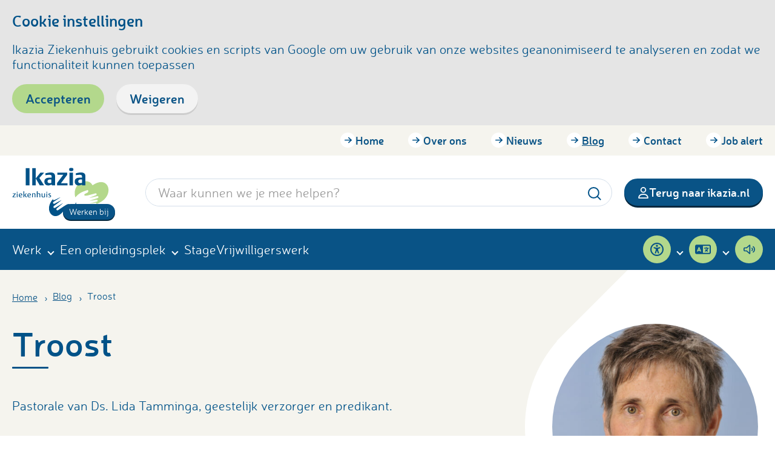

--- FILE ---
content_type: text/html; charset=UTF-8
request_url: https://www.werkenbijikazia.nl/blog/troost
body_size: 11301
content:
<!doctype html>


<html class="no-js" lang="nl">
    <head>
        <meta charset="utf-8">
        <meta http-equiv="x-ua-compatible" content="ie=edge">
        <meta name="mobile-web-app-capable" content="yes">
        <meta name="viewport" content="viewport-fit=cover, width=device-width, initial-scale=1, shrink-to-fit=no">
        <meta name="theme-color" content="#095386">

        <link rel="preload" href="https://www.werkenbijikazia.nl/assets/dist/werkenbij/js/app-628fb3e55a.js" as="script">
        <link rel="preload" href="https://www.werkenbijikazia.nl/assets/fonts/neris.light-webfont.woff2" as="font" type="font/woff2" crossorigin>
        <link rel="preload" href="https://www.werkenbijikazia.nl/assets/fonts/neris.semibold-webfont.woff2" as="font" type="font/woff2" crossorigin>

        <link rel="manifest" href="https://www.werkenbijikazia.nl/site.webmanifest">
        <link rel="apple-touch-icon" href="https://www.werkenbijikazia.nl/icon.png">
        <link rel="shortcut icon" href="https://www.werkenbijikazia.nl/favicon.ico">

                
        


        <script defer src="https://www.werkenbijikazia.nl/assets/dist/werkenbij/js/polyfills-ae5461ffff.js"></script>

        <link rel="stylesheet" href="https://www.werkenbijikazia.nl/assets/dist/werkenbij/css/fonts-11e3e94e8f.css">
        <link rel="stylesheet" href="https://www.werkenbijikazia.nl/assets/dist/werkenbij/css/main-df03b0beff.css" data-contrast="normal">
        <link rel="stylesheet" href="https://www.werkenbijikazia.nl/assets/dist/werkenbij/css/contrast-a48d228d8b.css" data-contrast="high" media="none">

        <script>
            document.documentElement.classList.remove('no-js');
            document.documentElement.classList.add('js');

            var FW = FW || {};
            FW.config = {
                assetUrl: 'https://www.werkenbijikazia.nl/assets/dist/werkenbij/',
                siteUrl: 'https://www.werkenbijikazia.nl/',
                locale: 'nl'
            };
        </script>
    <title>Ikazia ziekenhuis | Troost</title><meta name="description" content="In het Ikazia Ziekenhuis willen we met respect vóór elkaar het beste úit elkaar halen. Van arts tot patiënt, van verpleegkundige tot familielid; iedereen is er voor iedereen.">
<meta name="referrer" content="no-referrer-when-downgrade">
<meta name="robots" content="all">
<meta content="nl" property="og:locale">
<meta content="Ikazia ziekenhuis" property="og:site_name">
<meta content="website" property="og:type">
<meta content="https://www.ikazia.nl/blog/troost" property="og:url">
<meta content="Troost" property="og:title">
<meta content="In het Ikazia Ziekenhuis willen we met respect vóór elkaar het beste úit elkaar halen. Van arts tot patiënt, van verpleegkundige tot familielid; iedereen is er voor iedereen." property="og:description">
<meta content="https://www.ikazia.nl/assets/uploads/_1200x630_crop_center-center_82_none/TDV00517.jpg?mtime=1571665030" property="og:image">
<meta content="1200" property="og:image:width">
<meta content="630" property="og:image:height">
<meta content="https://www.instagram.com/ikaziaziekenhuis/" property="og:see_also">
<meta content="https://www.youtube.com/user/ikaziaziekenhuis" property="og:see_also">
<meta content="https://www.linkedin.com/company/ikazia" property="og:see_also">
<meta content="https://www.facebook.com/IkaziaRotterdam/" property="og:see_also">
<meta content="https://twitter.com/ikazia" property="og:see_also">
<meta name="twitter:card" content="summary_large_image">
<meta name="twitter:site" content="@ikazia">
<meta name="twitter:creator" content="@ikazia">
<meta name="twitter:title" content="Troost">
<meta name="twitter:description" content="In het Ikazia Ziekenhuis willen we met respect vóór elkaar het beste úit elkaar halen. Van arts tot patiënt, van verpleegkundige tot familielid; iedereen is er voor iedereen.">
<meta name="twitter:image" content="https://www.ikazia.nl/assets/uploads/_1200x630_crop_center-center_82_none/TDV00517.jpg?mtime=1571665030">
<meta name="twitter:image:width" content="1200">
<meta name="twitter:image:height" content="630">
<link href="https://www.ikazia.nl/blog/troost" rel="canonical">
<link href="https://www.werkenbijikazia.nl/" rel="home">
<link href="https://fonts.googleapis.com/css2?family=Atkinson+Hyperlegible:wght@400;700&amp;display=swap" rel="stylesheet">
<script src="//cdn1.readspeaker.com/script/7193/webReader/webReader.js?pids=wr"></script>
<script>if (sessionStorage.getItem('contrast') === '1') {
                document.documentElement.classList.add('high-contrast');
            };
if (sessionStorage.getItem('hyperlegible') === '1') {
            document.documentElement.classList.add('hyperlegible');
        };
window.rsConf = {
                general: {
                    usePost: true
                }
            };</script></head>

    <body>
        <!--[if IE]><p class="browsehappy">Je browser is verouderd en geeft deze website mogelijk niet correct weer. Download <a href="http://browsehappy.com/" rel="nofollow" target="_blank">een moderne browser</a> en ervaar het internet beter, sneller en veiliger!</p><![endif]-->

        <a href="#mainnav" class="skip-link">Naar hoofdnavigatiemenu</a>
        <a href="#content" class="skip-link">Naar hoofdinhoud</a>

        
<header class="header">
	<div class="header__top">
		<div class="container">
			


    <nav class="nav-top"
        aria-label="Navigatie"
        data-dom-content="nav-mobile"
        data-dom-breakpoint="768"
        data-dom-order="1"
    >
		<ul>
						
	<li
			class="">

				<a class=" nav-top__item" href="https://www.werkenbijikazia.nl/">Home</a>						</li>
				
	<li
			class="">

				<a class=" nav-top__item" href="https://www.werkenbijikazia.nl/over-ons">Over ons</a>						</li>
				
	<li
			class="">

				<a class=" nav-top__item" href="https://www.werkenbijikazia.nl/nieuws">Nieuws</a>						</li>
				
	<li
			class="is-active m:is-open">

				<a class=" nav-top__item" href="https://www.werkenbijikazia.nl/blog">Blog</a>						</li>
				
	<li
			class="">

				<a class=" nav-top__item" href="https://www.werkenbijikazia.nl/contact">Contact</a>						</li>
				
	<li
			class="">

				<a class=" nav-top__item" href="https://www.werkenbijikazia.nl/job-alert">Job alert</a>						</li>
	</ul>
	</nav>


    		</div>
	</div>
	<div class="header__middle">
		<div class="container">
			<div class="header__middle-left">
				<a class="logo" href="https://www.werkenbijikazia.nl/" title="Homepage Ikazia Ziekenhuis">
	<span class="logo__image">
		<img src="https://www.werkenbijikazia.nl/assets/dist/werkenbij/img/logo-fdee7f76d6.svg" alt="Logo Ikazia Ziekenhuis">
	</span>
	<span class="logo__slogan">Werken bij</span>
</a>
			</div>

			<div class="header__middle-center">
				
<div class="search">
        <form
        data-validate="search"
        class="search__form"
        action="https://www.werkenbijikazia.nl/zoekresultaten">
        <label for="frm-search-query-header" class="visuallyhidden">Zoekwoord</label>
        <input
            type="search"
            id="frm-search-query-header"
            list="frm-search-list-header"
            autocomplete="off"
            name="q"
            placeholder="Waar kunnen we je mee helpen?"
            spellcheck="true"
            value=""
            min="3"
            required>

        <button
            class="search__button"
            title="Zoeken"
            type="submit">
                    
                
    
    <img
        src="https://www.werkenbijikazia.nl/assets/dist/werkenbij/img/icons/search-2798761adf.svg"
                alt=""
        aria-hidden="true"
    >

        </button>


                            </form>
</div>
			</div>

			<div class="header__middle-right">
				<div class="header__middle-actions" data-dom-content="nav-mobile" data-dom-breakpoint="768" data-dom-order="2">
										
					
					
											<a href="https://www.ikazia.nl/" class="button button--primary header__button header__button-mobile icoon">
							        <svg xmlns="http://www.w3.org/2000/svg" viewBox="0 0 448 512"><!--! Font Awesome Pro 6.5.1 by @fontawesome - https://fontawesome.com License - https://fontawesome.com/license (Commercial License) Copyright 2023 Fonticons, Inc. --><path d="M304 128a80 80 0 1 0 -160 0 80 80 0 1 0 160 0zM96 128a128 128 0 1 1 256 0A128 128 0 1 1 96 128zM49.3 464H398.7c-8.9-63.3-63.3-112-129-112H178.3c-65.7 0-120.1 48.7-129 112zM0 482.3C0 383.8 79.8 304 178.3 304h91.4C368.2 304 448 383.8 448 482.3c0 16.4-13.3 29.7-29.7 29.7H29.7C13.3 512 0 498.7 0 482.3z"/></svg>
							<span>Terug naar ikazia.nl
							</span>
						</a>
									</div>
				<div class="header__middle-actions--mobile">
									</div>
			</div>
		</div>
	</div>

	
	<div class="header__bottom">
		<div class="container">
			
<nav class="nav-main" id="nav-main" aria-label="Navigatie" data-dom-content="nav-mobile" data-dom-breakpoint="1024">
		<ul>
						
	<li
			class="has-children">

				<a class=" nav-main__item" href="https://www.werkenbijikazia.nl/werk">Werk</a>			<button type="button" class="nav-main__toggle" title="Toggle submenu" data-toggle="submenu-5771320"></button>
			<div class="submenu
	is-level-1"
	data-toggle-box="submenu-5771320" data-toggle-options='{ "persistant": "(max-width: 1023px)" }'
	>

					<div class="submenu__content">
				<span class="h2">Werk</span>
				<div class="c-entry">
					<p>In het Ikazia Ziekenhuis halen we met respect vóór elkaar het beste úit elkaar. Van arts tot patiënt, van verpleegkundige tot familielid; iedereen is er voor iedereen. Door de mix van oprechte interesse, onderlinge verbondenheid en betrouwbaarheid voelt iedereen zich thuis in Ikazia.</p>
				</div>
			</div>
		
		<ul>
						
	<li
			class="">

				<a class=" submenu__item" href="https://www.werkenbijikazia.nl/vacatures">Vacatures</a>						</li>
				
	<li
			class="">

				<a class=" submenu__item" href="https://www.werkenbijikazia.nl/maak-kennis-met">Maak kennis met onze afdelingen</a>						</li>
				
	<li
			class="">

				<a class=" submenu__item" href="https://www.werkenbijikazia.nl/vacatures/verhalen-van-medewerkers">Verhalen van medewerkers</a>						</li>
				
	<li
			class="is-active m:is-open">

				<a class=" submenu__item" href="https://www.werkenbijikazia.nl/blog">Blog</a>						</li>
				
	<li
			class="">

				<a class=" submenu__item" href="https://www.werkenbijikazia.nl/vacatures/arbeidsvoorwaarden">Arbeidsvoorwaarden</a>						</li>
				
	<li
			class="">

				<a class=" submenu__item" href="https://www.werkenbijikazia.nl/vacatures/personeelsfaciliteiten">Medewerkersfaciliteiten</a>						</li>
				
	<li
			class="">

				<a class=" submenu__item" href="https://www.werkenbijikazia.nl/vacatures/sollicitatieprocedure">Sollicitatieprocedure</a>						</li>
				
	<li
			class="">

				<a class=" submenu__item" href="https://www.werkenbijikazia.nl/vacatures/privacyverklaring-voor-sollicitanten">Privacyverklaring voor sollicitanten</a>						</li>
	</ul>
	</div>
</li>
				
	<li
			class="has-children">

				<a class=" nav-main__item" href="https://www.werkenbijikazia.nl/opleidingsplek">Een opleidingsplek</a>			<button type="button" class="nav-main__toggle" title="Toggle submenu" data-toggle="submenu-5771332"></button>
			<div class="submenu
	is-level-1"
	data-toggle-box="submenu-5771332" data-toggle-options='{ "persistant": "(max-width: 1023px)" }'
	>

					<div class="submenu__content">
				<span class="h2">Een opleidingsplek</span>
				<div class="c-entry">
					<p>Ikazia is een erkend leerbedrijf. Wij vinden het belangrijk om leer- werkplekken te bieden. Daarmee willen wij een bijdrage leveren aan voldoende mensen met een functie in de zorg. Er kunnen verschillende opleidingen worden gevolgd. Klik op de link voor meer informatie over de diverse opleidingen.</p>
				</div>
			</div>
		
		<ul>
						
	<li
			class="">

				<a class=" submenu__item" href="https://www.werkenbijikazia.nl/medische-opleidingen">Medische opleidingen</a>						</li>
				
	<li
			class="">

				<a class=" submenu__item" href="https://www.werkenbijikazia.nl/doktersassistent-mbo-niveau-4">Doktersassistent MBO niveau 4</a>						</li>
				
	<li
			class="">

				<a class=" submenu__item" href="https://www.werkenbijikazia.nl/verpleegkundige-opleidingen">Verpleegkundige (vervolg)opleidingen</a>						</li>
				
	<li
			class="">

				<a class=" submenu__item" href="https://www.werkenbijikazia.nl/medisch-ondersteunende-opleidingen/opleiding-anesthesiemedewerker">Opleiding anesthesiemedewerker</a>						</li>
				
	<li
			class="">

				<a class=" submenu__item" href="https://www.werkenbijikazia.nl/medisch-ondersteunende-opleidingen/opleiding-operatieassistent">Opleiding operatieassistent</a>						</li>
				
	<li
			class="">

				<a class=" submenu__item" href="https://www.werkenbijikazia.nl/medisch-ondersteunende-opleidingen/opleiding-operatieassistent-cataractchirurgie">Opleiding operatieassistent cataractchirurgie</a>						</li>
				
	<li
			class="">

				<a class=" submenu__item" href="https://www.werkenbijikazia.nl/medisch-ondersteunende-opleidingen/opleiding-radiodiagnostisch-laborant">Opleiding Radiodiagnostisch laborant</a>						</li>
				
	<li
			class="">

				<a class=" submenu__item" href="https://www.werkenbijikazia.nl/medisch-ondersteunende-opleidingen/opleiding-longfunctieanalist">Opleiding longfunctieanalist</a>						</li>
				
	<li
			class="">

				<a class=" submenu__item" href="https://www.werkenbijikazia.nl/medisch-ondersteunende-opleidingen/opleiding-hartfunctielaborant">Opleiding hartfunctielaborant</a>						</li>
				
	<li
			class="">

				<a class=" submenu__item" href="https://www.werkenbijikazia.nl/medisch-ondersteunende-opleidingen/opleiding-klinisch-neurofysiologisch-laborant-knf">Opleiding klinisch neurofysiologisch laborant (KNF)</a>						</li>
				
	<li
			class="">

				<a class=" submenu__item" href="https://www.werkenbijikazia.nl/opleidingen/opleiding-apothekersassistent">Opleiding apothekersassistent</a>						</li>
				
	<li
			class="">

				<a class=" submenu__item" href="https://www.werkenbijikazia.nl/opleidingen/opleiding-gipsverbandmeester">Opleiding gipsverbandmeester</a>						</li>
				
	<li
			class="">

				<a class=" submenu__item" href="https://www.werkenbijikazia.nl/over-ons/leerhuis-ikazia">Leerhuis Ikazia</a>						</li>
	</ul>
	</div>
</li>
				
	<li
			class="">

				<a class=" nav-main__item" href="https://www.werkenbijikazia.nl/stage">Stage</a>						</li>
				
	<li
			class="">

				<a class=" nav-main__item" href="https://www.werkenbijikazia.nl/vrijwilligerswerk">Vrijwilligerswerk</a>						</li>
				
	
		<div class="nav-main__accessibility">
					
	<li class="has-children has-accessibility">
		<span class="nav-main__item icoon">
			        <svg xmlns="http://www.w3.org/2000/svg" viewBox="0 0 512 512"><!--! Font Awesome Pro 6.5.1 by @fontawesome - https://fontawesome.com License - https://fontawesome.com/license (Commercial License) Copyright 2023 Fonticons, Inc. --><path d="M464 256A208 208 0 1 0 48 256a208 208 0 1 0 416 0zM0 256a256 256 0 1 1 512 0A256 256 0 1 1 0 256zm161.5-86.1l11.9 5.1c26.1 11.2 54.2 17 82.7 17s56.5-5.8 82.7-17l11.9-5.1c12.2-5.2 26.3 .4 31.5 12.6s-.4 26.3-12.6 31.5l-11.9 5.1c-17.3 7.4-35.2 12.9-53.6 16.3v50.1c0 4.3 .7 8.6 2.1 12.6l28.7 86.1c4.2 12.6-2.6 26.2-15.2 30.4s-26.2-2.6-30.4-15.2l-24.4-73.2c-1.3-3.8-4.8-6.4-8.8-6.4s-7.6 2.6-8.8 6.4l-24.4 73.2c-4.2 12.6-17.8 19.4-30.4 15.2s-19.4-17.8-15.2-30.4l28.7-86.1c1.4-4.1 2.1-8.3 2.1-12.6V235.5c-18.4-3.5-36.3-8.9-53.6-16.3l-11.9-5.1c-12.2-5.2-17.8-19.3-12.6-31.5s19.3-17.8 31.5-12.6zM256 80a40 40 0 1 1 0 80 40 40 0 1 1 0-80z"/></svg>
			<span>Toegankelijkheid</span>
		</span>
		<button type="button" class="nav-main__toggle" title="Toggle submenu" data-toggle="submenu-5771348"></button>
		<div class="dropdown
	is-level-1"
	data-toggle-box="submenu-5771348" data-toggle-options='{ "persistant": "(max-width: 1023px)" }'
	>
			<ul class="accessibility">
												
    <li>
        <button type="button"
            class="dropdown__item icoon"
            aria-label="Hoog contrast aan/uit zetten"
            data-contrast
        >
                    <svg xmlns="http://www.w3.org/2000/svg" viewBox="0 0 512 512"><!--! Font Awesome Pro 6.5.1 by @fontawesome - https://fontawesome.com License - https://fontawesome.com/license (Commercial License) Copyright 2023 Fonticons, Inc. --><path d="M464 256c0-114.9-93.1-208-208-208V464c114.9 0 208-93.1 208-208zM0 256a256 256 0 1 1 512 0A256 256 0 1 1 0 256z"/></svg>
            <span>
                Hoog contrast
                    <span class="high-contrast:hidden">aanzetten</span>
                    <span class="high-contrast:visible">uitzetten</span>
            </span>
        </button>
    </li>

								
    <li>
        <button type="button"
            class="dropdown__item icoon"
            aria-label="Beter leesbaar lettertype aan/uit zetten"
            data-hyperlegible
        >
                    <svg xmlns="http://www.w3.org/2000/svg" viewBox="0 0 448 512"><!--! Font Awesome Pro 6.5.1 by @fontawesome - https://fontawesome.com License - https://fontawesome.com/license (Commercial License) Copyright 2023 Fonticons, Inc. --><path d="M246.2 46.9C242.5 37.9 233.8 32 224 32s-18.5 5.9-22.2 14.9L44.6 432H24c-13.3 0-24 10.7-24 24s10.7 24 24 24H136c13.3 0 24-10.7 24-24s-10.7-24-24-24H96.5l32.7-80H318.9l32.7 80H312c-13.3 0-24 10.7-24 24s10.7 24 24 24H424c13.3 0 24-10.7 24-24s-10.7-24-24-24H403.4L246.2 46.9zM299.3 304H148.7L224 119.5 299.3 304z"/></svg>
            <span>
                <span class="hyperlegible:hidden">Beter leesbaar</span>
                <span class="hyperlegible:visible">Normaal</span>
                lettertype
            </span>
        </button>
    </li>

				
    <li>
        <span class="dropdown__item icoon">
                    <svg xmlns="http://www.w3.org/2000/svg" viewBox="0 0 640 512"><!--! Font Awesome Pro 6.5.1 by @fontawesome - https://fontawesome.com License - https://fontawesome.com/license (Commercial License) Copyright 2023 Fonticons, Inc. --><path d="M48 128V80H168l0 352H120c-13.3 0-24 10.7-24 24s10.7 24 24 24H264c13.3 0 24-10.7 24-24s-10.7-24-24-24H216l0-352H336v48c0 13.3 10.7 24 24 24s24-10.7 24-24V72c0-22.1-17.9-40-40-40H40C17.9 32 0 49.9 0 72v56c0 13.3 10.7 24 24 24s24-10.7 24-24zM360 296V272h96l0 160H424c-13.3 0-24 10.7-24 24s10.7 24 24 24H536c13.3 0 24-10.7 24-24s-10.7-24-24-24H504l0-160h88v24c0 13.3 10.7 24 24 24s24-10.7 24-24V264c0-22.1-17.9-40-40-40H352c-22.1 0-40 17.9-40 40v32c0 13.3 10.7 24 24 24s24-10.7 24-24z"/></svg>

            Gebruik de zoom-fuctie van je browser om de tekst groter of kleiner te maken.
        </span>
    </li>

			</ul>
		</div>
	</li>

    <li class="has-translate">
        <span class="nav-main__item icoon">
                    <svg xmlns="http://www.w3.org/2000/svg" viewBox="0 0 640 512"><!--! Font Awesome Pro 6.5.1 by @fontawesome - https://fontawesome.com License - https://fontawesome.com/license (Commercial License) Copyright 2023 Fonticons, Inc. --><path d="M64 64C28.7 64 0 92.7 0 128V384c0 35.3 28.7 64 64 64H272h32 16H576c35.3 0 64-28.7 64-64V128c0-35.3-28.7-64-64-64H320 304 272 64zm512 48c8.8 0 16 7.2 16 16V384c0 8.8-7.2 16-16 16H320V112H576zM178.3 175.9l64 144c4.5 10.1-.1 21.9-10.2 26.4s-21.9-.1-26.4-10.2L196.8 316H123.2l-8.9 20.1c-4.5 10.1-16.3 14.6-26.4 10.2s-14.6-16.3-10.2-26.4l64-144c3.2-7.2 10.4-11.9 18.3-11.9s15.1 4.7 18.3 11.9zM179 276l-19-42.8L141 276h38zM456 164c-11 0-20 9-20 20v4H384c-11 0-20 9-20 20s9 20 20 20h72 35.1c-7.3 16.7-17.4 31.9-29.8 45l-.5-.5-14.6-14.6c-7.8-7.8-20.5-7.8-28.3 0s-7.8 20.5 0 28.3L430 298.3c-5.9 3.6-12.1 6.9-18.5 9.8l-3.6 1.6c-10.1 4.5-14.6 16.3-10.2 26.4s16.3 14.6 26.4 10.2l3.6-1.6c12-5.3 23.4-11.8 34-19.4c4.3 3 8.6 5.8 13.1 8.5l18.9 11.3c9.5 5.7 21.8 2.6 27.4-6.9s2.6-21.8-6.9-27.4l-18.9-11.3c-.9-.5-1.8-1.1-2.7-1.6c17.2-18.8 30.7-40.9 39.6-65.4L534 228h2c11 0 20-9 20-20s-9-20-20-20H520 476v-4c0-11-9-20-20-20z"/></svg>
            <span>Pagina vertalen</span>
        </span>
        <button type="button" class="nav-main__toggle" title="Toggle submenu" data-toggle="submenu-translate" data-toggle-expanded-title="Toggle submenu" data-toggle-title="Toggle submenu"></button>
        <div class="dropdown dropdown--translate is-level-1" data-toggle-box="submenu-translate" data-toggle-options='{ "persistant": "(max-width: 1023px)" }'>
            <div class="dropdown__translate">
                <div id="google_translate_element" class="google-translate"></div>

<script type="text/javascript">
function googleTranslateElementInit() {
  new google.translate.TranslateElement({
      pageLanguage: 'nl'
    }, 'google_translate_element'
  );
}
</script>

<script type="text/javascript" src="//translate.google.com/translate_a/element.js?cb=googleTranslateElementInit"></script>
            </div>
		</div>
    </li>

			
    <li class="has-readspeaker">
            <a class="nav-main__item icoon"
                href="//app-eu.readspeaker.com/cgi-bin/rsent?customerid=7193&amp;lang=nl_nl&amp;readid=content&amp;url=https%3A%2F%2Fwww.werkenbijikazia.nl%2Fblog%2Ftroost"
                onclick="readpage(this.href, 'readspeaker'); return false;"
                data-target="readspeaker"
            >
                        <svg xmlns="http://www.w3.org/2000/svg" viewBox="0 0 576 512"><!--! Font Awesome Pro 6.5.1 by @fontawesome - https://fontawesome.com License - https://fontawesome.com/license (Commercial License) Copyright 2023 Fonticons, Inc. --><path d="M191.9 201.9L304 102.3V409.7L191.9 310.1c-4.4-3.9-10.1-6.1-15.9-6.1H88c-4.4 0-8-3.6-8-8V216c0-4.4 3.6-8 8-8h88c5.9 0 11.6-2.2 15.9-6.1zM322.2 32c-7.3 0-14.3 2.7-19.8 7.5L166.9 160H88c-30.9 0-56 25.1-56 56v80c0 30.9 25.1 56 56 56h78.9L302.4 472.5c5.5 4.8 12.5 7.5 19.8 7.5c16.5 0 29.8-13.3 29.8-29.8V61.8C352 45.3 338.7 32 322.2 32zm182.9 75c-10.3-8.4-25.4-6.8-33.8 3.5s-6.8 25.4 3.5 33.8C507.3 170.7 528 210.9 528 256s-20.7 85.3-53.2 111.8c-10.3 8.4-11.8 23.5-3.5 33.8s23.5 11.8 33.8 3.5c43.2-35.2 70.9-88.9 70.9-149s-27.7-113.8-70.9-149zm-60.5 74.5c-10.3-8.4-25.4-6.8-33.8 3.5s-6.8 25.4 3.5 33.8C425.1 227.6 432 241 432 256s-6.9 28.4-17.7 37.3c-10.3 8.4-11.8 23.5-3.5 33.8s23.5 11.8 33.8 3.5C466.1 312.9 480 286.1 480 256s-13.9-56.9-35.4-74.5z"/></svg>
                <span>Pagina voorlezen</span>
            </a>
        </li>

        
    
		</div>
	</ul>
	</nav>

		
					</div>
	</div>
</header>
        
                    
	<div class="hero hero--page">
		        
        
                        
                                                
                                
        
	<div class="row">
        <div class="col">
            <div class="breadcrumbs">
                
                <ol class="breadcrumbs__list">
                                            
                                                <li class="breadcrumbs__item">
                                                            <a href="https://www.werkenbijikazia.nl/">Home</a>
                                                    </li>
                                            
                                                <li class="breadcrumbs__item breadcrumbs__item--prev">
                                                            <a href="https://www.werkenbijikazia.nl/blog">Blog</a>
                                                    </li>
                                            
                                                <li class="breadcrumbs__item">
                                                            Troost

                                                        </li>
                                    </ol>
            </div>
        </div>
    </div>
		<div class="row">
			<div class="col col--8">
				<h1 class="h1 h1--underline" data-intersecting>Troost</h1>
				<div class="hero__content" data-intersecting>
					
					
											<div class="c-entry">
															Pastorale van Ds. Lida Tamminga, geestelijk verzorger en predikant.
													</div>
									</div>
			</div>
			<div class="col col--4">
				

													
									
					<div class="hero__image-page" data-intersecting>
						    
    
    
    
    <picture>
                    
            
            <source
                srcset="https://www.ikazia.nl/assets/uploads/Artsen-en-Zorgverleners/_450x450_crop_center-center_none/191740-Tamminga.jpg, https://www.ikazia.nl/assets/uploads/Artsen-en-Zorgverleners/_900x900_crop_center-center_none/191740-Tamminga.jpg 2x"
                media="(min-width: 1000px)">
                    
            
            <source
                srcset="https://www.ikazia.nl/assets/uploads/Artsen-en-Zorgverleners/_450x450_crop_center-center_none/191740-Tamminga.jpg, https://www.ikazia.nl/assets/uploads/Artsen-en-Zorgverleners/_900x900_crop_center-center_none/191740-Tamminga.jpg 2x"
                media="(min-width: 768px)">
                    
            
            <source
                srcset="https://www.ikazia.nl/assets/uploads/Artsen-en-Zorgverleners/_450x450_crop_center-center_none/191740-Tamminga.jpg, https://www.ikazia.nl/assets/uploads/Artsen-en-Zorgverleners/_900x900_crop_center-center_none/191740-Tamminga.jpg 2x"
                media="(min-width: 0px)">
        
                
        <img
                            src="https://www.ikazia.nl/assets/uploads/Artsen-en-Zorgverleners/_450x450_crop_center-center_none/191740-Tamminga.jpg"
                        alt="">
    </picture>

					</div>
				
							</div>
		</div>
	</div>
	        
        <main class="main" id="content">
                                            <div class="row row--center">
        
        <div class="col col--8">
            <article class="article">
                                    <div class="details margin-bottom">
                        <div class="details__content details__content--grid">
                            <div class="details__item">
                                <i class="details__icon">
                                        
                
    
    <img
        src="https://www.werkenbijikazia.nl/assets/dist/werkenbij/img/icons/clock-0eea6ea778.svg"
                alt=""
        aria-hidden="true"
    >

                                </i>
                                06 juni 2018
                            </div>

                                                            <div class="details__item">
                                    <i class="details__icon">
                                            
                
    
    <img
        src="https://www.werkenbijikazia.nl/assets/dist/werkenbij/img/icons/write-c6e5485822.svg"
                alt=""
        aria-hidden="true"
    >

                                    </i>
                                    Lida
                                </div>
                                                    </div>
                    </div>


                                            
                                                                                    
                
                                    		
		
				
	
	<div class="main__contentblok" data-intersecting>
															
					<div class="row " data-offset>
												
														
							

						
																			<div class="col">
								
																	<div class="c-entry">
										<p>Mijn fiets is gestolen. Nog wel in de camerabewaakte fietsenstalling van het metrostation Slinge. Maar dat maakt niet uit. Ik bedoel: ondanks de camerabeelden is mijn fiets niet teruggekomen. En ook was er geen aardige cameraman die mij troostte met mijn verlies. Integendeel. Bij de intercom van de fietsenstalling klonk een afstandelijke stem die mij, zeer correct maar zonder gevoel, meldde dat ik aangifte moest doen bij de politie.<br /><br /></p>
<p>Met mijn ziel onder mijn arm liep ik vervolgens verdwaasd het metrostation weer in. Er zat een mevrouw van de RET in een kantoortje. “Mijn fiets is gestolen…”, zei ik tegen haar. Ik wist natuurlijk wel dat zij met de stalling niets te maken had. Maar ik kreeg waar ik op hoopte: troost. “Mevrouw, het is verschrikkelijk!”, brandde de dame van de RET los. “Het gebeurt aan de lopende band en er is geen houden aan! Je denktdat je fiets veilig staat maar het is niet waar! En daar sta je dan! Nou, ik vind het heel vervelend voor u!” Wat ze zei kwam recht uit haar hart. Hè, dat hielp! Wat fijn, zo iemand die direct de erkenning geeft van het geleden leed. Ik begon mijn verlies al te verwerken.<br /><br />Het zette me weer eens aan het denken over troost. Vaak denken we als we iemand willen troosten dat we iets tegenóver het leed moetenzetten. Bijvoorbeeld: dat het goed komt, dat je nog zoveel goede dingen overhoudt, en dat het nog veel erger kan in deze wereld. Maar niets werkt zo effectief als een oprecht mens die vanuit haar hart je leed erkent.<br /><br /></p>
<p>Over het verlies van mijn fiets ben ik nu heen. Het was maar een fiets. Er zijn ergere dingen.</p>
									</div>
															</div>
																	</div>

											</div>
			
                
                                
            </article>
        </div>
    </div>

    
                                                            <div class="row">
                            <div class="col">
                                    
    
            <div class="share">
            <span class="share__label">
                Deel deze pagina:
            </span>
            <ul class="share__list">
                                    <li class="share__list-item">
                        <a
                            href="https://twitter.com/share?text=Troost&amp;url=https://www.werkenbijikazia.nl/blog/troost&amp;via=ikazia"
                            class="share__link"
                            title="Deel op Twitter"
                            target="_blank"                            rel="nofollow noopener"
                        >
                            <img
                                class="share__icon"
                                src="https://www.werkenbijikazia.nl/assets/dist/werkenbij/img/share/twitter-b21391660b.svg"
                                alt="">
                            Twitter
                        </a>
                    </li>
                                    <li class="share__list-item">
                        <a
                            href="http://www.facebook.com/sharer.php?u=https://www.werkenbijikazia.nl/blog/troost&amp;t=Troost"
                            class="share__link"
                            title="Deel op Facebook"
                            target="_blank"                            rel="nofollow noopener"
                        >
                            <img
                                class="share__icon"
                                src="https://www.werkenbijikazia.nl/assets/dist/werkenbij/img/share/facebook-d504631336.svg"
                                alt="">
                            Facebook
                        </a>
                    </li>
                                    <li class="share__list-item">
                        <a
                            href="https://www.linkedin.com/shareArticle?mini=true&amp;url=https://www.werkenbijikazia.nl/blog/troost&amp;title=Troost"
                            class="share__link"
                            title="Deel op Linkedin"
                            target="_blank"                            rel="nofollow noopener"
                        >
                            <img
                                class="share__icon"
                                src="https://www.werkenbijikazia.nl/assets/dist/werkenbij/img/share/linkedin-59f5e97372.svg"
                                alt="">
                            Linkedin
                        </a>
                    </li>
                                    <li class="share__list-item">
                        <a
                            href="mailto:?subject=Troost&amp;body=https://www.werkenbijikazia.nl/blog/troost"
                            class="share__link"
                            title="Deel op E-mail"
                                                        rel="nofollow noopener"
                        >
                            <img
                                class="share__icon"
                                src="https://www.werkenbijikazia.nl/assets/dist/werkenbij/img/share/email-249c8d508c.svg"
                                alt="">
                            E-mail
                        </a>
                    </li>
                                    <li class="share__list-item">
                        <a
                            href="whatsapp://send?text=Troost https://www.werkenbijikazia.nl/blog/troost"
                            class="share__link"
                            title="Deel op Whatsapp"
                                                        rel="nofollow noopener"
                        >
                            <img
                                class="share__icon"
                                src="https://www.werkenbijikazia.nl/assets/dist/werkenbij/img/share/whatsapp-3b8519f656.svg"
                                alt="">
                            Whatsapp
                        </a>
                    </li>
                            </ul>
        </div>
                                  </div>
                        </div>
                                                        </main>

                

<footer class="footer">
    <div class="footer__main">
        <div class="container">
            <div class="footer__row">
                <div class="footer__col">
                    <h3>&nbsp;</h3>
                    <a class="logo" href="https://www.werkenbijikazia.nl/" title="Homepage Ikazia Ziekenhuis">
	<span class="logo__image">
		<img src="https://www.werkenbijikazia.nl/assets/dist/werkenbij/img/logo-fdee7f76d6.svg" alt="Logo Ikazia Ziekenhuis">
	</span>
	<span class="logo__slogan">Werken bij</span>
</a>
                </div>

                <div class="footer__col">
                    <h3>Contact</h3>
                    <div class="address">
                        <div class="address__col">
                            Werken bij Ikazia<br>
                            Montessoriweg 1<br>
                            3083 AN Rotterdam

                            <br><br>
                            <a
                                href="https://www.google.nl/maps/dir/51.9444181,6.2803506/Montessoriweg+1,+3083+AN+Rotterdam/@51.9456822,4.2652762,8z/data=!3m1!4b1!4m18!1m7!3m6!1s0x47c433990f8b8dbb:0x8a86136c44b2b12a!2sMontessoriweg+1,+3083+AN+Rotterdam!3b1!8m2!3d51.886169!4d4.4939073!4m9!1m1!4e1!1m5!1m1!1s0x47c433990f8b8dbb:0x8a86136c44b2b12a!2m2!1d4.4939073!2d51.886169!3e0"
                                target="_blank"
                                rel="nofollow noopener"
                                title="Plan uw route in Google Maps (opent in een nieuw venster)"
                            >Plan uw route</a>
                        </div>
                    </div>
                </div>

                <div class="footer__col">
                    <h3>Vacatures</h3>
                    <div class="address">
                        <div class="address__col">
                                                                            
    
    
    <img
        src="https://www.werkenbijikazia.nl/assets/dist/werkenbij/img/icons/telephone-16dba38dc4.svg"
        class="address__icon"        alt=""
        aria-hidden="true"
    >

        <a href="tel:0102902358">010-2902358</a><br>
                    
    
    
    <img
        src="https://www.werkenbijikazia.nl/assets/dist/werkenbij/img/icons/email-4681409d65.svg"
        class="address__icon"        alt=""
        aria-hidden="true"
    >

        <span id="e936767726">[javascript protected email address]</span><script type="text/javascript">/*<![CDATA[*/eval("var a=\"kBrPw&bvCgpfG-q2T8NMuoEKJel+3WZyLc9txI54FsHdAn_@aSzY7jXh0UViOD.QmR16\";var b=a.split(\"\").sort().join(\"\");var c=\"O0jjzAzDHDz_qz7H6zHPhj\";var d=\"\";var f=\"\";for(var e=0;e<c.length;e++)d+=b.charAt(a.indexOf(c.charAt(e)));f=d;document.getElementById(\"e936767726\").innerHTML=\"<a href=\\\"mailto:\"+d+\"\\\" title=\\\"Stuur een e-mail naar sollicitatie@ikazia.nl\\\">\"+f+\"</a>\"")/*]]>*/</script>
    
                                                    </div>
                    </div>
                </div>

                <div class="footer__col">
                    <h3>Opleidingen & Stages</h3>
                    <div class="address">
                        <div class="address__col">
                                
    
    
    <img
        src="https://www.werkenbijikazia.nl/assets/dist/werkenbij/img/icons/telephone-16dba38dc4.svg"
        class="address__icon"        alt=""
        aria-hidden="true"
    >

                            <a href="tel:010 - 297 5188">010 - 297 5188</a><br>
                                
    
    
    <img
        src="https://www.werkenbijikazia.nl/assets/dist/werkenbij/img/icons/email-4681409d65.svg"
        class="address__icon"        alt=""
        aria-hidden="true"
    >

                            <span id="e851681203">[javascript protected email address]</span><script type="text/javascript">/*<![CDATA[*/eval("var a=\"B6&M8Fo+3x1TpgsAcaLveICWm2rldZiu9HPqGVnYwkQ4fjtX5yhOb0E7U_SJ.zKDR@-N\";var b=a.split(\"\").sort().join(\"\");var c=\"0ttJyKh.shbQNhQM70\";var d=\"\";var f=\"\";for(var e=0;e<c.length;e++)d+=b.charAt(a.indexOf(c.charAt(e)));f=\"leerhuis@ikazia.nl (opleidingen)\";document.getElementById(\"e851681203\").innerHTML=\"<a href=\\\"mailto:\"+d+\"\\\" title=\\\"Stuur een e-mail naar leerhuis@ikazia.nl\\\">\"+f+\"</a>\"")/*]]>*/</script><br>
                                
    
    
    <img
        src="https://www.werkenbijikazia.nl/assets/dist/werkenbij/img/icons/email-4681409d65.svg"
        class="address__icon"        alt=""
        aria-hidden="true"
    >

                            <span id="e236768374">[javascript protected email address]</span><script type="text/javascript">/*<![CDATA[*/eval("var a=\"_nMKubgU.d047OCteGRi-BTmZwX3k6clQH9Ss&qFhA8jy1o@v2aEL+WNIDP5YzxpfrVJ\";var b=a.split(\"\").sort().join(\"\");var c=\"Yz8vojx5o8xCaL8Ja8KN+\";var d=\"\";var f=\"\";for(var e=0;e<c.length;e++)d+=b.charAt(a.indexOf(c.charAt(e)));f=\"stagebureau@ikazia.nl (stages)\";document.getElementById(\"e236768374\").innerHTML=\"<a href=\\\"mailto:\"+d+\"\\\" title=\\\"Stuur een e-mail naar stagebureau@ikazia.nl\\\">\"+f+\"</a>\"")/*]]>*/</script>
                        </div>
                    </div>
                </div>

                <div class="footer__col">
                    <h3>Overige websites Ikazia</h3>
                    <ul class="nav-footer"><li><a href="https://www.ikazia.nl" rel="nofollow noopener">Ikazia.nl</a></li></ul>
                </div>
            </div>
        </div>
    </div>

    <div class="footer__bottom">
        <div class="container">
            <div class="copy">
                &copy; 2025 Ikazia Ziekenhuis
            </div>
            <div class="nav-bottom">
                <ul class="nav-bottom__level1"><li><a href="https://www.werkenbijikazia.nl/disclaimer">Disclaimer</a></li><li><a href="https://www.werkenbijikazia.nl/privacy">Privacy- en cookieverklaring</a></li></ul>
                <button class="nav-bottom__cookie" data-cookiemessage="show">Cookie instellingen</button>
            </div>
            
                    
    <div class="social">
        <ul class="social__list">
                            <li>
                    <a href="https://twitter.com/ikazia" target="_blank" rel="nofollow noopener" title="Bekijk ons op Twitter">
                        <img src="https://www.werkenbijikazia.nl/assets/dist/werkenbij/img/social/twitter-7d004271bc.svg" alt="">
                    </a>
                </li>
                            <li>
                    <a href="https://www.facebook.com/IkaziaRotterdam/" target="_blank" rel="nofollow noopener" title="Bekijk ons op Facebook">
                        <img src="https://www.werkenbijikazia.nl/assets/dist/werkenbij/img/social/facebook-3c6f8bf4d7.svg" alt="">
                    </a>
                </li>
                            <li>
                    <a href="https://www.linkedin.com/company/ikazia" target="_blank" rel="nofollow noopener" title="Bekijk ons op LinkedIn">
                        <img src="https://www.werkenbijikazia.nl/assets/dist/werkenbij/img/social/linkedin-2ba208476f.svg" alt="">
                    </a>
                </li>
                            <li>
                    <a href="https://www.youtube.com/user/ikaziaziekenhuis" target="_blank" rel="nofollow noopener" title="Bekijk ons op YouTube">
                        <img src="https://www.werkenbijikazia.nl/assets/dist/werkenbij/img/social/youtube-b846490ce5.svg" alt="">
                    </a>
                </li>
                            <li>
                    <a href="https://www.instagram.com/ikaziaziekenhuis/" target="_blank" rel="nofollow noopener" title="Bekijk ons op Instagram">
                        <img src="https://www.werkenbijikazia.nl/assets/dist/werkenbij/img/social/instagram-1330be3a51.svg" alt="">
                    </a>
                </li>
                    </ul>
    </div>

        </div>
    </div>
</footer>
        <script>
    var FW = FW || {};

    FW.cookiemessage = {
        buttonAccept: 'Accepteren',
        buttonDecline: 'Weigeren',
        message: 'Ikazia\u0020Ziekenhuis\u0020gebruikt\u0020cookies\u0020en\u0020scripts\u0020van\u0020Google\u0020om\u0020uw\u0020gebruik\u0020van\u0020onze\u0020websites\u0020geanonimiseerd\u0020te\u0020analyseren\u0020en\u0020zodat\u0020we\u0020functionaliteit\u0020kunnen\u0020toepassen',
        show: true,
        title: 'Cookie instellingen'
    };
</script>


<script type="text/template" id="cookiemessage"><div class="cookiemessage"><div class="cookiemessage__inner"><h3 class="cookiemessage__title"><%= title %></h3><div class="c-entry"><%= message %><div class="clear"></div></div><button class="button" data-cookiemessage="accept"><%= buttonAccept %></button><button class="button button--light" data-cookiemessage="decline"><%= buttonDecline %></button></div></div></script>
                
<nav class="navbar">
    <a class="navbar__item icoon"
        href="/"
    >        <svg xmlns="http://www.w3.org/2000/svg" viewBox="0 0 576 512"><!--! Font Awesome Pro 6.5.1 by @fontawesome - https://fontawesome.com License - https://fontawesome.com/license (Commercial License) Copyright 2023 Fonticons, Inc. --><path d="M272.5 5.7c9-7.6 22.1-7.6 31.1 0l264 224c10.1 8.6 11.4 23.7 2.8 33.8s-23.7 11.3-33.8 2.8L512 245.5V432c0 44.2-35.8 80-80 80H144c-44.2 0-80-35.8-80-80V245.5L39.5 266.3c-10.1 8.6-25.3 7.3-33.8-2.8s-7.3-25.3 2.8-33.8l264-224zM288 55.5L112 204.8V432c0 17.7 14.3 32 32 32h48V312c0-22.1 17.9-40 40-40H344c22.1 0 40 17.9 40 40V464h48c17.7 0 32-14.3 32-32V204.8L288 55.5zM240 464h96V320H240V464z"/></svg><span>
            Home
        </span>
    </a>

    <a class="navbar__item icoon"
            href="https://www.werkenbijikazia.nl/zoekresultaten"
        >        <svg xmlns="http://www.w3.org/2000/svg" viewBox="0 0 512 512"><!--! Font Awesome Pro 6.5.1 by @fontawesome - https://fontawesome.com License - https://fontawesome.com/license (Commercial License) Copyright 2023 Fonticons, Inc. --><path d="M368 208A160 160 0 1 0 48 208a160 160 0 1 0 320 0zM337.1 371.1C301.7 399.2 256.8 416 208 416C93.1 416 0 322.9 0 208S93.1 0 208 0S416 93.1 416 208c0 48.8-16.8 93.7-44.9 129.1L505 471c9.4 9.4 9.4 24.6 0 33.9s-24.6 9.4-33.9 0L337.1 371.1z"/></svg><span>
                Zoeken
            </span>
        </a>
    <button
        class="navbar__item icoon"
        type="button"
        title="Menu openen"
        data-toggle="nav-mobile"
        data-toggle-title="Menu sluiten"
    >
        <div class="hamburger hamburger--fx-spin">
            <span></span>
            <span></span>
            <span></span>
        </div>
        <span>
            Menu
        </span>
    </button>

</nav>

                    
    

        
        <script src="https://cdn.ravenjs.com/3.25.2/raven.min.js" defer crossorigin="anonymous" onload="initRaven()"></script>
        <script>
            function initRaven() {
                if(Raven) {
                    Raven.config('https://e2dbcb040c514589a96d31e49ca7aad9@sentry.io/1219561').install();
                }
            }
        </script>
        <script defer src="https://www.werkenbijikazia.nl/assets/dist/werkenbij/js/app-628fb3e55a.js"></script>

            <script type="application/ld+json">{"@context":"http://schema.org","@graph":[{"@type":"WebPage","author":{"@id":"#identity"},"copyrightHolder":{"@id":"#identity"},"copyrightYear":"2018","creator":{"@id":"#creator"},"dateModified":"2019-03-05T11:31:56+01:00","datePublished":"2018-06-06T14:06:00+02:00","description":"In het Ikazia Ziekenhuis willen we met respect vóór elkaar het beste úit elkaar halen. Van arts tot patiënt, van verpleegkundige tot familielid; iedereen is er voor iedereen.","headline":"Troost","image":{"@type":"ImageObject","url":"https://www.ikazia.nl/assets/uploads/_1200x630_crop_center-center_82_none/TDV00517.jpg?mtime=1571665030"},"inLanguage":"nl","mainEntityOfPage":"https://www.ikazia.nl/blog/troost","name":"Troost","potentialAction":{"@type":"SearchAction","query-input":"required name=search_term_string","target":"https://www.werkenbijikazia.nl/zoekresultaten?q={search_term_string}"},"publisher":{"@id":"#creator"},"url":"https://www.ikazia.nl/blog/troost"},{"@id":"#identity","@type":"LocalBusiness","address":{"@type":"PostalAddress","addressLocality":"Rotterdam","postalCode":"3083 AN","streetAddress":"Montessoriweg 1"},"description":"In het Ikazia Ziekenhuis willen we met respect vóór elkaar het beste úit elkaar halen. Van arts tot patiënt, van verpleegkundige tot familielid; iedereen is er voor iedereen.","email":"sollicitatie@ikazia.nl","geo":{"@type":"GeoCoordinates","latitude":"51.886169","longitude":"4.4939073"},"image":{"@type":"ImageObject","height":"75","url":"https://www.ikazia.nl/assets/uploads/logo.svg","width":"149"},"logo":{"@type":"ImageObject","height":"60","url":"https://www.ikazia.nl/assets/uploads/_600x60_fit_center-center_82_none/11/logo.jpg?mtime=1547216552","width":"119"},"name":"Ikazia Ziekenhuis","priceRange":"$","sameAs":["https://twitter.com/ikazia","https://www.facebook.com/IkaziaRotterdam/","https://www.linkedin.com/company/ikazia","https://www.youtube.com/user/ikaziaziekenhuis","https://www.instagram.com/ikaziaziekenhuis/"],"telephone":"010-2902358"},{"@id":"https://www.am-impact.nl/#creator","@type":"LocalBusiness","name":"a&m impact","priceRange":"$","url":"https://www.am-impact.nl/"},{"@type":"BreadcrumbList","description":"Breadcrumbs list","itemListElement":[{"@type":"ListItem","item":"https://www.werkenbijikazia.nl/","name":"Altijd al willen werken in een ziekenhuis?","position":1},{"@type":"ListItem","item":"https://www.werkenbijikazia.nl/blog","name":"Blog","position":2},{"@type":"ListItem","item":"https://www.werkenbijikazia.nl/blog/troost","name":"Troost","position":3}],"name":"Breadcrumbs"}]}</script>
            <div id="readspeaker"></div>
        
        <div class="dialog dialog--drawer dialog--drawer-left"
            data-toggle-box="nav-mobile"
            data-toggle-options="modal"
        >
                        <div class="dialog__inner">

                                <div class="dialog__content"
                    data-dom-target="nav-mobile"
                >
                                            <a class="logo" href="https://www.werkenbijikazia.nl/" title="Homepage Ikazia Ziekenhuis">
	<span class="logo__image">
		<img src="https://www.werkenbijikazia.nl/assets/dist/werkenbij/img/logo-fdee7f76d6.svg" alt="Logo Ikazia Ziekenhuis">
	</span>
	<span class="logo__slogan">Werken bij</span>
</a>

                                    </div>

                                <button type="button"
                    class="dialog__close"
                    title="Dialoog sluiten"
                    data-toggle-close="nav-mobile"
                >
                    &times;
                </button>
            </div>

                        <button type="button"
                class="dialog__backdrop"
                title="Dialoog Sluiten"
                data-toggle-close="nav-mobile"
            ></button>
        </div>
    </body>
</html>


--- FILE ---
content_type: text/css
request_url: https://www.werkenbijikazia.nl/assets/dist/werkenbij/css/fonts-11e3e94e8f.css
body_size: -547
content:
@font-face{font-family:'Neris';src:url("./../../../fonts/neris.light-webfont.woff2") format("woff2"),url("./../../../fonts/neris.light-webfont.woff") format("woff");font-weight:normal;font-display:swap;font-style:normal}@font-face{font-family:'Neris';src:url("./../../../fonts/neris.semibold-webfont.woff2") format("woff2"),url("./../../../fonts/neris.semibold-webfont.woff") format("woff");font-weight:600;font-display:swap;font-style:normal}


--- FILE ---
content_type: text/css
request_url: https://www.werkenbijikazia.nl/assets/dist/werkenbij/css/main-df03b0beff.css
body_size: 21741
content:
:root{--global-font-family: 'Neris', sans-serif;--header-font-family: var(--global-font-family)}.choices{position:relative;margin-bottom:24px;font-size:1.3125rem}.choices:focus{outline:none}.choices:last-child{margin-bottom:0}.choices.is-disabled .choices__inner,.choices.is-disabled .choices__input{background-color:#EAEAEA;cursor:not-allowed;-webkit-user-select:none;-moz-user-select:none;-ms-user-select:none;user-select:none}.choices.is-disabled .choices__item{cursor:not-allowed}.choices[data-type*="select-one"]{cursor:pointer}.choices[data-type*="select-one"] .choices__inner{padding-bottom:7.5px}.choices[data-type*="select-one"] .choices__input{display:block;width:100%;padding:10px;border-bottom:1px solid #d3deea;background-color:#FFFFFF;margin:0}.choices[data-type*="select-one"] .choices__button{background-image:url([data-uri]);padding:0;background-size:8px;position:absolute;top:50%;right:0;margin-top:-10px;margin-right:25px;height:20px;width:20px;border-radius:10em;opacity:.5}.choices[data-type*="select-one"] .choices__button:hover,.choices[data-type*="select-one"] .choices__button:focus{opacity:1}.choices[data-type*="select-one"] .choices__button:focus{-webkit-box-shadow:0px 0px 0px 2px #b2d194;box-shadow:0px 0px 0px 2px #b2d194}.choices[data-type*="select-one"]:after{content:"";height:0;width:0;border-style:solid;border-color:#005288 transparent transparent transparent;border-width:5px;position:absolute;right:11.5px;top:50%;margin-top:-2.5px;pointer-events:none}.choices[data-type*="select-one"].is-open:after{border-color:transparent transparent #005288 transparent;margin-top:-7.5px}.choices[data-type*="select-one"][dir="rtl"]:after{left:11.5px;right:auto}.choices[data-type*="select-one"][dir="rtl"] .choices__button{right:auto;left:0;margin-left:25px;margin-right:0}.choices[data-type*="select-multiple"] .choices__inner,.choices[data-type*="text"] .choices__inner{cursor:text}.choices[data-type*="select-multiple"] .choices__button,.choices[data-type*="text"] .choices__button{position:relative;display:inline-block;margin-top:0;margin-right:-4px;margin-bottom:0;margin-left:8px;padding-left:16px;border-left:1px solid #98c270;background-image:url([data-uri]);background-size:8px;width:8px;line-height:1;opacity:.75;border-radius:0}.choices[data-type*="select-multiple"] .choices__button:hover,.choices[data-type*="select-multiple"] .choices__button:focus,.choices[data-type*="text"] .choices__button:hover,.choices[data-type*="text"] .choices__button:focus{opacity:1}.choices__inner{display:inline-block;vertical-align:top;width:100%;background-color:#f0f4f8;padding:7.5px 7.5px 3.75px;border:1px solid #d3deea;border-radius:3px;font-size:1.1875rem;min-height:44px;overflow:hidden}.is-focused .choices__inner,.is-open .choices__inner{border-color:#9fb7d1}.is-open .choices__inner{border-radius:3px 3px 0 0}.is-flipped.is-open .choices__inner{border-radius:0 0 3px 3px}.choices__list{margin:0;padding-left:0;list-style:none}.choices__list--single{display:inline-block;padding:4px 16px 4px 4px;width:100%}[dir="rtl"] .choices__list--single{padding-right:4px;padding-left:16px}.choices__list--single .choices__item{width:100%}.choices__list--multiple{display:inline}.choices__list--multiple .choices__item{display:inline-block;vertical-align:middle;border-radius:10px;padding:4px 10px;font-size:1rem;font-weight:500;margin-right:3.75px;margin-bottom:3.75px;background-color:#b2d194;border:1px solid #a5c982;color:#FFFFFF;word-break:break-all}.choices__list--multiple .choices__item[data-deletable]{padding-right:5px}[dir="rtl"] .choices__list--multiple .choices__item{margin-right:0;margin-left:3.75px}.choices__list--multiple .choices__item.is-highlighted{background-color:#a5c982;border:1px solid #98c270}.is-disabled .choices__list--multiple .choices__item{background-color:#aaa;border:1px solid #919191}.choices__list--dropdown{display:none;z-index:1;position:absolute;width:100%;background-color:#fff;border:1px solid #d3deea;top:100%;margin-top:-1px;border-bottom-left-radius:3px;border-bottom-right-radius:3px;overflow:hidden;word-break:break-all}.choices__list--dropdown.is-active{display:block}.is-open .choices__list--dropdown{border-color:#9fb7d1}.is-flipped .choices__list--dropdown{top:auto;bottom:100%;margin-top:0;margin-bottom:-1px;border-radius:.25rem .25rem 0 0}.choices__list--dropdown .choices__list{position:relative;max-height:300px;overflow:auto;-webkit-overflow-scrolling:touch;will-change:scroll-position}.choices__list--dropdown .choices__item{position:relative;padding:10px;font-size:1.1875rem}[dir="rtl"] .choices__list--dropdown .choices__item{text-align:right}@media (min-width: 640px){.choices__list--dropdown .choices__item--selectable{padding-right:100px}.choices__list--dropdown .choices__item--selectable:after{content:attr(data-select-text);font-size:1rem;opacity:0;position:absolute;right:10px;top:50%;-webkit-transform:translateY(-50%);transform:translateY(-50%)}[dir="rtl"] .choices__list--dropdown .choices__item--selectable{text-align:right;padding-left:100px;padding-right:10px}[dir="rtl"] .choices__list--dropdown .choices__item--selectable:after{right:auto;left:10px}}.choices__list--dropdown .choices__item--selectable.is-highlighted{background-color:#f2f2f2}.choices__list--dropdown .choices__item--selectable.is-highlighted:after{opacity:.5}.choices__item{cursor:default}.choices__item--selectable{cursor:pointer}.choices__item--disabled{cursor:not-allowed;-webkit-user-select:none;-moz-user-select:none;-ms-user-select:none;user-select:none;opacity:.5}.choices__heading{font-weight:600;font-size:1rem;padding:10px;border-bottom:1px solid #f6f8fa;color:gray}.choices__button{text-indent:-9999px;-webkit-appearance:none;-moz-appearance:none;appearance:none;border:0;background-color:transparent;background-repeat:no-repeat;background-position:center;cursor:pointer}.choices__button:focus{outline:none}.choices__input{display:inline-block;vertical-align:baseline;background-color:#f0f4f8;font-size:1.1875rem;margin-bottom:5px;border:0;border-radius:0;max-width:100%;padding:4px 0 4px 2px}.choices__input:focus{outline:0}[dir="rtl"] .choices__input{padding-right:2px;padding-left:0}.choices__placeholder{opacity:.5}.choices__input.is-hidden,.choices[data-type*="select-one"] .choices__input.is-hidden,.choices[data-type*="select-multiple"] .choices__input.is-hidden{display:none}/*! normalize.css v8.0.0 | MIT License | github.com/necolas/normalize.css */html{line-height:1.15;-webkit-text-size-adjust:100%}body{margin:0}h1{font-size:2em;margin:0.67em 0}hr{-webkit-box-sizing:content-box;box-sizing:content-box;height:0;overflow:visible}pre{font-family:monospace, monospace;font-size:1em}a{background-color:transparent}abbr[title]{border-bottom:none;text-decoration:underline;-webkit-text-decoration:underline dotted;text-decoration:underline dotted}b,strong{font-weight:bolder}code,kbd,samp{font-family:monospace, monospace;font-size:1em}small{font-size:80%}sub,sup{font-size:75%;line-height:0;position:relative;vertical-align:baseline}sub{bottom:-0.25em}sup{top:-0.5em}img{border-style:none}button,input,optgroup,select,textarea{font-family:inherit;font-size:100%;line-height:1.15;margin:0}button,input{overflow:visible}button,select{text-transform:none}button,[type='button'],[type='reset'],[type='submit']{-webkit-appearance:button}button::-moz-focus-inner,[type='button']::-moz-focus-inner,[type='reset']::-moz-focus-inner,[type='submit']::-moz-focus-inner{border-style:none;padding:0}button:-moz-focusring,[type='button']:-moz-focusring,[type='reset']:-moz-focusring,[type='submit']:-moz-focusring{outline:1px dotted ButtonText}fieldset{padding:0.35em 0.75em 0.625em}legend{-webkit-box-sizing:border-box;box-sizing:border-box;color:inherit;display:table;max-width:100%;padding:0;white-space:normal}progress{vertical-align:baseline}textarea{overflow:auto}[type='checkbox'],[type='radio']{-webkit-box-sizing:border-box;box-sizing:border-box;padding:0}[type='number']::-webkit-inner-spin-button,[type='number']::-webkit-outer-spin-button{height:auto}[type='search']{-webkit-appearance:textfield;outline-offset:-2px}[type='search']::-webkit-search-decoration{-webkit-appearance:none}::-webkit-file-upload-button{-webkit-appearance:button;font:inherit}details{display:block}summary{display:list-item}template{display:none}[hidden]{display:none}@media print{*,*:before,*:after{text-shadow:none !important;color:#000 !important;background:transparent !important;-webkit-box-shadow:none !important;box-shadow:none !important}a,a:visited{text-decoration:underline}.c-entry a[href]:after{content:" (" attr(href) ")"}abbr[title]:after{content:" (" attr(title) ")"}a[href^='#']:after,a[href^='javascript:']:after{content:''}pre,blockquote{border:1px solid #999;page-break-inside:avoid}thead{display:table-header-group}tr,img{page-break-inside:avoid}img{max-width:100% !important}p,h2,h3{orphans:3;widows:3}h2,h3{page-break-after:avoid}}@media (min-width: 769px){h1,.h1{font-weight:600;font-family:var(--header-font-family);font-size:3.5rem}html.js h1[data-intersecting],html.js .h1[data-intersecting]{opacity:0;translate:0 50px}.is-scrollable html.js h1,.is-scrollable html.js .h1{translate:50px 0}html.js h1.is-intersecting,html.js .h1.is-intersecting{-webkit-transition:opacity 0.5s ease, translate 0.5s ease;transition:opacity 0.5s ease, translate 0.5s ease;-webkit-transition-delay:calc( 0.2s + (0.1s * var(--intersecting-delay, 0)));transition-delay:calc( 0.2s + (0.1s * var(--intersecting-delay, 0)));opacity:1;translate:0 0}h1>a,.h1>a{text-decoration:none;color:#005288}.h1--underline{position:relative;margin-bottom:1em}.h1--underline:before{content:'';display:block;position:absolute;bottom:-10px;width:60px;height:3px;background:#005288;border-radius:4px}h2,.h2{font-weight:600;font-family:var(--header-font-family);font-size:1.75rem}html.js h2[data-intersecting],html.js .h2[data-intersecting]{opacity:0;translate:0 50px}.is-scrollable html.js h2,.is-scrollable html.js .h2{translate:50px 0}html.js h2.is-intersecting,html.js .h2.is-intersecting{-webkit-transition:opacity 0.5s ease, translate 0.5s ease;transition:opacity 0.5s ease, translate 0.5s ease;-webkit-transition-delay:calc( 0.2s + (0.1s * var(--intersecting-delay, 0)));transition-delay:calc( 0.2s + (0.1s * var(--intersecting-delay, 0)));opacity:1;translate:0 0}h2>a,.h2>a{text-decoration:none;color:#005288}.h2--underline{position:relative;margin-bottom:1em}.h2--underline:before{content:'';display:block;position:absolute;bottom:-10px;width:60px;height:3px;background:#005288;border-radius:4px}h3,.h3{font-weight:600;font-family:var(--header-font-family);font-size:1.625rem}html.js h3[data-intersecting],html.js .h3[data-intersecting]{opacity:0;translate:0 50px}.is-scrollable html.js h3,.is-scrollable html.js .h3{translate:50px 0}html.js h3.is-intersecting,html.js .h3.is-intersecting{-webkit-transition:opacity 0.5s ease, translate 0.5s ease;transition:opacity 0.5s ease, translate 0.5s ease;-webkit-transition-delay:calc( 0.2s + (0.1s * var(--intersecting-delay, 0)));transition-delay:calc( 0.2s + (0.1s * var(--intersecting-delay, 0)));opacity:1;translate:0 0}h3>a,.h3>a{text-decoration:none;color:#005288}.h3--underline{position:relative;margin-bottom:1em}.h3--underline:before{content:'';display:block;position:absolute;bottom:-10px;width:60px;height:3px;background:#005288;border-radius:4px}h4,.h4{font-weight:600;font-family:var(--header-font-family);font-size:1.5rem}html.js h4[data-intersecting],html.js .h4[data-intersecting]{opacity:0;translate:0 50px}.is-scrollable html.js h4,.is-scrollable html.js .h4{translate:50px 0}html.js h4.is-intersecting,html.js .h4.is-intersecting{-webkit-transition:opacity 0.5s ease, translate 0.5s ease;transition:opacity 0.5s ease, translate 0.5s ease;-webkit-transition-delay:calc( 0.2s + (0.1s * var(--intersecting-delay, 0)));transition-delay:calc( 0.2s + (0.1s * var(--intersecting-delay, 0)));opacity:1;translate:0 0}h4>a,.h4>a{text-decoration:none;color:#005288}.h4--underline{position:relative;margin-bottom:1em}.h4--underline:before{content:'';display:block;position:absolute;bottom:-10px;width:60px;height:3px;background:#005288;border-radius:4px}h5,.h5{font-weight:600;font-family:var(--header-font-family);font-size:1.25rem}html.js h5[data-intersecting],html.js .h5[data-intersecting]{opacity:0;translate:0 50px}.is-scrollable html.js h5,.is-scrollable html.js .h5{translate:50px 0}html.js h5.is-intersecting,html.js .h5.is-intersecting{-webkit-transition:opacity 0.5s ease, translate 0.5s ease;transition:opacity 0.5s ease, translate 0.5s ease;-webkit-transition-delay:calc( 0.2s + (0.1s * var(--intersecting-delay, 0)));transition-delay:calc( 0.2s + (0.1s * var(--intersecting-delay, 0)));opacity:1;translate:0 0}h5>a,.h5>a{text-decoration:none;color:#005288}.h5--underline{position:relative;margin-bottom:1em}.h5--underline:before{content:'';display:block;position:absolute;bottom:-10px;width:60px;height:3px;background:#005288;border-radius:4px}h6,.h6{font-weight:600;font-family:var(--header-font-family);font-size:1rem}html.js h6[data-intersecting],html.js .h6[data-intersecting]{opacity:0;translate:0 50px}.is-scrollable html.js h6,.is-scrollable html.js .h6{translate:50px 0}html.js h6.is-intersecting,html.js .h6.is-intersecting{-webkit-transition:opacity 0.5s ease, translate 0.5s ease;transition:opacity 0.5s ease, translate 0.5s ease;-webkit-transition-delay:calc( 0.2s + (0.1s * var(--intersecting-delay, 0)));transition-delay:calc( 0.2s + (0.1s * var(--intersecting-delay, 0)));opacity:1;translate:0 0}h6>a,.h6>a{text-decoration:none;color:#005288}.h6--underline{position:relative;margin-bottom:1em}.h6--underline:before{content:'';display:block;position:absolute;bottom:-10px;width:60px;height:3px;background:#005288;border-radius:4px}}@media (max-width: 768px){h1,.h1{font-weight:600;font-family:var(--header-font-family);font-size:2.625rem}html.js h1[data-intersecting],html.js .h1[data-intersecting]{opacity:0;translate:0 50px}.is-scrollable html.js h1,.is-scrollable html.js .h1{translate:50px 0}html.js h1.is-intersecting,html.js .h1.is-intersecting{-webkit-transition:opacity 0.5s ease, translate 0.5s ease;transition:opacity 0.5s ease, translate 0.5s ease;-webkit-transition-delay:calc( 0.2s + (0.1s * var(--intersecting-delay, 0)));transition-delay:calc( 0.2s + (0.1s * var(--intersecting-delay, 0)));opacity:1;translate:0 0}h1>a,.h1>a{text-decoration:none;color:#005288}.h1--underline{position:relative;margin-bottom:1em}.h1--underline:before{content:'';display:block;position:absolute;bottom:-10px;width:60px;height:3px;background:#005288;border-radius:4px}h2,.h2{font-weight:600;font-family:var(--header-font-family);font-size:1.625rem}html.js h2[data-intersecting],html.js .h2[data-intersecting]{opacity:0;translate:0 50px}.is-scrollable html.js h2,.is-scrollable html.js .h2{translate:50px 0}html.js h2.is-intersecting,html.js .h2.is-intersecting{-webkit-transition:opacity 0.5s ease, translate 0.5s ease;transition:opacity 0.5s ease, translate 0.5s ease;-webkit-transition-delay:calc( 0.2s + (0.1s * var(--intersecting-delay, 0)));transition-delay:calc( 0.2s + (0.1s * var(--intersecting-delay, 0)));opacity:1;translate:0 0}h2>a,.h2>a{text-decoration:none;color:#005288}.h2--underline{position:relative;margin-bottom:1em}.h2--underline:before{content:'';display:block;position:absolute;bottom:-10px;width:60px;height:3px;background:#005288;border-radius:4px}h3,.h3{font-weight:600;font-family:var(--header-font-family);font-size:1.5rem}html.js h3[data-intersecting],html.js .h3[data-intersecting]{opacity:0;translate:0 50px}.is-scrollable html.js h3,.is-scrollable html.js .h3{translate:50px 0}html.js h3.is-intersecting,html.js .h3.is-intersecting{-webkit-transition:opacity 0.5s ease, translate 0.5s ease;transition:opacity 0.5s ease, translate 0.5s ease;-webkit-transition-delay:calc( 0.2s + (0.1s * var(--intersecting-delay, 0)));transition-delay:calc( 0.2s + (0.1s * var(--intersecting-delay, 0)));opacity:1;translate:0 0}h3>a,.h3>a{text-decoration:none;color:#005288}.h3--underline{position:relative;margin-bottom:1em}.h3--underline:before{content:'';display:block;position:absolute;bottom:-10px;width:60px;height:3px;background:#005288;border-radius:4px}h4,.h4{font-weight:600;font-family:var(--header-font-family);font-size:1.375rem}html.js h4[data-intersecting],html.js .h4[data-intersecting]{opacity:0;translate:0 50px}.is-scrollable html.js h4,.is-scrollable html.js .h4{translate:50px 0}html.js h4.is-intersecting,html.js .h4.is-intersecting{-webkit-transition:opacity 0.5s ease, translate 0.5s ease;transition:opacity 0.5s ease, translate 0.5s ease;-webkit-transition-delay:calc( 0.2s + (0.1s * var(--intersecting-delay, 0)));transition-delay:calc( 0.2s + (0.1s * var(--intersecting-delay, 0)));opacity:1;translate:0 0}h4>a,.h4>a{text-decoration:none;color:#005288}.h4--underline{position:relative;margin-bottom:1em}.h4--underline:before{content:'';display:block;position:absolute;bottom:-10px;width:60px;height:3px;background:#005288;border-radius:4px}h5,.h5{font-weight:600;font-family:var(--header-font-family);font-size:1.25rem}html.js h5[data-intersecting],html.js .h5[data-intersecting]{opacity:0;translate:0 50px}.is-scrollable html.js h5,.is-scrollable html.js .h5{translate:50px 0}html.js h5.is-intersecting,html.js .h5.is-intersecting{-webkit-transition:opacity 0.5s ease, translate 0.5s ease;transition:opacity 0.5s ease, translate 0.5s ease;-webkit-transition-delay:calc( 0.2s + (0.1s * var(--intersecting-delay, 0)));transition-delay:calc( 0.2s + (0.1s * var(--intersecting-delay, 0)));opacity:1;translate:0 0}h5>a,.h5>a{text-decoration:none;color:#005288}.h5--underline{position:relative;margin-bottom:1em}.h5--underline:before{content:'';display:block;position:absolute;bottom:-10px;width:60px;height:3px;background:#005288;border-radius:4px}h6,.h6{font-weight:600;font-family:var(--header-font-family);font-size:1.125rem}html.js h6[data-intersecting],html.js .h6[data-intersecting]{opacity:0;translate:0 50px}.is-scrollable html.js h6,.is-scrollable html.js .h6{translate:50px 0}html.js h6.is-intersecting,html.js .h6.is-intersecting{-webkit-transition:opacity 0.5s ease, translate 0.5s ease;transition:opacity 0.5s ease, translate 0.5s ease;-webkit-transition-delay:calc( 0.2s + (0.1s * var(--intersecting-delay, 0)));transition-delay:calc( 0.2s + (0.1s * var(--intersecting-delay, 0)));opacity:1;translate:0 0}h6>a,.h6>a{text-decoration:none;color:#005288}.h6--underline{position:relative;margin-bottom:1em}.h6--underline:before{content:'';display:block;position:absolute;bottom:-10px;width:60px;height:3px;background:#005288;border-radius:4px}}@media (max-width: 480px){h1,.h1{font-weight:600;font-family:var(--header-font-family);font-size:2.25rem}html.js h1[data-intersecting],html.js .h1[data-intersecting]{opacity:0;translate:0 50px}.is-scrollable html.js h1,.is-scrollable html.js .h1{translate:50px 0}html.js h1.is-intersecting,html.js .h1.is-intersecting{-webkit-transition:opacity 0.5s ease, translate 0.5s ease;transition:opacity 0.5s ease, translate 0.5s ease;-webkit-transition-delay:calc( 0.2s + (0.1s * var(--intersecting-delay, 0)));transition-delay:calc( 0.2s + (0.1s * var(--intersecting-delay, 0)));opacity:1;translate:0 0}h1>a,.h1>a{text-decoration:none;color:#005288}.h1--underline{position:relative;margin-bottom:1em}.h1--underline:before{content:'';display:block;position:absolute;bottom:-10px;width:60px;height:3px;background:#005288;border-radius:4px}h2,.h2{font-weight:600;font-family:var(--header-font-family);font-size:1.5rem}html.js h2[data-intersecting],html.js .h2[data-intersecting]{opacity:0;translate:0 50px}.is-scrollable html.js h2,.is-scrollable html.js .h2{translate:50px 0}html.js h2.is-intersecting,html.js .h2.is-intersecting{-webkit-transition:opacity 0.5s ease, translate 0.5s ease;transition:opacity 0.5s ease, translate 0.5s ease;-webkit-transition-delay:calc( 0.2s + (0.1s * var(--intersecting-delay, 0)));transition-delay:calc( 0.2s + (0.1s * var(--intersecting-delay, 0)));opacity:1;translate:0 0}h2>a,.h2>a{text-decoration:none;color:#005288}.h2--underline{position:relative;margin-bottom:1em}.h2--underline:before{content:'';display:block;position:absolute;bottom:-10px;width:60px;height:3px;background:#005288;border-radius:4px}h3,.h3{font-weight:600;font-family:var(--header-font-family);font-size:1.375rem}html.js h3[data-intersecting],html.js .h3[data-intersecting]{opacity:0;translate:0 50px}.is-scrollable html.js h3,.is-scrollable html.js .h3{translate:50px 0}html.js h3.is-intersecting,html.js .h3.is-intersecting{-webkit-transition:opacity 0.5s ease, translate 0.5s ease;transition:opacity 0.5s ease, translate 0.5s ease;-webkit-transition-delay:calc( 0.2s + (0.1s * var(--intersecting-delay, 0)));transition-delay:calc( 0.2s + (0.1s * var(--intersecting-delay, 0)));opacity:1;translate:0 0}h3>a,.h3>a{text-decoration:none;color:#005288}.h3--underline{position:relative;margin-bottom:1em}.h3--underline:before{content:'';display:block;position:absolute;bottom:-10px;width:60px;height:3px;background:#005288;border-radius:4px}h4,.h4{font-weight:600;font-family:var(--header-font-family);font-size:1.25rem}html.js h4[data-intersecting],html.js .h4[data-intersecting]{opacity:0;translate:0 50px}.is-scrollable html.js h4,.is-scrollable html.js .h4{translate:50px 0}html.js h4.is-intersecting,html.js .h4.is-intersecting{-webkit-transition:opacity 0.5s ease, translate 0.5s ease;transition:opacity 0.5s ease, translate 0.5s ease;-webkit-transition-delay:calc( 0.2s + (0.1s * var(--intersecting-delay, 0)));transition-delay:calc( 0.2s + (0.1s * var(--intersecting-delay, 0)));opacity:1;translate:0 0}h4>a,.h4>a{text-decoration:none;color:#005288}.h4--underline{position:relative;margin-bottom:1em}.h4--underline:before{content:'';display:block;position:absolute;bottom:-10px;width:60px;height:3px;background:#005288;border-radius:4px}h5,.h5{font-weight:600;font-family:var(--header-font-family);font-size:1.125rem}html.js h5[data-intersecting],html.js .h5[data-intersecting]{opacity:0;translate:0 50px}.is-scrollable html.js h5,.is-scrollable html.js .h5{translate:50px 0}html.js h5.is-intersecting,html.js .h5.is-intersecting{-webkit-transition:opacity 0.5s ease, translate 0.5s ease;transition:opacity 0.5s ease, translate 0.5s ease;-webkit-transition-delay:calc( 0.2s + (0.1s * var(--intersecting-delay, 0)));transition-delay:calc( 0.2s + (0.1s * var(--intersecting-delay, 0)));opacity:1;translate:0 0}h5>a,.h5>a{text-decoration:none;color:#005288}.h5--underline{position:relative;margin-bottom:1em}.h5--underline:before{content:'';display:block;position:absolute;bottom:-10px;width:60px;height:3px;background:#005288;border-radius:4px}h6,.h6{font-weight:600;font-family:var(--header-font-family);font-size:1rem}html.js h6[data-intersecting],html.js .h6[data-intersecting]{opacity:0;translate:0 50px}.is-scrollable html.js h6,.is-scrollable html.js .h6{translate:50px 0}html.js h6.is-intersecting,html.js .h6.is-intersecting{-webkit-transition:opacity 0.5s ease, translate 0.5s ease;transition:opacity 0.5s ease, translate 0.5s ease;-webkit-transition-delay:calc( 0.2s + (0.1s * var(--intersecting-delay, 0)));transition-delay:calc( 0.2s + (0.1s * var(--intersecting-delay, 0)));opacity:1;translate:0 0}h6>a,.h6>a{text-decoration:none;color:#005288}.h6--underline{position:relative;margin-bottom:1em}.h6--underline:before{content:'';display:block;position:absolute;bottom:-10px;width:60px;height:3px;background:#005288;border-radius:4px}}b,strong{font-weight:600}a{-webkit-text-decoration-skip:ink;text-decoration-skip-ink:auto;color:#095386}a:hover{color:#81a4c4}html{font-size:16px}button,html,input,select,textarea{font-family:var(--global-font-family)}body{font-family:var(--global-font-family);font-weight:400;font-size:1.3125rem;-webkit-font-kerning:normal;font-kerning:normal;-webkit-font-variant-ligatures:common-ligatures, contextual;font-variant-ligatures:common-ligatures, contextual;text-rendering:optimizeLegibility;-webkit-font-smoothing:antialiased;-moz-osx-font-smoothing:grayscale;color:#005288}@media (max-width: 767px){body{font-size:1.1875rem}}h1{margin-top:0;color:#005288}address{font-style:normal}a[href^='tel:']{text-decoration:none !important;color:inherit !important;cursor:text}a[href^='tel:']:hover{text-decoration:none !important}hr{display:block;height:1px;padding:0;margin:1em 0;border:0;border-top:1px solid #d3deea}::-moz-selection{text-shadow:none;color:#fff;background:#005288}::selection{text-shadow:none;color:#fff;background:#005288}.bg{position:relative;padding:45px 0 !important}.bg--primair-blauw-light:before{background:#f5f4ee}.bg--primair-blauw-light+.bg--primair-blauw-light{padding-top:1px !important}.bg--primair-groen-light:before{background:rgba(179,216,140,0.1)}.bg--primair-groen-light+.bg--primair-groen-light{padding-top:1px !important}.bg:before{content:'';position:absolute;left:calc(var(--offset-left) * -1);right:calc(var(--offset-right) * -1);top:0;z-index:-1;height:100%}@media (min-width: 1024px){.bg .col *:first-child{margin-top:0;padding-top:0}.bg .col *:last-child{margin-bottom:0;padding-bottom:0}}.browsehappy{margin:0.2em 0;padding:0.2em 0;color:#000;background:#d3deea}.clearfix:after,.c-entry:after{content:'';display:table;clear:both}.clear{clear:both}.info__part--list li a,.list__arrow,.nav-footer a,.nav-mobile__sub>li>a{display:block;position:relative;padding-left:25px;text-decoration:none}.info__part--list li a:before,.list__arrow:before,.nav-footer a:before,.nav-mobile__sub>li>a:before{content:'';display:block;position:absolute;left:0;top:12px;width:8px;height:8px;border-width:0 1px 1px 0;border-color:currentColor;border-style:solid;-webkit-transform:rotate(-45deg);transform:rotate(-45deg);-webkit-transition:left 0.2s ease;transition:left 0.2s ease}.info__part--list li a:hover:before,.list__arrow:hover:before,.nav-footer a:hover:before,.nav-mobile__sub>li>a:hover:before{left:5px}.accordeon__title,.buttonreset,.dropdown__item,.lettergrootte__button,.nav-main__toggle,.dialog__close,.nav-bottom__cookie,.nav-mobile__close,.nav-mobile__toggle,.tabs__toggle,.tabs__toggle-button,.tabs__item,.togglelist__button{padding:0;margin:0;border:none;line-height:inherit;color:inherit;background:none}.button,.googlemaps input[type='submit'],a.overview__item{-webkit-transition:all 0.2s ease;transition:all 0.2s ease}.button:active,.googlemaps input:active[type='submit'],a.overview__item:active{-webkit-box-shadow:0 1px 2px rgba(0,0,0,0.1);box-shadow:0 1px 2px rgba(0,0,0,0.1)}.lazyload,.lazyloading{opacity:0}.lazyloaded{opacity:1;-webkit-transition:opacity 0.3s;transition:opacity 0.3s}.margin{margin:20px !important}.margin-left{margin-left:20px !important}.margin-left-large{margin-left:40px !important}@media (max-width: 1023px){.margin-left-large{margin-left:20px !important}}.margin-left-medium{margin-left:40px !important}@media (max-width: 1023px){.margin-left-medium{margin-left:20px !important}}@media (max-width: 0){.margin-left--small-down{margin-left:20px !important}}@media (min-width: 0){.margin-left--small-up{margin-left:20px !important}}@media (max-width: 479px){.margin-left--sm-down{margin-left:20px !important}}@media (min-width: 481px){.margin-left--sm-up{margin-left:20px !important}}@media (max-width: 767px){.margin-left--medium-down{margin-left:20px !important}}@media (min-width: 769px){.margin-left--medium-up{margin-left:20px !important}}@media (max-width: 1023px){.margin-left--large-down{margin-left:20px !important}}@media (min-width: 1025px){.margin-left--large-up{margin-left:20px !important}}@media (max-width: 1199px){.margin-left--xlarge-down{margin-left:20px !important}}@media (min-width: 1201px){.margin-left--xlarge-up{margin-left:20px !important}}@media (max-width: 1399px){.margin-left--page-down{margin-left:20px !important}}@media (min-width: 1401px){.margin-left--page-up{margin-left:20px !important}}@media (max-width: 1439px){.margin-left--xxlarge-down{margin-left:20px !important}}@media (min-width: 1441px){.margin-left--xxlarge-up{margin-left:20px !important}}.margin-bottom{margin-bottom:20px !important}.margin-bottom-large{margin-bottom:40px !important}@media (max-width: 1023px){.margin-bottom-large{margin-bottom:20px !important}}.margin-bottom-medium{margin-bottom:40px !important}@media (max-width: 1023px){.margin-bottom-medium{margin-bottom:20px !important}}@media (max-width: 0){.margin-bottom--small-down{margin-bottom:20px !important}}@media (min-width: 0){.margin-bottom--small-up{margin-bottom:20px !important}}@media (max-width: 479px){.margin-bottom--sm-down{margin-bottom:20px !important}}@media (min-width: 481px){.margin-bottom--sm-up{margin-bottom:20px !important}}@media (max-width: 767px){.margin-bottom--medium-down{margin-bottom:20px !important}}@media (min-width: 769px){.margin-bottom--medium-up{margin-bottom:20px !important}}@media (max-width: 1023px){.margin-bottom--large-down{margin-bottom:20px !important}}@media (min-width: 1025px){.margin-bottom--large-up{margin-bottom:20px !important}}@media (max-width: 1199px){.margin-bottom--xlarge-down{margin-bottom:20px !important}}@media (min-width: 1201px){.margin-bottom--xlarge-up{margin-bottom:20px !important}}@media (max-width: 1399px){.margin-bottom--page-down{margin-bottom:20px !important}}@media (min-width: 1401px){.margin-bottom--page-up{margin-bottom:20px !important}}@media (max-width: 1439px){.margin-bottom--xxlarge-down{margin-bottom:20px !important}}@media (min-width: 1441px){.margin-bottom--xxlarge-up{margin-bottom:20px !important}}.margin-top{margin-top:20px !important}.margin-top-large{margin-top:40px !important}@media (max-width: 1023px){.margin-top-large{margin-top:20px !important}}.margin-top-medium{margin-top:40px !important}@media (max-width: 1023px){.margin-top-medium{margin-top:20px !important}}@media (max-width: 0){.margin-top--small-down{margin-top:20px !important}}@media (min-width: 0){.margin-top--small-up{margin-top:20px !important}}@media (max-width: 479px){.margin-top--sm-down{margin-top:20px !important}}@media (min-width: 481px){.margin-top--sm-up{margin-top:20px !important}}@media (max-width: 767px){.margin-top--medium-down{margin-top:20px !important}}@media (min-width: 769px){.margin-top--medium-up{margin-top:20px !important}}@media (max-width: 1023px){.margin-top--large-down{margin-top:20px !important}}@media (min-width: 1025px){.margin-top--large-up{margin-top:20px !important}}@media (max-width: 1199px){.margin-top--xlarge-down{margin-top:20px !important}}@media (min-width: 1201px){.margin-top--xlarge-up{margin-top:20px !important}}@media (max-width: 1399px){.margin-top--page-down{margin-top:20px !important}}@media (min-width: 1401px){.margin-top--page-up{margin-top:20px !important}}@media (max-width: 1439px){.margin-top--xxlarge-down{margin-top:20px !important}}@media (min-width: 1441px){.margin-top--xxlarge-up{margin-top:20px !important}}.margin-right{margin-right:20px !important}.margin-right-large{margin-right:40px !important}@media (max-width: 1023px){.margin-right-large{margin-right:20px !important}}.margin-right-medium{margin-right:40px !important}@media (max-width: 1023px){.margin-right-medium{margin-right:20px !important}}@media (max-width: 0){.margin-right--small-down{margin-right:20px !important}}@media (min-width: 0){.margin-right--small-up{margin-right:20px !important}}@media (max-width: 479px){.margin-right--sm-down{margin-right:20px !important}}@media (min-width: 481px){.margin-right--sm-up{margin-right:20px !important}}@media (max-width: 767px){.margin-right--medium-down{margin-right:20px !important}}@media (min-width: 769px){.margin-right--medium-up{margin-right:20px !important}}@media (max-width: 1023px){.margin-right--large-down{margin-right:20px !important}}@media (min-width: 1025px){.margin-right--large-up{margin-right:20px !important}}@media (max-width: 1199px){.margin-right--xlarge-down{margin-right:20px !important}}@media (min-width: 1201px){.margin-right--xlarge-up{margin-right:20px !important}}@media (max-width: 1399px){.margin-right--page-down{margin-right:20px !important}}@media (min-width: 1401px){.margin-right--page-up{margin-right:20px !important}}@media (max-width: 1439px){.margin-right--xxlarge-down{margin-right:20px !important}}@media (min-width: 1441px){.margin-right--xxlarge-up{margin-right:20px !important}}.no-margin{margin:0}.dontclick{pointer-events:none;cursor:default}@supports ((-o-object-fit: cover) or (object-fit: cover)){.object-fit-cover{-o-object-fit:cover;object-fit:cover;height:100%;width:100%}}.cover{background-size:cover;background-repeat:no-repeat}.flex{display:-webkit-box;display:-ms-flexbox;display:flex;-ms-flex-wrap:wrap;flex-wrap:wrap;-webkit-box-pack:center;-ms-flex-pack:center;justify-content:center;-webkit-box-align:center;-ms-flex-align:center;align-items:center}.padding{padding:20px !important}.padding-large{padding:40px !important}@media (max-width: 1023px){.padding-large{padding:20px !important}}.padding-top{padding-top:20px !important}.padding-top-large{padding-top:40px !important}@media (max-width: 1023px){.padding-top-large{padding-top:20px !important}}.padding-top-none{padding-top:0 !important}@media (max-width: 0){.padding-top--small-down{padding-top:20px !important}}@media (min-width: 0){.padding-top--small-up{padding-top:20px !important}}@media (max-width: 479px){.padding-top--sm-down{padding-top:20px !important}}@media (min-width: 481px){.padding-top--sm-up{padding-top:20px !important}}@media (max-width: 767px){.padding-top--medium-down{padding-top:20px !important}}@media (min-width: 769px){.padding-top--medium-up{padding-top:20px !important}}@media (max-width: 1023px){.padding-top--large-down{padding-top:20px !important}}@media (min-width: 1025px){.padding-top--large-up{padding-top:20px !important}}@media (max-width: 1199px){.padding-top--xlarge-down{padding-top:20px !important}}@media (min-width: 1201px){.padding-top--xlarge-up{padding-top:20px !important}}@media (max-width: 1399px){.padding-top--page-down{padding-top:20px !important}}@media (min-width: 1401px){.padding-top--page-up{padding-top:20px !important}}@media (max-width: 1439px){.padding-top--xxlarge-down{padding-top:20px !important}}@media (min-width: 1441px){.padding-top--xxlarge-up{padding-top:20px !important}}.padding-bottom{padding-bottom:20px !important}.padding-bottom-large{padding-bottom:40px !important}@media (max-width: 1023px){.padding-bottom-large{padding-bottom:20px !important}}.padding-bottom-none{padding-bottom:0 !important}@media (max-width: 0){.padding-bottom--small-down{padding-bottom:20px !important}}@media (min-width: 0){.padding-bottom--small-up{padding-bottom:20px !important}}@media (max-width: 479px){.padding-bottom--sm-down{padding-bottom:20px !important}}@media (min-width: 481px){.padding-bottom--sm-up{padding-bottom:20px !important}}@media (max-width: 767px){.padding-bottom--medium-down{padding-bottom:20px !important}}@media (min-width: 769px){.padding-bottom--medium-up{padding-bottom:20px !important}}@media (max-width: 1023px){.padding-bottom--large-down{padding-bottom:20px !important}}@media (min-width: 1025px){.padding-bottom--large-up{padding-bottom:20px !important}}@media (max-width: 1199px){.padding-bottom--xlarge-down{padding-bottom:20px !important}}@media (min-width: 1201px){.padding-bottom--xlarge-up{padding-bottom:20px !important}}@media (max-width: 1399px){.padding-bottom--page-down{padding-bottom:20px !important}}@media (min-width: 1401px){.padding-bottom--page-up{padding-bottom:20px !important}}@media (max-width: 1439px){.padding-bottom--xxlarge-down{padding-bottom:20px !important}}@media (min-width: 1441px){.padding-bottom--xxlarge-up{padding-bottom:20px !important}}.padding-right{padding-right:20px !important}.padding-right-large{padding-right:40px !important}@media (max-width: 1023px){.padding-right-large{padding-right:20px !important}}.padding-right-none{padding-right:0 !important}@media (max-width: 0){.padding-right--small-down{padding-right:20px !important}}@media (min-width: 0){.padding-right--small-up{padding-right:20px !important}}@media (max-width: 479px){.padding-right--sm-down{padding-right:20px !important}}@media (min-width: 481px){.padding-right--sm-up{padding-right:20px !important}}@media (max-width: 767px){.padding-right--medium-down{padding-right:20px !important}}@media (min-width: 769px){.padding-right--medium-up{padding-right:20px !important}}@media (max-width: 1023px){.padding-right--large-down{padding-right:20px !important}}@media (min-width: 1025px){.padding-right--large-up{padding-right:20px !important}}@media (max-width: 1199px){.padding-right--xlarge-down{padding-right:20px !important}}@media (min-width: 1201px){.padding-right--xlarge-up{padding-right:20px !important}}@media (max-width: 1399px){.padding-right--page-down{padding-right:20px !important}}@media (min-width: 1401px){.padding-right--page-up{padding-right:20px !important}}@media (max-width: 1439px){.padding-right--xxlarge-down{padding-right:20px !important}}@media (min-width: 1441px){.padding-right--xxlarge-up{padding-right:20px !important}}.large-radius{border-radius:10px}.full-radius{border-radius:100%}.text-left{text-align:left !important}.text-right{text-align:right !important}.text-center{text-align:center !important}.text-justify{text-align:justify !important}.text-nowrap{white-space:nowrap !important}.text-lowercase{text-transform:lowercase !important}.text-uppercase{text-transform:uppercase !important}.text-capitalize{text-transform:capitalize !important}.font-weight-light{font-weight:200 !important}.font-weight-normal{font-weight:400 !important}.font-weight-bold{font-weight:600 !important}.font-italic{font-style:italic !important}.text-white{color:#fff !important}.text-secondary{color:#b3d88c !important}.hidden{display:none !important;visibility:hidden}.visuallyhidden,legend{position:absolute;width:1px;clip:rect(0 0 0 0);height:1px;margin:-1px;padding:0;overflow:hidden;border:0}.visuallyhidden.focusable:active,legend.focusable:active,.visuallyhidden.focusable:focus,legend.focusable:focus{position:static;clip:auto;height:auto;width:auto;margin:0;overflow:visible}.invisible{visibility:hidden}@media (max-width: 1023px){.hide-smaller-large{display:none}}html:not(.high-contrast) .high-contrast\:visible,html.high-contrast .high-contrast\:hidden,html:not(.darkmode) .darkmode\:visible,html.darkmode .darkmode\:hidden,html:not(.hyperlegible) .hyperlegible\:visible,html.hyperlegible .hyperlegible\:hidden{display:none}html.hyperlegible{--global-font-family: 'Atkinson Hyperlegible', sans-serif}html.hyperlegible body{font-family:'Atkinson Hyperlegible', sans-serif}.accordeon__item{display:block;margin:8px 0;border-radius:3px;background:#fff;background:#f0f4f8}.accordeon__title{display:-webkit-box;display:-ms-flexbox;display:flex;-webkit-box-align:center;-ms-flex-align:center;align-items:center;width:100%;padding:20px;font-weight:600;text-align:left;cursor:pointer}.accordeon__title:hover .accordeon__status{background:#095386}.accordeon__title:hover .accordeon__status:before,.accordeon__title:hover .accordeon__status:after{background:#fff}.accordeon__title.is-expanded .accordeon__status:after{-webkit-transform:rotate(0);transform:rotate(0)}.accordeon__status{position:relative;width:24px;height:24px;margin:0 20px 0 0;border-radius:50%;background:#f0f4f8;-webkit-transition:all 0.2s ease;transition:all 0.2s ease}.accordeon__status:before,.accordeon__status:after{content:'';display:block;position:absolute;left:5px;top:10px;width:14px;height:4px;background:#095386;-webkit-transition:all 0.2s ease;transition:all 0.2s ease}.accordeon__status:after{-webkit-transform:rotate(90deg);transform:rotate(90deg)}.accordeon__content{max-height:0;overflow:hidden;-webkit-transition:max-height 0.3s ease-in-out;transition:max-height 0.3s ease-in-out}.accordeon__content.is-open{max-height:8000px;overflow:visible}.actions{display:-webkit-box;display:-ms-flexbox;display:flex;-webkit-box-pack:end;-ms-flex-pack:end;justify-content:flex-end}.actions__item-label{text-align:center;font-size:1rem;padding:2px 3px 0 0}.actions__item-field{display:-webkit-box;display:-ms-flexbox;display:flex}.actions__button{font-size:1rem;padding:3px 8px 5px;border:none;background:none;cursor:pointer}.actions__button:last-child{border-left:1px solid #d3deea}.actions__button.is-active{color:#095386;font-weight:600}.address{margin-bottom:60px}.address__icon{width:24px;margin:0 15px 0 0}.alert{margin:20px 0;padding:20px;border-radius:3px;font-weight:600;color:#fff;background:#81a4c4}.alert:first-child{margin-top:0}.alert:last-child{margin-bottom:0}.alert--error{background-color:#d9534f}.alert--success{background-color:#b3d88c}.alert--warning{background-color:#f0ad4e}.article__meta{display:-webkit-box;display:-ms-flexbox;display:flex;padding:20px;font-size:1.1875rem;font-weight:600;border-radius:3px;background:#f0f4f8}.article__meta--list{display:block}.article__meta--list .article__meta-item{-webkit-box-align:start;-ms-flex-align:start;align-items:flex-start;margin:5px 0}.article__meta--list .article__meta-item:before{display:none !important}.article__meta-item{display:-webkit-box;display:-ms-flexbox;display:flex;-webkit-box-align:center;-ms-flex-align:center;align-items:center}.article__meta-item:not(:first-child):before{content:'\2022';display:block;padding:0 20px}.article__meta-item-icon{margin:0 5px 0 0}.article__meta-item-icon img{display:block;width:18px}.article__meta-item-label{width:150px;margin:0 5px 0 0}.article__intro{margin:20px 0;font-weight:600}.article__testimonial-foto{height:100%}.article__testimonial-foto img{-o-object-fit:cover;object-fit:cover;height:100%;border-radius:5px}.bar--border{border-bottom:1px solid #d3deea}@media (max-width: 767px){.bar{padding:30px 0}}@media (min-width: 768px){.bar{padding:50px}.bar+.bar{padding-top:0}}.beeldmerk{display:-webkit-box;display:-ms-flexbox;display:flex}.beeldmerk__image{padding:15px 0 0}.beeldmerk__slogan{padding-left:20px;font-size:3.5rem;font-weight:600;line-height:1}.breadcrumbs{display:-webkit-box;display:-ms-flexbox;display:flex;margin:30px 0;font-size:1rem}.breadcrumbs__label{margin:0 5px 0 0}.breadcrumbs__item{display:inline-block;margin:5px 0;vertical-align:middle;line-height:1}.breadcrumbs__item:before{content:'\203A';display:inline-block;margin:-2px 5px 0 8px;vertical-align:middle}.breadcrumbs__item:first-child:before{display:none}@media (max-width: 767px){.breadcrumbs__item{display:none}.breadcrumbs__item--prev{display:block}.breadcrumbs__item--prev:before{content:'\2039';margin:-2px 5px 0 0}.breadcrumbs__item--prev:first-child:before{display:inline-block}}.breadcrumbs__cpEditUrl{display:none}@media (min-width: 768px){.breadcrumbs__cpEditUrl{display:inline-block;margin-left:5px;-webkit-transform:rotate(130deg);transform:rotate(130deg);opacity:0.6;text-decoration:none}.breadcrumbs__cpEditUrl:hover{opacity:1;text-decoration:none}}.button,.googlemaps input[type='submit']{display:inline-block;margin:0;padding:10px 20px;border:2px solid #b3d88c;border-radius:500em;font-weight:600;text-align:center;text-decoration:none;color:#095386;background:#b3d88c;cursor:pointer}.button:hover,.googlemaps input:hover[type='submit'],.button:focus,.googlemaps input:focus[type='submit']{color:#fff;background-color:#8dc553}.button[disabled],.googlemaps input[disabled][type='submit']{opacity:0.3;cursor:default}.button--large{min-width:200px;padding:14px 25px 16px;font-size:1.5rem}.button--block{display:block;width:100%}.button.icoon,.googlemaps input.icoon[type='submit']{--icon-size: 1em;--icon-gap: 0.5em;display:-webkit-box;display:-ms-flexbox;display:flex}.button.icoon svg,.googlemaps input.icoon[type='submit'] svg{margin-top:0.15em}.button--primary{border-color:#095386;color:#fff;background-color:#095386;-webkit-box-shadow:0 3px 0 #04273e;box-shadow:0 3px 0 #04273e}.button--primary:hover,.button--primary:focus{border-color:#04273e;color:#fff;background-color:#04273e}.button--primary:active{background-color:#000}.button--secondary{border-color:#b3d88c;color:#095386;background-color:#b3d88c;-webkit-box-shadow:0 3px 0 #8dc553;box-shadow:0 3px 0 #8dc553}.button--secondary:hover,.button--secondary:focus{border-color:#8dc553;color:#095386;background-color:#8dc553}.button--secondary:active{background-color:#679833}.button--callout{border-color:#ff5400;color:#fff;background-color:#ff5400;-webkit-box-shadow:0 3px 0 #b33b00;box-shadow:0 3px 0 #b33b00}.button--callout:hover,.button--callout:focus{border-color:#b33b00;color:#fff;background-color:#b33b00}.button--callout:active{background-color:#620}.button--light{border-color:#f3f3f3;color:#095386;background-color:#f3f3f3;-webkit-box-shadow:0 3px 0 #cdcdcd;box-shadow:0 3px 0 #cdcdcd}.button--light:hover,.button--light:focus{border-color:#cdcdcd;color:#095386;background-color:#cdcdcd}.button--light:active{background-color:#a7a7a7}.button--danger{border-color:#d9534f;color:#fff;background-color:#d9534f;-webkit-box-shadow:0 3px 0 #b52b27;box-shadow:0 3px 0 #b52b27}.button--danger:hover,.button--danger:focus{border-color:#b52b27;color:#fff;background-color:#b52b27}.button--danger:active{background-color:#761c19}.button--success{border-color:#b3d88c;color:#fff;background-color:#b3d88c;-webkit-box-shadow:0 3px 0 #8dc553;box-shadow:0 3px 0 #8dc553}.button--success:hover,.button--success:focus{border-color:#8dc553;color:#fff;background-color:#8dc553}.button--success:active{background-color:#679833}.button--outline-primary{border-color:currentColor;color:#095386;background-color:#fff;-webkit-box-shadow:0 3px 0 #07446e;box-shadow:0 3px 0 #07446e}.button--outline-primary:hover,.button--outline-primary:focus{border-color:#095386;color:#fff;background-color:#095386}.button--outline-primary:active{background-color:#04273e}.button--outline-secondary{border-color:currentColor;color:#b3d88c;background-color:#fff;-webkit-box-shadow:0 3px 0 #a6d279;box-shadow:0 3px 0 #a6d279}.button--outline-secondary:hover,.button--outline-secondary:focus{border-color:#b3d88c;color:#fff;background-color:#b3d88c}.button--outline-secondary:active{background-color:#8dc553}.button--outline-callout{border-color:currentColor;color:#ff5400;background-color:#fff;-webkit-box-shadow:0 3px 0 #e64c00;box-shadow:0 3px 0 #e64c00}.button--outline-callout:hover,.button--outline-callout:focus{border-color:#ff5400;color:#fff;background-color:#ff5400}.button--outline-callout:active{background-color:#b33b00}.button--outline-light{border-color:currentColor;color:#f3f3f3;background-color:#fff;-webkit-box-shadow:0 3px 0 #e6e6e6;box-shadow:0 3px 0 #e6e6e6}.button--outline-light:hover,.button--outline-light:focus{border-color:#f3f3f3;color:#fff;background-color:#f3f3f3}.button--outline-light:active{background-color:#cdcdcd}.button--outline-danger{border-color:currentColor;color:#d9534f;background-color:#fff;-webkit-box-shadow:0 3px 0 #d43f3a;box-shadow:0 3px 0 #d43f3a}.button--outline-danger:hover,.button--outline-danger:focus{border-color:#d9534f;color:#fff;background-color:#d9534f}.button--outline-danger:active{background-color:#b52b27}.button--outline-success{border-color:currentColor;color:#b3d88c;background-color:#fff;-webkit-box-shadow:0 3px 0 #a6d279;box-shadow:0 3px 0 #a6d279}.button--outline-success:hover,.button--outline-success:focus{border-color:#b3d88c;color:#fff;background-color:#b3d88c}.button--outline-success:active{background-color:#8dc553}.button--clean{border-color:#fff;color:#095386;background-color:#fff}.button--clean:hover,.button--clean:focus{border-color:#fff;color:#095386;background-color:#fff}.button__icon{display:inline-block;max-height:19px;margin:0 10px 0 0;vertical-align:bottom}.button__icon--end{margin:0 0 0 4px}.button__icon.icoon{--icon-size: 18px}.button__icon.icoon svg{margin-top:0 !important}.button--media{display:-webkit-inline-box;display:-ms-inline-flexbox;display:inline-flex;background:none;white-space:nowrap;border-color:#095386;-webkit-box-align:center;-ms-flex-align:center;align-items:center}.button--media:hover{color:#095386;background:#fff}.button--media img{max-height:1em;max-width:1em;width:100%;margin-right:5px}.button--icon{-webkit-box-align:center;-ms-flex-align:center;align-items:center}.button--icon:before{content:'';display:block;-ms-flex-negative:0;flex-shrink:0;margin-right:10px;width:var(--icon-size, 24px);height:var(--icon-size, 24px);background:var(--icon, none) center center/contain no-repeat;-webkit-filter:invert(19%) sepia(78%) saturate(2024%) hue-rotate(185deg) brightness(94%) contrast(93%);filter:invert(19%) sepia(78%) saturate(2024%) hue-rotate(185deg) brightness(94%) contrast(93%)}.button--icon-lightbulb{--icon: url('./../../default/img/icons/lightbulb-29519f823c.svg')}.button--icon-phone{--icon: url('./../../default/img/icons/phone-4a401c6424.svg')}.button--icon-stethoscope{--icon: url('./../../default/img/icons/stethoscope-fb61f04ae6.svg')}.choices[data-type*="select-one"] .choices__input{width:calc(100% - 10px);margin:5px}.choices__list--dropdown .choices__item--selectable{padding-right:5px}.container{max-width:1400px;margin:0 auto;padding:0 20px}.cookiemessage{background:rgba(0,0,0,0.1)}.cookiemessage .button,.cookiemessage .googlemaps input[type='submit'],.googlemaps .cookiemessage input[type='submit']{margin:0 20px 0 0}.cookiemessage a{color:#b3d88c}.cookiemessage .c-entry{margin:20px 0;line-height:1.2}.cookiemessage__inner{max-width:1400px;padding:20px;margin:0 auto}.cookiemessage__title{margin:0}@media (min-width: 1024px){.copy{position:relative;padding:0 20px 0 0}.copy:after{content:'';display:block;position:absolute;right:0;top:50%;width:1px;height:12px;background:#095386;-webkit-transform:translateY(-50%);transform:translateY(-50%)}}.details{position:relative;overflow:hidden;border:1px solid #d3deea;background:#fff;border-radius:10px;-webkit-box-shadow:0 3px 0 #b3d88c;box-shadow:0 3px 0 #b3d88c}html.js .details[data-intersecting]{opacity:0;translate:0 50px}.is-scrollable html.js .details{translate:50px 0}html.js .details.is-intersecting{-webkit-transition:opacity 0.5s ease, translate 0.5s ease;transition:opacity 0.5s ease, translate 0.5s ease;-webkit-transition-delay:calc( 0.2s + (0.1s * var(--intersecting-delay, 0)));transition-delay:calc( 0.2s + (0.1s * var(--intersecting-delay, 0)));opacity:1;translate:0 0}.details__head{padding:15px 20px;background:#f5f4ee}.details__title{margin:0;font-weight:600;font-size:1.5rem}.details__content{display:grid;padding:20px;gap:20px}@media (min-width: 768px){.details__content--grid{grid-template-columns:1fr 1fr}}.details__item{position:relative;padding-left:40px;line-height:1.5}.details__icon{position:absolute;left:0;top:0}.details__icon img{width:24px}:root{--container-width: 1200px;--container-padding: 15px}html[data-opened-toggles*='dialog-'] body{overflow:hidden}.dialog{--dialog-content-align: center;display:-webkit-box;display:-ms-flexbox;display:flex;visibility:hidden;position:fixed;top:0;bottom:0;left:0;z-index:3000;-webkit-box-align:var(--dialog-content-align);-ms-flex-align:var(--dialog-content-align);align-items:var(--dialog-content-align);-webkit-box-pack:var(--dialog-content-align);-ms-flex-pack:var(--dialog-content-align);justify-content:var(--dialog-content-align);width:100%;overflow:hidden;-webkit-transition:0s linear .8s;transition:0s linear .8s;-webkit-transition-property:visibility;transition-property:visibility}.dialog--drawer-left,.dialog--drawer-top{--dialog-content-align: flex-start}.dialog--drawer-right,.dialog--drawer-bottom{--dialog-content-align: flex-end}.dialog.is-open{visibility:visible;-webkit-transition-delay:0s;transition-delay:0s}.dialog__inner{display:-webkit-box;display:-ms-flexbox;display:flex;position:relative;z-index:1;-webkit-box-orient:vertical;-webkit-box-direction:normal;-ms-flex-direction:column;flex-direction:column;width:100%;height:100%;background:#fff;-webkit-box-shadow:var(--shadow-panel);box-shadow:var(--shadow-panel)}.dialog--drawer .dialog__inner{-webkit-transform:translate3d(-100%, 0, 0);transform:translate3d(-100%, 0, 0);-webkit-transition:-webkit-transform 0.4s ease;transition:-webkit-transform 0.4s ease;transition:transform 0.4s ease;transition:transform 0.4s ease, -webkit-transform 0.4s ease}.dialog--drawer-left .dialog__inner,.dialog--drawer-right .dialog__inner{width:clamp(260px, 80%, 520px)}.dialog--drawer-left .dialog__inner{-webkit-transform:translate3d(-100%, 0, 0);transform:translate3d(-100%, 0, 0)}.dialog--drawer-right .dialog__inner{-webkit-transform:translate3d(100%, 0, 0);transform:translate3d(100%, 0, 0)}.dialog--drawer-top .dialog__inner,.dialog--drawer-bottom .dialog__inner{height:clamp(260px, 80%, 780px)}.dialog--drawer-top .dialog__inner{-webkit-transform:translate3d(0, -100%, 0);transform:translate3d(0, -100%, 0)}.dialog--drawer-bottom .dialog__inner{-webkit-transform:translate3d(0, 100%, 0);transform:translate3d(0, 100%, 0)}.dialog--popup .dialog__inner{width:clamp(260px, 95%, var(--container-width)-30px);height:auto;max-height:calc( 100% - (2 * var(--container-padding)) - env(safe-area-inset-top) - env(safe-area-inset-bottom));-webkit-transform:translate3d(0, 50px, 0);transform:translate3d(0, 50px, 0);-webkit-transition:opacity 0.4s ease, -webkit-transform 0.4s ease;transition:opacity 0.4s ease, -webkit-transform 0.4s ease;transition:opacity 0.4s ease, transform 0.4s ease;transition:opacity 0.4s ease, transform 0.4s ease, -webkit-transform 0.4s ease;border-radius:var(--radius-panel);opacity:0}.is-open>.dialog__inner{-webkit-transform:translate3d(0, 0, 0);transform:translate3d(0, 0, 0);-webkit-transition-delay:.2s;transition-delay:.2s;opacity:1}.dialog .logo{display:inline-block;margin-left:20px;margin-bottom:20px;margin-top:-20px}.dialog__content{height:100%;overflow-y:auto;-webkit-overflow-scrolling:touch;-ms-scroll-chaining:none;overscroll-behavior:contain}.dialog--drawer .dialog__content{padding:calc(50px + env(safe-area-inset-top)) 0 env(safe-area-inset-bottom)}.dialog--popup .dialog__content{padding:calc(50px + env(safe-area-inset-top)) var(--container-padding)}.dialog__close{display:-webkit-box;display:-ms-flexbox;display:flex;position:absolute;top:10px;right:10px;z-index:10;-webkit-box-align:center;-ms-flex-align:center;align-items:center;-webkit-box-pack:center;-ms-flex-pack:center;justify-content:center;width:50px;height:50px;border-radius:50%;font-size:25px;line-height:1}.dialog__backdrop{position:absolute;top:0;left:0;z-index:0;width:100%;height:100%;border:none;line-height:inherit;color:inherit;background:#000;-webkit-transition:opacity .4s ease .2s;transition:opacity .4s ease .2s;opacity:0;cursor:default}.dialog__backdrop:hover{background:#000}.is-open>.dialog__backdrop{-webkit-transition-delay:0s;transition-delay:0s;opacity:0.5}@media (min-width: 1024px){[data-toggle-box='filters'],[data-toggle-box='search']{display:none}}@media (min-width: 1024px){.dropdown{visibility:hidden;position:absolute;width:350px;min-width:100%;margin-top:-999vw;-webkit-transition:opacity .05s ease 0s,margin-top 0s linear .1s,visibility 0s linear .1s,-webkit-transform .05s ease 0s;transition:opacity .05s ease 0s,margin-top 0s linear .1s,visibility 0s linear .1s,-webkit-transform .05s ease 0s;transition:transform .05s ease 0s,opacity .05s ease 0s,margin-top 0s linear .1s,visibility 0s linear .1s;transition:transform .05s ease 0s,opacity .05s ease 0s,margin-top 0s linear .1s,visibility 0s linear .1s,-webkit-transform .05s ease 0s;opacity:0;pointer-events:none;right:0;padding:20px;border:1px solid #d3deea;background:#fff;border-radius:0 0 10px 10px;-webkit-box-shadow:0 3px 0 #b3d88c;box-shadow:0 3px 0 #b3d88c}.is-unloading .dropdown{display:none}.is-unloading .dropdown.is-open{display:block;visibility:visible;margin-top:0;-webkit-transform:translate3d(0, 0, 0);transform:translate3d(0, 0, 0);-webkit-transition-delay:0s;transition-delay:0s;opacity:1;pointer-events:unset}.dropdown.is-open,.has-mouseover>.dropdown{visibility:visible;margin-top:0;-webkit-transform:translate3d(0, 0, 0);transform:translate3d(0, 0, 0);-webkit-transition-delay:0s;transition-delay:0s;opacity:1;pointer-events:unset}.dropdown.is-level-1{--icon-size: 18px;top:100%;color:#095386}.dropdown.is-level-1 ul{display:grid;gap:10px}.dropdown--translate{min-width:0}.dropdown__item{color:#095386;-webkit-box-align:center;-ms-flex-align:center;align-items:center;text-decoration:none}.dropdown__item:is(a,button):hover{color:#81a4c4;cursor:pointer}.dropdown__translate .google-translate select{width:100%;margin-bottom:10px}}@media (max-width: 1023px){.dropdown{display:block;-webkit-box-flex:100%;-ms-flex:100% 0 0px;flex:100% 0 0;border-top:1px solid #d3deea}.dropdown.is-level-1{display:none;padding:10px 0;background-color:var(--color-secondary-light)}.dropdown.is-level-1 ul{gap:0}.dropdown.is-open{display:block}.dropdown__item{display:-webkit-box;display:-ms-flexbox;display:flex;-webkit-box-align:center;-ms-flex-align:center;align-items:center;padding:10px 20px;text-align:left;text-decoration:none;font-size:1rem}.dropdown__toggle{display:none}.dropdown__translate{padding:10px 20px}.dropdown__translate .google-translate select{width:100%;margin-bottom:10px}}.IkaziaBold{font-weight:600}.IkaziaKopregel{display:none}.IkaziaSubkop{position:relative;margin-bottom:1em;font-weight:600;font-family:var(--header-font-family);font-size:1.75rem}.IkaziaSubkop:before{content:'';display:block;position:absolute;bottom:-10px;width:60px;height:3px;background:#005288;border-radius:4px}.IkaziaTussenkop{font-weight:600;font-family:var(--header-font-family);font-size:1.625rem}.files li{border-top:1px solid #fff}.files__item{display:-webkit-box;display:-ms-flexbox;display:flex;-webkit-box-align:center;-ms-flex-align:center;align-items:center;padding:10px 0;text-decoration:none}.files__item:hover{text-decoration:underline}.files__icon{width:40px}.files__name{-webkit-box-flex:1;-ms-flex:1;flex:1}.filter{display:grid;padding:20px;background:#095386;gap:20px;border-radius:10px;-webkit-box-shadow:0 3px 0 #04273e;box-shadow:0 3px 0 #04273e;position:relative;z-index:1}html.js .filter[data-intersecting]{opacity:0;translate:0 50px}.is-scrollable html.js .filter{translate:50px 0}html.js .filter.is-intersecting{-webkit-transition:opacity 0.5s ease, translate 0.5s ease;transition:opacity 0.5s ease, translate 0.5s ease;-webkit-transition-delay:calc( 0.2s + (0.1s * var(--intersecting-delay, 0)));transition-delay:calc( 0.2s + (0.1s * var(--intersecting-delay, 0)));opacity:1;translate:0 0}.filter--clean{background:transparent}.filter .skeleton{opacity:0.5}.filter h3{color:#fff;margin:0}@media (min-width: 1024px){.filter__row{display:-webkit-box;display:-ms-flexbox;display:flex;-webkit-box-align:center;-ms-flex-align:center;align-items:center}}.filter__item{-webkit-box-flex:1;-ms-flex:1;flex:1;display:-webkit-box;display:-ms-flexbox;display:flex;-webkit-box-align:center;-ms-flex-align:center;align-items:center;padding:0 20px;gap:20px}.filter__item:first-child{padding-left:0}.filter__item:last-child{padding-right:0}.filter__item select{width:100%}.filter__label{padding:0 5px 0 0;color:#fff}.filter--clean .filter__label{color:#005288}.filter__field{-webkit-box-flex:1;-ms-flex:1;flex:1}.filter__query input{border:none}@media (min-width: 1024px){.filter__query{min-width:300px}.filter__query:not(:first-child){margin-left:auto}}@media (max-width: 1023px){.filter__query{margin-top:20px}}@media (min-width: 1024px){.filter__choises{min-width:300px;margin-left:20px}}@media (max-width: 1023px){.filter__choises{margin-top:20px}}.filter__choises .choices__inner{min-height:40px;height:40px;padding-top:5px}.filter__actions{display:-webkit-box;display:-ms-flexbox;display:flex;-webkit-box-align:center;-ms-flex-align:center;align-items:center;margin-left:auto}.filter__reset{width:18px;margin-left:5px}.row{display:-webkit-box;display:-ms-flexbox;display:flex;-ms-flex-wrap:wrap;flex-wrap:wrap;width:100%;max-width:1400px;padding:0 20px;margin:0 auto}.row--center{-webkit-box-pack:center;-ms-flex-pack:center;justify-content:center}.row--align-center{-webkit-box-align:center;-ms-flex-align:center;align-items:center}.row--full{max-width:none;padding:0}.row .row{padding:0}@media (min-width: 1024px){.col{width:100%;padding:0 20px}.col:first-child{padding-left:0}.col:last-child{padding-right:0}.col--1{width:8.33333%}.col--2{width:16.66667%}.col--3{width:25%}.col--4{width:33.33333%}.col--5{width:41.66667%}.col--6{width:50%}.col--7{width:58.33333%}.col--8{width:66.66667%}.col--9{width:75%}.col--10{width:83.33333%}.col--11{width:91.66667%}.col--12{width:100%}}@media (max-width: 1023px){.col{width:100%}.col--small-order-2{-webkit-box-ordinal-group:3;-ms-flex-order:2;order:2}}.form__group{display:-webkit-box;display:-ms-flexbox;display:flex;-ms-flex-wrap:wrap;flex-wrap:wrap;margin:0 -5px}@media (max-width: 479px){.form__group{display:block}}.form__item{-webkit-box-flex:1;-ms-flex:1;flex:1;padding:0 5px;margin:0 0 15px}.form__item--small{max-width:100px}.form__item--center{text-align:center}.form__item--right{text-align:right}.form__item.is-invalid input{border-color:#d9534f}.form__sticky-notes{display:-webkit-box;display:-ms-flexbox;display:flex;-ms-flex-wrap:wrap;flex-wrap:wrap}.form__sticky-notes>label{position:relative;width:auto;font-size:0;margin-right:15px !important}.form__sticky-notes>label>input{position:absolute;right:5px;top:5px;margin:13px 5px 0 0 !important;background:#fff}.form__inputimage{width:120px;height:auto;border-radius:24px;cursor:pointer}.form__labelwrapper{display:-webkit-box;display:-ms-flexbox;display:flex;-webkit-box-align:end;-ms-flex-align:end;align-items:flex-end;margin:0 0 5px}.form__label{display:block}.form__labelnote{padding:0 0 0 10px;font-size:1.1875rem;text-transform:lowercase;color:#666}.form__label-box{padding:0 0 10px}.form__help{display:block;margin:5px 0 0;font-size:1.1875rem;font-style:italic;color:#999}.form__field-label{display:-webkit-inline-box;display:-ms-inline-flexbox;display:inline-flex;width:100%;padding:5px 0}.form__field-label input[type='checkbox'],.form__field-label input[type='radio']{margin:0 10px 0 0}.form--modern .form__labelwrapper{margin-bottom:10px;font-weight:600}.form--modern .form__group{margin:0 -15px}.form--modern .form__item{margin:0 0 20px;padding:0 15px}.form--modern input[type='checkbox']{height:1.25em;width:1.25em;margin-right:1em;margin-bottom:-0.25em;border:none;border-radius:5px}.form--modern input[type='checkbox']:checked:before{left:9px;top:0;width:9px;height:20px}.form--modern input[type='file']{border:none}.form--modern input[type='file']::-webkit-file-upload-button{border-radius:5px;margin-right:20px;padding-left:2em;padding-right:2em;font-weight:600}.form--modern .form__field textarea,.form--modern .form__field input{border:none;border-radius:5px}.form--modern .form__field textarea{min-height:6em}.form--modern .form__field select{width:100%;font-weight:400;font-size:1.3125rem;padding:0.4em 2.4em 0.3em 0.3em;border:none;border-radius:5px;background:#fff;background-image:url("./../../default/img/icons/chevron-down-8daa8356d2.svg");background-repeat:no-repeat;background-position:right 0.7em top 55%;background-size:0.65em auto}.form--modern .form__field select:after{content:'';display:block}[type='text'],[type='password'],[type='date'],[type='datetime'],[type='datetime-local'],[type='month'],[type='week'],[type='email'],[type='number'],[type='search'],[type='tel'],[type='time'],[type='url'],[type='color'],select,textarea{width:100%;padding:10px 20px;border:1px solid #ccc;border-radius:3px;font-family:var(--global-font-family);font-size:1.1875rem;border:1px solid #d3deea;color:#005288;resize:none;background:#fff;border-radius:30px}.no-touchevents [type='text']:hover,.no-touchevents [type='password']:hover,.no-touchevents [type='date']:hover,.no-touchevents [type='datetime']:hover,.no-touchevents [type='datetime-local']:hover,.no-touchevents [type='month']:hover,.no-touchevents [type='week']:hover,.no-touchevents [type='email']:hover,.no-touchevents [type='number']:hover,.no-touchevents [type='search']:hover,.no-touchevents [type='tel']:hover,.no-touchevents [type='time']:hover,.no-touchevents [type='url']:hover,.no-touchevents [type='color']:hover,.no-touchevents select:hover,.no-touchevents textarea:hover{border-color:#b3b3b3}[type='text']:focus,[type='password']:focus,[type='date']:focus,[type='datetime']:focus,[type='datetime-local']:focus,[type='month']:focus,[type='week']:focus,[type='email']:focus,[type='number']:focus,[type='search']:focus,[type='tel']:focus,[type='time']:focus,[type='url']:focus,[type='color']:focus,select:focus,textarea:focus{border-color:#999;outline:none}textarea{overflow:auto;resize:vertical}input[type='number']{max-width:100px}input[type='checkbox'],input[type='radio']{position:relative;width:18px;height:18px;padding:0;border:1px solid #ccc;background:#fff;outline:none;-webkit-appearance:none;-moz-appearance:none;appearance:none}form .freeform-row .freeform-column .freeform-input[type='checkbox'],form .freeform-row .freeform-column .freeform-input[type='radio']{width:18px}input[type='checkbox']{border-radius:3px}input[type='checkbox']:checked:before{content:'';position:absolute;left:4px;top:0;width:8px;height:12px;border-style:solid;border-width:0 3px 3px 0;border-color:#b3d88c;-webkit-transform:rotate(40deg);transform:rotate(40deg)}input[type='radio']{border-radius:50%}input[type='radio']:checked:before{content:'';display:block;position:absolute;left:3px;top:3px;width:10px;height:10px;border-radius:50%;background:#b3d88c}input[type='file']{border:1px solid #ccc}input[type='file']::-webkit-file-upload-button{padding:8px 20px;border:none;color:#fff;background:#b3d88c}::-webkit-input-placeholder{text-overflow:ellipsis;color:#999}::-moz-placeholder{text-overflow:ellipsis;color:#999}:-ms-input-placeholder{text-overflow:ellipsis;color:#999}::-ms-input-placeholder{text-overflow:ellipsis;color:#999}::placeholder{text-overflow:ellipsis;color:#999}fieldset{min-width:0;margin:0;padding:0;border:0}select{display:block;font-size:1.1875rem;width:auto;max-width:100%;margin:0;padding:10px 20px;font-weight:400;font-family:var(--global-font-family);line-height:1.3;-webkit-appearance:none;-moz-appearance:none;appearance:none;background-color:#fff;background-image:url("data:image/svg+xml;charset=US-ASCII,%3Csvg%20xmlns%3D%22http%3A%2F%2Fwww.w3.org%2F2000%2Fsvg%22%20width%3D%22292.4%22%20height%3D%22292.4%22%3E%3Cpath%20fill%3D%22%23444444%22%20d%3D%22M287%2069.4a17.6%2017.6%200%200%200-13-5.4H18.4c-5%200-9.3%201.8-12.9%205.4A17.6%2017.6%200%200%200%200%2082.2c0%205%201.8%209.3%205.4%2012.9l128%20127.9c3.6%203.6%207.8%205.4%2012.8%205.4s9.2-1.8%2012.8-5.4L287%2095c3.5-3.5%205.4-7.8%205.4-12.8%200-5-1.9-9.2-5.5-12.8z%22%2F%3E%3C%2Fsvg%3E"),-webkit-gradient(linear, left top, left bottom, from(#fff), to(#fff));background-image:url("data:image/svg+xml;charset=US-ASCII,%3Csvg%20xmlns%3D%22http%3A%2F%2Fwww.w3.org%2F2000%2Fsvg%22%20width%3D%22292.4%22%20height%3D%22292.4%22%3E%3Cpath%20fill%3D%22%23444444%22%20d%3D%22M287%2069.4a17.6%2017.6%200%200%200-13-5.4H18.4c-5%200-9.3%201.8-12.9%205.4A17.6%2017.6%200%200%200%200%2082.2c0%205%201.8%209.3%205.4%2012.9l128%20127.9c3.6%203.6%207.8%205.4%2012.8%205.4s9.2-1.8%2012.8-5.4L287%2095c3.5-3.5%205.4-7.8%205.4-12.8%200-5-1.9-9.2-5.5-12.8z%22%2F%3E%3C%2Fsvg%3E"),linear-gradient(to bottom, #fff 0%, #fff 100%);background-repeat:no-repeat, repeat;background-position:right 0.7em top 50%, 0 0;background-size:0.65em auto, 100%}select:focus{-webkit-box-shadow:0 0 1px 3px rgba(59,153,252,0.7);box-shadow:0 0 1px 3px rgba(59,153,252,0.7);box-shadow:0 0 0 3px -moz-mac-focusring;outline:none}select option{font-weight:normal}select::-ms-expand{display:none}.validation{display:block}.validation--error{color:#d9534f}.freeform-form-has-errors{display:block;padding:20px;margin:20px 0;border-radius:3px;border:1px solid #fff;color:#fff;background:#d9534f}.gallery{display:-webkit-box;display:-ms-flexbox;display:flex;-ms-flex-wrap:wrap;flex-wrap:wrap;margin:0 -15px}.gallery__item{width:calc(33.33% - 30px);margin:15px}.gallery__item--2{width:calc(50% - 30px)}@media (max-width: 479px){.gallery__item--2{width:100%}}.gallery__item>a{display:block;text-decoration:none}.gallery__image{display:-webkit-box;display:-ms-flexbox;display:flex;-webkit-box-align:center;-ms-flex-align:center;align-items:center;-webkit-box-pack:center;-ms-flex-pack:center;justify-content:center}.gallery__image--notes{margin:-50px 0 -30px 0}.gallery__title{display:block;padding:10px 0}.googlemaps{border-radius:3px;font-family:var(--global-font-family);font-size:1.3125rem;text-align:left;color:#005288}.googlemaps a{color:#005288}.googlemaps div[title='Street View afsluiten'] img{cursor:pointer}.googlemaps input[type='text']{width:210px}.googlemaps input[type='submit']{margin:5px 0 0}.googlemaps img{max-width:inherit}.googlemaps--small{height:200px}.googlemaps__infowindow{display:-webkit-box;display:-ms-flexbox;display:flex;padding:10px;font-size:1.3125rem;color:#666}.googlemaps__infowindow img{margin:0 15px 0 0}.googlemaps__infowindow a{display:block;margin:0 0 5px;font-weight:600;text-decoration:none;color:#b3d88c}.gmnoprint div,.gmnoprint span,.gmnoprint a{word-wrap:normal}.hamburger{display:block;position:relative;width:50px;height:50px}.is-expanded .hamburger--fx-basic span{-webkit-transition-delay:0.2s, 0.1s, 0.4s;transition-delay:0.2s, 0.1s, 0.4s}.is-expanded .hamburger--fx-basic span:first-of-type{top:50%;-webkit-transform:rotate(-45deg);transform:rotate(-45deg)}.is-expanded .hamburger--fx-basic span:nth-of-type(2){-webkit-transform:rotate(-45deg);transform:rotate(-45deg);opacity:0}.is-expanded .hamburger--fx-basic span:last-of-type{top:50%;-webkit-transform:rotate(45deg);transform:rotate(45deg)}.is-expanded .hamburger--fx-spin span{-webkit-transition-delay:0.2s, 0.1s, 0.4s;transition-delay:0.2s, 0.1s, 0.4s}.is-expanded .hamburger--fx-spin span:first-of-type{top:50%;-webkit-transform:rotate(135deg);transform:rotate(135deg)}.is-expanded .hamburger--fx-spin span:nth-of-type(2){-webkit-transform:rotate(135deg);transform:rotate(135deg);opacity:0}.is-expanded .hamburger--fx-spin span:last-of-type{top:50%;-webkit-transform:rotate(225deg);transform:rotate(225deg)}.hamburger span{display:block;position:absolute;top:50%;left:0;width:100%;height:2px;margin-top:-1px;background:currentcolor;-webkit-transform:rotate(0);transform:rotate(0);-webkit-transform-origin:center center;transform-origin:center center;-webkit-transition-property:top, opacity, -webkit-transform;transition-property:top, opacity, -webkit-transform;transition-property:transform, top, opacity;transition-property:transform, top, opacity, -webkit-transform;-webkit-transition-duration:0.2s;transition-duration:0.2s;-webkit-transition-timing-function:ease;transition-timing-function:ease;-webkit-transition-delay:0.3s, 0.4s, 0.4s;transition-delay:0.3s, 0.4s, 0.4s}.hamburger span:first-of-type{top:20%}.hamburger span:last-of-type{top:80%}.hero{position:relative;overflow:hidden;background:#f5f4ee}.hero--page{margin-bottom:60px;padding-bottom:30px;position:unset}@media (max-width: 1023px){.hero--page{margin-bottom:30px}}@media (max-width: 1023px){.hero--home .row{-webkit-box-orient:vertical;-webkit-box-direction:reverse;-ms-flex-direction:column-reverse;flex-direction:column-reverse}}.hero--tabs{margin-bottom:60px;position:sticky;top:189px;z-index:10;overflow:visible}@media (max-width: 1023px){.hero--tabs{top:100px}}.hero--subnav{margin-bottom:60px;padding:30px 0}.hero--page+.hero--subnav{margin-top:-60px}.hero .tabblock{margin:20px 0}.hero__image{display:none;height:100%;-webkit-box-align:end;-ms-flex-align:end;align-items:end;padding-top:20px;width:calc(var(--offset-right) + 100%)}@media (min-width: 1024px){.hero__image{display:-webkit-box;display:-ms-flexbox;display:flex;padding-top:90px}}html.js .hero__image[data-intersecting]{opacity:0;translate:100px 0}.is-scrollable html.js .hero__image{translate:50px 0}html.js .hero__image.is-intersecting{-webkit-transition:opacity 0.5s ease, translate 0.5s ease;transition:opacity 0.5s ease, translate 0.5s ease;-webkit-transition-delay:calc( 0.2s + (0.1s * var(--intersecting-delay, 0)));transition-delay:calc( 0.2s + (0.1s * var(--intersecting-delay, 0)));opacity:1;translate:0 0}.hero__image picture{width:100%;height:100%;border-top-left-radius:500em;border-bottom-left-radius:500em;overflow:hidden}.hero__image img{position:absolute;top:50%;width:100%;height:100%;max-height:450px;-webkit-transform:translateY(-50%);transform:translateY(-50%);-o-object-fit:cover;object-fit:cover;border-radius:inherit}.hero__image-page{position:relative;z-index:2;width:430px;padding:45px;margin-top:-45px;background:#fff;border-radius:0 0 430px 430px;-webkit-transform:rotate(45deg);transform:rotate(45deg)}html.js .hero__image-page[data-intersecting]{opacity:0;translate:100px 0}.is-scrollable html.js .hero__image-page{translate:50px 0}html.js .hero__image-page.is-intersecting{-webkit-transition:opacity 0.5s ease, translate 0.5s ease;transition:opacity 0.5s ease, translate 0.5s ease;-webkit-transition-delay:calc( 0.2s + (0.1s * var(--intersecting-delay, 0)));transition-delay:calc( 0.2s + (0.1s * var(--intersecting-delay, 0)));opacity:1;translate:0 0}.hero--page .hero__image-page{margin-bottom:45px}.hero__image-page:before{content:'';position:absolute;left:0;bottom:200px;z-index:-1;height:900px;width:100%;background:#fff}.hero__image-page img{border-radius:430px;-webkit-transform:rotate(-45deg);transform:rotate(-45deg)}@media (max-width: 1023px){.hero__image-page{display:none}}.hero__subnav{display:grid;grid-template-columns:1fr 1fr 1fr 1fr;gap:20px}@media (max-width: 1023px){.hero__subnav{grid-template-columns:1fr 1fr}}@media (max-width: 479px){.hero__subnav{grid-template-columns:1fr}}html.js .hero__subnav li[data-intersecting]{opacity:0;translate:0 50px}.is-scrollable html.js .hero__subnav li{translate:50px 0}html.js .hero__subnav li.is-intersecting{-webkit-transition:opacity 0.5s ease, translate 0.5s ease;transition:opacity 0.5s ease, translate 0.5s ease;-webkit-transition-delay:calc( 0.2s + (0.1s * var(--intersecting-delay, 0)));transition-delay:calc( 0.2s + (0.1s * var(--intersecting-delay, 0)));opacity:1;translate:0 0}.hero__subnav li>div{display:block;height:100%;padding:20px;border:1px solid #d3deea;background:#fff;border-radius:10px;-webkit-box-shadow:0 3px 0 #b3d88c;box-shadow:0 3px 0 #b3d88c;text-decoration:none;-webkit-transition:all 0.2s ease;transition:all 0.2s ease}.hero__subnav li>div:hover{color:#81a4c4;-webkit-transform:scale(1.05);transform:scale(1.05)}.hero__subnav li>div a{display:grid;height:100%;gap:10px;text-decoration:none}.hero__subnav li>div a strong{display:block}.hero__subnav li>div a span{display:-webkit-box;-webkit-line-clamp:2;-webkit-box-orient:vertical;overflow:hidden;text-overflow:ellipsis}html.js .hero__content[data-intersecting]{opacity:0;translate:0 50px}.is-scrollable html.js .hero__content{translate:50px 0}html.js .hero__content.is-intersecting{-webkit-transition:opacity 0.5s ease, translate 0.5s ease;transition:opacity 0.5s ease, translate 0.5s ease;-webkit-transition-delay:calc( 0.2s + (0.1s * var(--intersecting-delay, 0)));transition-delay:calc( 0.2s + (0.1s * var(--intersecting-delay, 0)));opacity:1;translate:0 0}.hero__quicklinks ul{display:-webkit-box;display:-ms-flexbox;display:flex;-webkit-box-orient:vertical;-webkit-box-direction:normal;-ms-flex-direction:column;flex-direction:column;gap:10px}.hero__quicklinks a{text-decoration:none;font-weight:600;display:-webkit-box;display:-ms-flexbox;display:flex;gap:10px;-webkit-transition:all 0.1s ease-in-out;transition:all 0.1s ease-in-out;font-size:1.125rem;-webkit-box-align:center;-ms-flex-align:center;align-items:center}.hero__quicklinks a:before{content:'';display:block;position:relative;left:0;width:25px;height:25px;background-image:url("./../../default/img/icons/arrow-right-c1ea967ce7.svg");background-repeat:no-repeat;background-position:center center;background-color:#fff;background-size:12px;-webkit-transition:all 0.1s ease-in-out;transition:all 0.1s ease-in-out;border-radius:50%}.hero__quicklinks a:hover:before{left:5px}.highlight{display:-webkit-box;display:-ms-flexbox;display:flex;-webkit-box-align:center;-ms-flex-align:center;align-items:center;overflow:hidden}@media (max-width: 767px){.highlight{-webkit-box-orient:vertical;-webkit-box-direction:normal;-ms-flex-direction:column;flex-direction:column}.highlight:nth-child(odd){-webkit-box-orient:vertical;-webkit-box-direction:reverse;-ms-flex-direction:column-reverse;flex-direction:column-reverse}}.highlight__wrapper{display:grid;padding:80px 0;background:#f5f4ee;gap:80px}@media (max-width: 767px){.highlight__wrapper{padding:20px 0;gap:20px}}@media (min-width: 768px){.highlight__col{width:50%}.highlight__col:first-child{text-align:right}}.highlight__col:first-child .highlight__image{border-top-right-radius:500em;border-bottom-right-radius:500em;overflow:hidden;margin-right:20px}html.js .highlight__col:first-child .highlight__image[data-intersecting]{opacity:0;translate:-100px 0}.is-scrollable html.js .highlight__col:first-child .highlight__image{translate:50px 0}html.js .highlight__col:first-child .highlight__image.is-intersecting{-webkit-transition:opacity 0.5s ease, translate 0.5s ease;transition:opacity 0.5s ease, translate 0.5s ease;-webkit-transition-delay:calc( 0.2s + (0.1s * var(--intersecting-delay, 0)));transition-delay:calc( 0.2s + (0.1s * var(--intersecting-delay, 0)));opacity:1;translate:0 0}html.js .highlight__col:first-child .highlight__content[data-intersecting]{opacity:0;translate:-25px 0}.is-scrollable html.js .highlight__col:first-child .highlight__content{translate:50px 0}html.js .highlight__col:first-child .highlight__content.is-intersecting{-webkit-transition:opacity 0.5s ease, translate 0.5s ease;transition:opacity 0.5s ease, translate 0.5s ease;-webkit-transition-delay:calc( 0.2s + (0.1s * var(--intersecting-delay, 0)));transition-delay:calc( 0.2s + (0.1s * var(--intersecting-delay, 0)));opacity:1;translate:0 0}.highlight__col:not(:first-child) .highlight__image{border-top-left-radius:500em;border-bottom-left-radius:500em;overflow:hidden;margin-left:20px}html.js .highlight__col:not(:first-child) .highlight__image[data-intersecting]{opacity:0;translate:100px 0}.is-scrollable html.js .highlight__col:not(:first-child) .highlight__image{translate:50px 0}html.js .highlight__col:not(:first-child) .highlight__image.is-intersecting{-webkit-transition:opacity 0.5s ease, translate 0.5s ease;transition:opacity 0.5s ease, translate 0.5s ease;-webkit-transition-delay:calc( 0.2s + (0.1s * var(--intersecting-delay, 0)));transition-delay:calc( 0.2s + (0.1s * var(--intersecting-delay, 0)));opacity:1;translate:0 0}html.js .highlight__col:not(:first-child) .highlight__content[data-intersecting]{opacity:0;translate:25px 0}.is-scrollable html.js .highlight__col:not(:first-child) .highlight__content{translate:50px 0}html.js .highlight__col:not(:first-child) .highlight__content.is-intersecting{-webkit-transition:opacity 0.5s ease, translate 0.5s ease;transition:opacity 0.5s ease, translate 0.5s ease;-webkit-transition-delay:calc( 0.2s + (0.1s * var(--intersecting-delay, 0)));transition-delay:calc( 0.2s + (0.1s * var(--intersecting-delay, 0)));opacity:1;translate:0 0}.highlight__content{display:inline-block;width:100%;max-width:calc( 1400px / 2 + 20px);padding:30px;text-align:left}.icon{display:-webkit-box;display:-ms-flexbox;display:flex;-webkit-box-align:center;-ms-flex-align:center;align-items:center;-webkit-box-pack:center;-ms-flex-pack:center;justify-content:center;width:69px;height:59px;padding:0 10px 0 0;text-align:center;background:url("./../../default/img/icon-bg-green.svg") no-repeat right top;background-size:auto 100%}.icon--blue{background-image:url("./../../default/img/icon-bg-blue.svg")}.icon-free{display:-webkit-inline-box;display:-ms-inline-flexbox;display:inline-flex;-webkit-box-align:center;-ms-flex-align:center;align-items:center;position:relative;width:auto;height:40px;padding:10px;text-decoration:none;color:#fff;background:#095386}.icon-free img{max-height:1em;margin-right:20px}.icon-free:after{content:'';display:block;position:absolute;left:100%;top:0;width:0;height:0;border-style:solid;border-width:40px 30px 0 0;border-color:#095386 transparent transparent transparent}:root{--icon-size: 1.25em;--icon-gap: 0.75em;--icon-align: flex-start}.icoon{display:-webkit-inline-box;display:-ms-inline-flexbox;display:inline-flex;gap:var(--icon-gap)}.icoon svg{display:block;-ms-flex-negative:0;flex-shrink:0;-ms-flex-item-align:var(--icon-align);align-self:var(--icon-align);width:var(--icon-size);height:var(--icon-size);margin-top:var(--icon-top, 0.185em);fill:var(--icon-color, currentColor)}.icoon svg .fa-primary{opacity:var(--icon-opacity-primary, 1);fill:var(--icon-color-primary, var(--icon-color))}.icoon svg .fa-secondary{opacity:var(--icon-opacity-secondary, 0.4);fill:var(--icon-color-secondary, var(--icon-color))}.icoon path{fill:var(--icon-color, currentColor)}.icoon--center{-webkit-box-pack:center;-ms-flex-pack:center;justify-content:center}.icoon--center svg{-ms-flex-item-align:center;align-self:center;margin:0}.info{border:1px solid rgba(170,212,188,0.5);border-radius:3px;line-height:1.75;font-size:21px}@media (min-width: 768px){.info{display:-webkit-box;display:-ms-flexbox;display:flex;-ms-flex-wrap:wrap;flex-wrap:wrap;-ms-flex-preferred-size:100%;flex-basis:100%}}.info--primary{background:rgba(170,212,188,0.5)}.info--primary .info__block{border-color:#fff}@media (min-width: 768px){.info--primary .info__block{display:-webkit-box;display:-ms-flexbox;display:flex;-ms-flex-wrap:wrap;flex-wrap:wrap;-ms-flex-preferred-size:100%;flex-basis:100%}}@media (max-width: 767px){.info--primary .info__part:not(:last-child){border-bottom-width:1px;border-bottom-style:solid}}@media (min-width: 768px){.info--primary .info__part{-webkit-box-flex:1;-ms-flex-positive:1;flex-grow:1;-ms-flex-negative:0;flex-shrink:0;-ms-flex-preferred-size:calc(33% - 60px);flex-basis:calc(33% - 60px)}.info--primary .info__part:not(:last-child){border-right-width:1px;border-right-style:solid}}.info--blue{border-color:#d3deea}.info+.info{margin-top:30px}@media (min-width: 768px){.info--2:not(.info--primary):not(.info--blue) .info__block{-ms-flex-preferred-size:calc(50% - 1px);flex-basis:calc(50% - 1px)}.info--2:not(.info--primary):not(.info--blue) .info__block:not(:first-child):not(:nth-child(2)){border-top-width:1px;border-top-style:solid;border-color:inherit}.info--2:not(.info--primary):not(.info--blue) .info__block:nth-child(2){border-right:0}}.info__block{padding:40px 0;border-color:inherit}@media (max-width: 767px){.info__block:not(:last-child){border-bottom-width:1px;border-bottom-style:solid}}@media (min-width: 768px){.info__block{-webkit-box-flex:1;-ms-flex-positive:1;flex-grow:1;-ms-flex-negative:0;flex-shrink:0;-ms-flex-preferred-size:calc(33% - 0px);flex-basis:calc(33% - 0px)}.info__block:not(:last-child){border-right-width:1px;border-right-style:solid}}.info__part{-webkit-box-sizing:border-box;box-sizing:border-box;padding:20px 20px 20px 40px;border-color:inherit}@media (min-width: 768px){.info__part--heading{min-height:80px;padding-bottom:0}.info__part--list{min-height:160px}}.info__image{-webkit-box-sizing:border-box;box-sizing:border-box;max-width:50%}@media (max-width: 767px){.info__image{max-width:100%}}.info__image img{width:100%;height:100%;-o-object-fit:cover;object-fit:cover}.info__button{display:-webkit-box;display:-ms-flexbox;display:flex;margin-top:20px;-webkit-box-align:center;-ms-flex-align:center;align-items:center}.info__button .icon{margin-right:15px}.info__button .icon img{width:36px}.info__button:first-child{margin-top:0}.lettergrootte{display:-webkit-box;display:-ms-flexbox;display:flex;-webkit-box-align:center;-ms-flex-align:center;align-items:center}.lettergrootte__label{margin:0 10px 0 0}.lettergrootte__buttons{display:-webkit-box;display:-ms-flexbox;display:flex;-webkit-box-align:baseline;-ms-flex-align:baseline;align-items:baseline;-webkit-transform:translateY(-3px);transform:translateY(-3px)}.lettergrootte__button{padding:0 2px;margin:0 1px;font-weight:600;cursor:pointer}.lettergrootte__button:hover{text-decoration:underline}.lettergrootte__button.is-active{text-decoration:underline}.lettergrootte__button:nth-child(1){font-size:1.1875rem}.lettergrootte__button:nth-child(2){font-size:1.3125rem}.lettergrootte__button:nth-child(3){font-size:1.5rem}.list--spacious .list__row{padding:20px 0}.list--spacious .list__row:not(:last-child){border-bottom:1px solid #d3deea}@media (min-width: 768px){.list__row{display:-webkit-box;display:-ms-flexbox;display:flex}}.list__col{-webkit-box-flex:1;-ms-flex:1;flex:1}@media (max-width: 767px){.list__col{display:block;margin:8px 0}.list__col:first-child{margin-top:0}.list__col:last-child{margin-bottom:0}}.list__title{display:block;font-weight:400}.list__note{display:block;font-size:1.1875rem}.list__maintext{font-weight:600}.loader{display:inline-block;width:46px;height:46px}.loader:after{content:' ';display:block;width:46px;height:46px;margin:1px;border-radius:50%;border:5px solid #fff;border-color:#095386 transparent #095386 transparent;-webkit-animation:rotation 1.2s linear infinite;animation:rotation 1.2s linear infinite}.loader__container{position:relative}.loader__overlay{display:-webkit-box;display:-ms-flexbox;display:flex;-webkit-box-pack:center;-ms-flex-pack:center;justify-content:center;-webkit-box-align:center;-ms-flex-align:center;align-items:center;position:absolute;top:0;bottom:0;left:0;right:0;z-index:1336;background:rgba(255,255,255,0.9)}@-webkit-keyframes rotation{0%{-webkit-transform:rotate(0deg);transform:rotate(0deg)}100%{-webkit-transform:rotate(360deg);transform:rotate(360deg)}}@keyframes rotation{0%{-webkit-transform:rotate(0deg);transform:rotate(0deg)}100%{-webkit-transform:rotate(360deg);transform:rotate(360deg)}}.mobile-bar{position:fixed;left:0;bottom:0;z-index:1000;width:100%;height:60px;background:#095386}@media (min-width: 1024px){.mobile-bar{display:none}}@media (max-width: 479px){.mobile-bar{font-size:1.1875rem}}.nav-bottom li{padding:0 8px}.nav-bottom li.is-active{font-weight:600}.nav-bottom a{text-decoration:none}.nav-bottom a:hover{text-decoration:underline}@media (max-width: 1199px){.nav-bottom{-webkit-box-pack:center;-ms-flex-pack:center;justify-content:center;padding:20px 0}}@media (min-width: 480px){.nav-bottom{display:-webkit-box;display:-ms-flexbox;display:flex}}@media (min-width: 1200px){.nav-bottom{padding:0 0 0 8px}}@media (min-width: 480px){.nav-bottom__level1{display:-webkit-box;display:-ms-flexbox;display:flex}}.nav-bottom__cookie{padding:0 8px;cursor:pointer}.nav-bottom__cookie:hover{text-decoration:underline}.nav-footer a{text-decoration:none}.nav-footer a:before{border-color:#b3d88c}:root{--menu-item-padding-x: 0;--menu-item-padding-y: 22px;--menu-toggle-size: 30px}@media (min-width: 1024px){.nav-main{width:100%}.is-unloading .nav-main{pointer-events:none}.nav-main>ul{display:-webkit-box;display:-ms-flexbox;display:flex;-webkit-box-align:center;-ms-flex-align:center;align-items:center;-ms-flex-wrap:wrap;flex-wrap:wrap;gap:40px;position:relative}.nav-main>ul>li,.nav-main>ul>div>li{display:-webkit-box;display:-ms-flexbox;display:flex;-webkit-box-align:center;-ms-flex-align:center;align-items:center}.nav-main>ul>li>.button,.googlemaps .nav-main>ul>li>input[type='submit'],.nav-main>ul>div>li>.button,.googlemaps .nav-main>ul>div>li>input[type='submit']{margin:auto var(--menu-item-padding-x)}.nav-main>ul>li.has-readspeaker,.nav-main>ul>div>li.has-readspeaker{--icon-size: 20px;margin-left:auto;font-size:1.125rem}.nav-main>ul>li.has-accessibility,.nav-main>ul>div>li.has-accessibility{position:relative}.nav-main>ul>li.has-accessibility>span,.nav-main>ul>div>li.has-accessibility>span{font-size:1.125rem}.nav-main>ul>.has-mouseover{z-index:10}.nav-main>ul>.has-children>.button,.googlemaps .nav-main>ul>.has-children>input[type='submit']{padding-right:var(--menu-toggle-size)}.nav-main .mobile-menu{display:none !important}.nav-main__item{display:-webkit-box;display:-ms-flexbox;display:flex;z-index:5;-webkit-box-align:center;-ms-flex-align:center;align-items:center;height:100%;padding:var(--menu-item-padding-y) var(--menu-item-padding-x) calc(var(--menu-item-padding-y) - 3px);text-decoration:none;color:var(--color-white);border-bottom:3px solid #095386}.nav-main__item.has-badge{--icon-gap: 0}.is-active>.nav-main__item{color:#b3d88c;border-bottom:3px solid #b3d88c}.nav-main__item:hover:is(a,button,span),.has-mouseover>.nav-main__item:is(a,button,span){color:#b3d88c;border-bottom:3px solid #b3d88c}.has-accessibility>.nav-main__item,.has-readspeaker>.nav-main__item,.has-translate>.nav-main__item{--icon-align: center;--icon-top: 0;display:-webkit-box;display:-ms-flexbox;display:flex;position:relative;-webkit-box-align:center;-ms-flex-align:center;align-items:center;-webkit-box-pack:center;-ms-flex-pack:center;justify-content:center;width:46px;height:46px;padding:8px 10px;background-color:#b3d88c;color:#095386;border-radius:50%;border-bottom:0}.has-accessibility>.nav-main__item>span,.has-readspeaker>.nav-main__item>span,.has-translate>.nav-main__item>span{position:absolute;width:1px;clip:rect(0 0 0 0);height:1px;margin:-1px;padding:0;overflow:hidden;border:0}.has-accessibility>.nav-main__item:after,.has-readspeaker>.nav-main__item:after,.has-translate>.nav-main__item:after{content:'';position:absolute;bottom:0;height:12px;width:100%;-webkit-transform:translateY(100%);transform:translateY(100%)}.has-accessibility>.nav-main__item:hover:is(a,button,span),.has-readspeaker>.nav-main__item:hover:is(a,button,span),.has-translate>.nav-main__item:hover:is(a,button,span){color:#095386;background:#8dc553;border-bottom:none}.has-accessibility.has-mouseover>.nav-main__item:is(a,button,span),.has-readspeaker.has-mouseover>.nav-main__item:is(a,button,span),.has-translate.has-mouseover>.nav-main__item:is(a,button,span){color:#095386;background:#8dc553;border-bottom:none}.nav-main__toggle{display:block;right:calc(var(--menu-item-padding-x) - 10px);width:var(--menu-toggle-size);height:var(--menu-toggle-size);line-height:1;text-align:center;pointer-events:none;margin:19px 0;border:0;color:var(--color-primary);background:none}.has-mouseover>.nav-main__toggle,.is-active>.nav-main__toggle{color:#b3d88c}.nav-main__toggle:after{content:'';display:inline-block;-ms-flex-negative:0;flex-shrink:0;width:8px;height:8px;border-width:2px 2px 0 0;border-style:solid;-webkit-filter:none;filter:none;-webkit-transform:rotate(45deg);transform:rotate(45deg);-webkit-transform:rotate(135deg);transform:rotate(135deg);translate:0 -4px}.button+.nav-main__toggle,.googlemaps input[type='submit']+.nav-main__toggle{right:var(--menu-item-padding-x)}.nav-main__accessibility{display:-webkit-box;display:-ms-flexbox;display:flex;gap:10px;margin-left:auto}}@media (min-width: 1024px){[data-toggle-box='nav-mobile']{display:none !important}}@media (max-width: 1023px){html[data-opened-toggles*='nav-mobile'] body{overflow:hidden}.nav-main{display:block;padding-bottom:50px;border-top:1px solid #d3deea}.nav-main .button,.nav-main .googlemaps input[type='submit'],.googlemaps .nav-main input[type='submit']{margin:20px}.nav-main>ul{display:-webkit-box;display:-ms-flexbox;display:flex;-webkit-box-orient:vertical;-webkit-box-direction:normal;-ms-flex-direction:column;flex-direction:column}.nav-main>ul>li,.nav-main>ul>div>li{display:-webkit-box;display:-ms-flexbox;display:flex;-ms-flex-wrap:wrap;flex-wrap:wrap;-webkit-box-pack:justify;-ms-flex-pack:justify;justify-content:space-between;border-bottom:1px solid #d3deea}.nav-main>ul>.has-search{-webkit-box-ordinal-group:0;-ms-flex-order:-1;order:-1}.nav-main>ul>.has-search>a,.nav-main>ul>.has-search>span,.nav-main>ul>.has-search>button{display:none}.nav-main .has-search{position:sticky;top:-50px;z-index:15;background:var(--color-background)}.nav-main .desktop-menu{display:none !important}.nav-main__item{display:-webkit-box;display:-ms-flexbox;display:flex;-webkit-box-flex:1;-ms-flex-positive:1;flex-grow:1;-webkit-box-align:center;-ms-flex-align:center;align-items:center;padding:15px 20px;text-decoration:none;-webkit-box-flex:calc(100% - 60px);-ms-flex:calc(100% - 60px);flex:calc(100% - 60px)}.is-active>.nav-main__item{color:var(--color-primary)}.has-search>.nav-main__item{display:none}.nav-main__item>svg{display:none}.nav-main__badge{margin-left:auto}.nav-main__toggle{display:-webkit-box;display:-ms-flexbox;display:flex;-webkit-box-flex:60px;-ms-flex:60px 0 0px;flex:60px 0 0;-webkit-box-align:center;-ms-flex-align:center;align-items:center;-webkit-box-pack:center;-ms-flex-pack:center;justify-content:center;padding:0}.has-contact>.nav-main__toggle,.nav-main__level2 .nav-main__toggle{display:none}span+.nav-main__toggle,a+.nav-main__toggle{border-left:1px solid #d3deea}.nav-main__toggle:after{content:'';display:inline-block;-ms-flex-negative:0;flex-shrink:0;width:8px;height:8px;border-width:2px 2px 0 0;border-style:solid;-webkit-filter:none;filter:none;-webkit-transform:rotate(45deg);transform:rotate(45deg);margin:auto}.nav-main__toggle.is-expanded{background:var(--color-secondary-light)}.nav-main__toggle.is-expanded:after{-webkit-transform:rotate(135deg);transform:rotate(135deg)}}.nav-mobile{display:-webkit-box;display:-ms-flexbox;display:flex;height:60px;color:#fff}.nav-mobile a{text-decoration:none;color:#fff}.nav-mobile__level1{display:-webkit-box;display:-ms-flexbox;display:flex}.nav-mobile__level1>li{border-left:1px solid rgba(255,255,255,0.1)}.nav-mobile__level1>li:first-child{border-left:none}.nav-mobile__button{display:-webkit-box;display:-ms-flexbox;display:flex;-webkit-box-align:center;-ms-flex-align:center;align-items:center;height:60px;-ms-hyphens:auto;hyphens:auto;font-size:1rem}@media (max-width: 479px){.nav-mobile__button{padding:20px 5px}}@media (min-width: 480px){.nav-mobile__button{padding:20px}}.nav-mobile__level2{display:none;padding:20px 0;border-bottom:1px solid rgba(255,255,255,0.1);font-size:1rem;color:#fff;background:#095386}.nav-mobile__level2.is-open{display:block;position:fixed;left:0;top:0;z-index:1000;width:100%;height:calc(100% - 60px);overflow:auto;-webkit-overflow-scrolling:touch}.nav-mobile__head{display:-webkit-box;display:-ms-flexbox;display:flex;-webkit-box-align:center;-ms-flex-align:center;align-items:center;-webkit-box-pack:justify;-ms-flex-pack:justify;justify-content:space-between;padding:0 20px 30px}.nav-mobile__title{font-size:1.5rem;font-weight:600}.nav-mobile__close{display:block;position:relative;width:24px;height:24px;overflow:hidden;text-indent:-900em}.nav-mobile__close:before,.nav-mobile__close:after{content:'';display:block;position:absolute;left:50%;top:50%;width:2px;height:20px;background:#fff}.nav-mobile__close:before{-webkit-transform:translate(-50%, -50%) rotate(45deg);transform:translate(-50%, -50%) rotate(45deg)}.nav-mobile__close:after{-webkit-transform:translate(-50%, -50%) rotate(-45deg);transform:translate(-50%, -50%) rotate(-45deg)}.nav-mobile__col{margin:0 0 30px}.nav-mobile__sub-head{display:-webkit-inline-box;display:-ms-inline-flexbox;display:inline-flex;-webkit-box-align:center;-ms-flex-align:center;align-items:center;padding:10px 15px;margin:0 0 0 15px;border-radius:500em;background:rgba(255,255,255,0.3)}.nav-mobile__sub-head img{max-height:24px;margin:0 20px 0 0}.nav-mobile__sub{padding:5px 20px}.nav-mobile__sub a{color:#fff}.nav-mobile__sub>li>a{padding-top:5px;padding-bottom:5px;line-height:1.3}.nav-mobile__sub>.is-active>a{font-weight:600}.nav-mobile__toggle{display:-webkit-box;display:-ms-flexbox;display:flex;padding:0 20px;-webkit-box-align:center;-ms-flex-align:center;align-items:center;margin-left:auto}.nav-mobile__toggle-icon{display:block;position:relative;width:20px;height:2px;text-align:left;text-indent:-900em;font-size:0;background:#fff}.nav-mobile__toggle-icon:before,.nav-mobile__toggle-icon:after{content:'';display:block;position:absolute;left:0;width:100%;height:100%;background:#fff}.nav-mobile__toggle-icon:before{top:-300%}.nav-mobile__toggle-icon:after{top:300%}.nav-mobile__search{padding:0 20px 20px;margin:0 0 20px 0}.nav-mobile__c2a{display:-webkit-box;display:-ms-flexbox;display:flex;-webkit-box-pack:center;-ms-flex-pack:center;justify-content:center;margin:0 0 20px 0}.nav-mobile__c2a .button,.nav-mobile__c2a .googlemaps input[type='submit'],.googlemaps .nav-mobile__c2a input[type='submit']{margin:0 5px 5px}.nav-side{position:sticky;top:209px;z-index:10;overflow:hidden;border-radius:10px;font-size:1.1875rem;border:1px solid #d3deea;background:#fff;-webkit-box-shadow:0 3px 0 #b3d88c;box-shadow:0 3px 0 #b3d88c}html.js .nav-side[data-intersecting]{opacity:0;translate:0 50px}.is-scrollable html.js .nav-side{translate:50px 0}html.js .nav-side.is-intersecting{-webkit-transition:opacity 0.5s ease, translate 0.5s ease;transition:opacity 0.5s ease, translate 0.5s ease;-webkit-transition-delay:calc( 0.2s + (0.1s * var(--intersecting-delay, 0)));transition-delay:calc( 0.2s + (0.1s * var(--intersecting-delay, 0)));opacity:1;translate:0 0}.nav-side a{display:block;padding:10px 20px;line-height:1;text-decoration:none;-webkit-transition:background 0.2s ease;transition:background 0.2s ease}.nav-side a:hover{color:#095386}.nav-side .is-active>a{font-weight:600}.nav-side__level1>li>a{padding:15px 20px;background:#f5f4ee;font-weight:600;font-size:1.5rem}.nav-side__level2{padding:10px 0}.nav-side__level2>li>a{display:grid;-webkit-box-align:center;-ms-flex-align:center;align-items:center;grid-template-columns:25px 1fr;gap:10px}.nav-side__level2>li>a:before{content:'';display:block;position:relative;left:0;width:25px;height:25px;background-image:url("./../../default/img/icons/arrow-right-c1ea967ce7.svg");background-repeat:no-repeat;background-position:center center;background-color:#f5f4ee;background-size:12px;-webkit-transition:all 0.1s ease-in-out;transition:all 0.1s ease-in-out;border-radius:50%}.nav-side__level2>li>a:hover:before{left:5px}.nav-side__level2>.is-active .nav-side__level3{display:block}.nav-side__level2 ul a{padding-left:55px}.nav-side__level3{display:none;padding-bottom:10px}.nav-side__level3 a{padding:10px 10px 10px 55px;font-size:1.1875rem}.nav-side__level3 .is-active:before{left:35px !important;top:16px}@media (min-width: 768px){.nav-top{display:-webkit-box;display:-ms-flexbox;display:flex;-webkit-box-pack:end;-ms-flex-pack:end;justify-content:flex-end}}@media (max-width: 767px){.nav-top{padding-bottom:50px}}@media (min-width: 768px){.nav-top>ul{display:-webkit-box;display:-ms-flexbox;display:flex}.nav-top>ul li:not(:first-child){margin-left:40px}}@media (max-width: 767px){.nav-top>ul{display:grid;gap:10px;padding:0 20px}}.nav-top a{text-decoration:none;font-weight:600;display:-webkit-box;display:-ms-flexbox;display:flex;gap:10px;-webkit-transition:all 0.1s ease-in-out;transition:all 0.1s ease-in-out;font-size:1.125rem;-webkit-box-align:center;-ms-flex-align:center;align-items:center}.nav-top a:before{content:'';display:block;position:relative;left:0;width:25px;height:25px;background-image:url("./../../default/img/icons/arrow-right-c1ea967ce7.svg");background-repeat:no-repeat;background-position:center center;background-color:#fff;background-size:12px;-webkit-transition:all 0.1s ease-in-out;transition:all 0.1s ease-in-out;border-radius:50%}@media (max-width: 767px){.nav-top a:before{background-color:#f5f4ee}}.nav-top a:hover:before{left:5px}.nav-top .is-active>a{font-weight:600;text-decoration:underline}.navbar{display:none}@media (max-width: 1023px){.navbar{--icon-size: 22px;--icon-gap: 7px;--icon-align: center;display:-webkit-box;display:-ms-flexbox;display:flex;position:sticky;bottom:0;z-index:250;-webkit-box-align:center;-ms-flex-align:center;align-items:center;-ms-flex-pack:distribute;justify-content:space-around;padding:0 25px env(safe-area-inset-bottom);color:#fff;background:#095386;font-size:0.8em;line-height:1}.navbar .hamburger{-ms-flex-item-align:var(--icon-align);align-self:var(--icon-align);width:var(--icon-size);height:var(--icon-size)}.navbar__item{-ms-flex-preferred-size:40%;flex-basis:40%;-webkit-box-orient:vertical;-webkit-box-direction:normal;-ms-flex-direction:column;flex-direction:column;-webkit-box-pack:center;-ms-flex-pack:center;justify-content:center;-webkit-box-align:center;-ms-flex-align:center;align-items:center;width:100%;min-height:60px;padding:10px 15px 5px;text-align:center;text-decoration:none;white-space:nowrap;border:none;color:inherit;background:none;cursor:pointer;line-height:inherit}}@media (max-width: 0){.navbar{--icon-size: 26px}.navbar__item{padding:10px 15px}.navbar__item>span{display:none}}.overview{margin:0 -20px}.overview--grid .overview__image{padding:0}.overview--grid .overview__image img{width:100%}.overview--grid .overview__image--portrait{display:-webkit-box;display:-ms-flexbox;display:flex;-webkit-box-pack:center;-ms-flex-pack:center;justify-content:center;background-color:#f0f4f8}.overview--grid .overview__image--portrait img{width:auto;margin:0 auto}.overview--jubileum{display:-webkit-box;display:-ms-flexbox;display:flex;-ms-flex-wrap:wrap;flex-wrap:wrap}.overview--jubileum .overview__listitem{width:25%;margin:0 0 15px}@media (max-width: 767px){.overview--jubileum .overview__listitem{width:calc(100% / 3)}}@media (max-width: 479px){.overview--jubileum .overview__listitem{width:50%}}.overview--jubileum .overview__item{display:block}.overview--jubileum .overview__image{padding:0}.overview--jubileum .overview__specs{margin:0 0 5px}.overview--jubileum .overview__content{padding-bottom:5px;-ms-hyphens:auto;hyphens:auto}.overview--jubileum .overview__title{font-size:0.9rem}@media (min-width: 1401px){.overview--jubileum .overview__image{min-width:auto}}@media (min-width: 768px){.overview--grid{display:-webkit-box;display:-ms-flexbox;display:flex;-ms-flex-wrap:wrap;flex-wrap:wrap}.overview--grid .overview__listitem{width:50%}}@media (min-width: 1024px){.overview--grid .overview__listitem{width:calc(100% / 3)}.overview--grid .overview__listitem--2{width:50%}.overview--columns{display:-webkit-box;display:-ms-flexbox;display:flex;-ms-flex-wrap:wrap;flex-wrap:wrap}.overview--columns .overview__listitem{width:50%}.overview--columns .overview__image img{width:100%;height:100%;-o-object-fit:cover;object-fit:cover}}.overview__listitem{margin:0 0 30px;padding:0 15px}html.js .overview__listitem[data-intersecting]{opacity:0;translate:0 50px}.is-scrollable html.js .overview__listitem{translate:50px 0}html.js .overview__listitem.is-intersecting{-webkit-transition:opacity 0.5s ease, translate 0.5s ease;transition:opacity 0.5s ease, translate 0.5s ease;-webkit-transition-delay:calc( 0.2s + (0.1s * var(--intersecting-delay, 0)));transition-delay:calc( 0.2s + (0.1s * var(--intersecting-delay, 0)));opacity:1;translate:0 0}.overview__item{display:-webkit-box;display:-ms-flexbox;display:flex;-ms-flex-wrap:wrap;flex-wrap:wrap;text-decoration:none;height:100%;overflow:hidden;border-radius:10px;border:1px solid #d3deea;-webkit-box-shadow:0 3px 0 #b3d88c;box-shadow:0 3px 0 #b3d88c}.overview__item--vacature{height:100%}.overview__item--vacature:hover .overview__image img{-webkit-transform:scale(1.1);transform:scale(1.1);-webkit-transition:0.2s ease;transition:0.2s ease}.overview--columns .overview__item{display:-webkit-box;display:-ms-flexbox;display:flex}.overview--grid .overview__item{display:block}a.overview__item:hover{color:#095386;-webkit-transform:scale(1.05);transform:scale(1.05)}.overview__header{content:'';width:100%;margin:0 0 20px 0;border-bottom:1px solid #d3deea}.overview__header .overview__title{display:inline-block;min-width:250px;margin-bottom:-1px;padding:20px;border-width:1px;border-color:#d3deea #d3deea #fff #d3deea;border-radius:3px 3px 0 0;border-style:solid}.overview__image{-webkit-box-flex:0;-ms-flex:0 0 40%;flex:0 0 40%;padding:0}.overview__image--vacature{overflow:hidden}.overview__image--vacature img{border-radius:3px 3px 0 0 !important;-webkit-transition:0.2s ease;transition:0.2s ease}@media (max-width: 767px){.overview__image--sticky-notes{max-width:400px;margin:0 auto}}@media (min-width: 1401px){.overview__image{min-width:280px}}@media (max-width: 479px){.overview__image{-webkit-box-flex:0;-ms-flex:0 0 100%;flex:0 0 100%}}.overview__content{-webkit-box-flex:1;-ms-flex:1;flex:1;padding:20px}.overview__content .button,.overview__content .googlemaps input[type='submit'],.googlemaps .overview__content input[type='submit']{margin-top:15px}@media (max-width: 479px){.overview__content{-webkit-box-flex:0;-ms-flex:0 0 100%;flex:0 0 100%}}.overview__specs{display:-webkit-box;display:-ms-flexbox;display:flex;-webkit-box-align:center;-ms-flex-align:center;align-items:center;margin:0 0 10px;font-size:1.1875rem}.overview__specs--vacature{margin-left:-10px}.overview__specs-item{display:block}.overview__label{position:relative;height:36px;padding:9px 12px 0 15px;margin:0 30px 0 0;line-height:1;color:#193962;background:#81a4c4}.overview__label:after{content:'';display:block;position:absolute;right:-20px;top:0;width:0;height:0;border-width:18px 10px;border-color:#81a4c4 transparent transparent #81a4c4;border-style:solid}.overview__label--green{background:#81b7b8}.overview__label--green:after{border-color:#81b7b8 transparent transparent #81b7b8}.overview__title{display:block;font-weight:600}.overview__subtitle{display:block;font-weight:400;font-size:1.1875rem;font-style:normal}.overview__big{display:block;font-weight:400;font-size:1rem;font-style:normal;margin-top:1em}.overview__intro{font-size:1.1875rem}.overview__introteam{font-size:1.1875rem}.overview__introteam ul{margin:0 0 0 1em}.overview__introteam ul li{list-style:disc}.overview__url{display:block;margin-top:20px;font-size:1.1875rem;text-decoration:none;font-weight:600;color:#b2d194}.overview__stories{display:-webkit-box;display:-ms-flexbox;display:flex;-ms-flex-wrap:wrap;flex-wrap:wrap;width:100%;margin:20px 0 0 0;font-size:1.1875rem}.overview__stories li{margin:0 15px 15px 0}.overview__stories a{display:block;padding:10px 20px;font-style:italic;text-decoration:none;background:#f0f4f8;-webkit-box-shadow:inset 0 -2px 0 rgba(9,83,134,0.1);box-shadow:inset 0 -2px 0 rgba(9,83,134,0.1)}.overview__stories img{display:inline-block;margin:0 7px 0 0}.pagination{display:-webkit-box;display:-ms-flexbox;display:flex;-webkit-box-pack:center;-ms-flex-pack:center;justify-content:center;-webkit-box-align:center;-ms-flex-align:center;align-items:center;line-height:1}.pagination__label{padding:0 10px 0 0;font-style:normal;color:#666}.pagination__clean{display:-webkit-box;display:-ms-flexbox;display:flex;-ms-flex-wrap:wrap;flex-wrap:wrap;margin:0;padding:0;list-style:none}.pagination__clean>li{margin:3px}.pagination__clean .is-active .pagination__item{border-color:#095386;font-weight:600;color:#fff;background:#095386;-webkit-box-shadow:0 3px 0 #04273e;box-shadow:0 3px 0 #04273e}.pagination__item{display:block;min-width:39px;padding:8px 12px;border:1px solid #d3deea;border-radius:500em;text-decoration:none;line-height:1;color:var(--global-font-color);-webkit-box-shadow:0 3px 0 var(--primair-groen);box-shadow:0 3px 0 var(--primair-groen);-webkit-transition:all 0.2s ease;transition:all 0.2s ease;text-align:center}.pagination__item--link{border-color:#d3deea;cursor:pointer}.pagination__item--link:hover{color:#095386;background:#f0f4f8;-webkit-box-shadow:0 3px 0 #bccee0;box-shadow:0 3px 0 #bccee0}.panel{position:relative;overflow:hidden;border:1px solid #d3deea;background:#fff;border-radius:10px;-webkit-box-shadow:0 3px 0 #b3d88c;box-shadow:0 3px 0 #b3d88c}html.js .panel[data-intersecting]{opacity:0;translate:0 50px}.is-scrollable html.js .panel{translate:50px 0}html.js .panel.is-intersecting{-webkit-transition:opacity 0.5s ease, translate 0.5s ease;transition:opacity 0.5s ease, translate 0.5s ease;-webkit-transition-delay:calc( 0.2s + (0.1s * var(--intersecting-delay, 0)));transition-delay:calc( 0.2s + (0.1s * var(--intersecting-delay, 0)));opacity:1;translate:0 0}.panel--clean{padding:0;border-radius:5px;overflow:hidden}.panel--clean h1,.panel--clean h2{margin-top:0}.panel--lichtgroen{background-color:#edf5f5}.panel--lichtgroenblauw{background-color:#d4e5e5}.panel--opaque{background-color:rgba(255,255,255,0.8);backdrop-filter:blur(10px)}.panel--verhaal img{border-radius:100%;border:3px solid #fff}.panel .icon{position:absolute;left:0;top:0}.panel__head{padding:15px 20px;background:#f5f4ee}.panel__title{margin:0;font-weight:600;font-size:1.5rem}.panel__content{padding:15px 20px}.quicklinks{padding:90px 30px 140px 0}@media (max-width: 1023px){.quicklinks{padding:45px 0}}@media (max-width: 479px){.quicklinks{padding:30px 0}}.quicklinks__list{display:grid;grid-template-columns:1fr 1fr 1fr;gap:20px;margin-top:40px}@media (max-width: 479px){.quicklinks__list{grid-template-columns:1fr 1fr}}html.js .quicklinks__list li[data-intersecting]{opacity:0;translate:0 50px}.is-scrollable html.js .quicklinks__list li{translate:50px 0}html.js .quicklinks__list li.is-intersecting{-webkit-transition:opacity 0.5s ease, translate 0.5s ease;transition:opacity 0.5s ease, translate 0.5s ease;-webkit-transition-delay:calc( 0.2s + (0.1s * var(--intersecting-delay, 0)));transition-delay:calc( 0.2s + (0.1s * var(--intersecting-delay, 0)));opacity:1;translate:0 0}.quicklinks__item{display:block;height:100%;padding:20px;border:1px solid #d3deea;background:#fff;border-radius:10px;-webkit-box-shadow:0 3px 0 #b3d88c;box-shadow:0 3px 0 #b3d88c;font-weight:600;font-size:1.125rem;text-decoration:none;text-align:center;-webkit-transition:all 0.2s ease;transition:all 0.2s ease}.quicklinks__item:hover{-webkit-transform:scale(1.05);transform:scale(1.05)}.quicklinks__icon{display:-webkit-box;display:-ms-flexbox;display:flex;-webkit-box-align:center;-ms-flex-align:center;align-items:center;-webkit-box-pack:center;-ms-flex-pack:center;justify-content:center;min-height:70px;margin:0 0 10px}.quicklinks__icon img{width:100%;max-width:52px;max-height:52px;-webkit-filter:invert(18%) sepia(28%) saturate(6787%) hue-rotate(188deg) brightness(94%) contrast(93%);filter:invert(18%) sepia(28%) saturate(6787%) hue-rotate(188deg) brightness(94%) contrast(93%)}html.js .quicklinks__content[data-intersecting],html.js .quicklinks__button[data-intersecting]{opacity:0;translate:0 50px}.is-scrollable html.js .quicklinks__content,.is-scrollable html.js .quicklinks__button{translate:50px 0}html.js .quicklinks__content.is-intersecting,html.js .quicklinks__button.is-intersecting{-webkit-transition:opacity 0.5s ease, translate 0.5s ease;transition:opacity 0.5s ease, translate 0.5s ease;-webkit-transition-delay:calc( 0.2s + (0.1s * var(--intersecting-delay, 0)));transition-delay:calc( 0.2s + (0.1s * var(--intersecting-delay, 0)));opacity:1;translate:0 0}.quicklinks__search{margin-top:2em}.quicklinks__search .search__form{padding-right:60px;-webkit-box-shadow:0 3px 0 #b3d88c;box-shadow:0 3px 0 #b3d88c}.quicklinks__search .search__form input[type='search']{padding:20px 0 20px 30px}.quicklinks__search .search__button{top:16px;right:20px}.accessibility #readspeaker_button1{margin-left:20px;padding-bottom:0}.accessibility .rsbtn{width:auto !important;height:auto;margin-bottom:0}.accessibility .rsbtn span{color:#095386}.accessibility .rsbtn .rsbtn_tooltoggle{top:4px;left:-1px;border:none;background:none}.accessibility .rsbtn .rsbtn_powered{display:none}.accessibility .rsbtn .rsbtn_play{height:auto;margin-left:30px;font-size:17px;font-family:inherit;line-height:inherit;border:none;color:#095386;background:none}.accessibility .rsbtn .rsbtn_play:hover{background:none}.accessibility .rsbtn .rsbtn_play:hover .rsbtn__label{text-decoration:underline}.accessibility .rsbtn .rsbtn_play:focus{background:none}.accessibility .rsbtn .button__icon{position:relative;top:2px}.accessibility .rsbtn .rsbtn__label{display:inline;color:inherit;font-size:inherit;font-family:inherit}.accessibility .rsbtn_progress_container{display:none}.accessibility .rsexpanded .rsbtn__label{display:none}.search{position:relative}.header .search{width:100%;margin:0 0 0 20px}.search .validation--error{position:absolute;width:100%;padding:5px 8px;color:#fff;background:#d9534f}.search__form{padding-right:50px;overflow:hidden;border:1px solid #d3deea;border-radius:30px;background:#fff}.search__form.is-invalid{border-color:#d9534f}.search__form input[type='search']{padding:10px 0 10px 20px;border:none}.search__button{position:absolute;top:7px;right:12px;border:0;background:transparent;cursor:pointer}.share{margin:30px 0 0;font-size:1.1875rem;line-height:1;color:#666}@media (min-width: 768px){.share{display:-webkit-box;display:-ms-flexbox;display:flex;-webkit-box-align:center;-ms-flex-align:center;align-items:center}}.share__list{display:-webkit-box;display:-ms-flexbox;display:flex;-webkit-box-align:center;-ms-flex-align:center;align-items:center}@media (max-width: 767px){.share__list{-ms-flex-wrap:wrap;flex-wrap:wrap;margin:5px 0 0}}@media (max-width: 767px){.share__list-item{width:50%;padding:5px 15px 5px 0}}@media (min-width: 768px){.share__list-item{-ms-flex-wrap:wrap;flex-wrap:wrap;padding:0 15px}}.share__link{display:-webkit-box;display:-ms-flexbox;display:flex;-webkit-box-align:center;-ms-flex-align:center;align-items:center;text-decoration:none;color:#666}.share__link:hover{color:#095386}.share__link:hover .share__icon{opacity:1}.share__icon{width:20px;height:20px;margin:0 5px 0 0;opacity:0.4}.share--icons{display:-webkit-inline-box;display:-ms-inline-flexbox;display:inline-flex;margin-top:0}.share--icons .share__icon{width:2em;height:2em;opacity:1;-webkit-transition:all 0.3s ease;transition:all 0.3s ease}.share--icons .share__icon:hover{-webkit-filter:grayscale(1);filter:grayscale(1)}.skeleton--input{width:100%;height:40px;border-radius:3px}.skeleton--list{width:100%;height:24px}.skeleton{-webkit-animation:background-transition 1.5s linear infinite;animation:background-transition 1.5s linear infinite;background:-webkit-gradient(linear, left top, right top, from(#eee), color-stop(35%, #eee), color-stop(50%, #e1e1e1), color-stop(65%, #eee), to(#eee));background:linear-gradient(to right, #eee, #eee 35%, #e1e1e1 50%, #eee 65%, #eee);background-size:300%;background-origin:50%}@-webkit-keyframes background-transition{0%{background-position:100%}100%{background-position:0%}}@keyframes background-transition{0%{background-position:100%}100%{background-position:0%}}.skip-link{display:block;position:absolute;left:-999em;z-index:10;height:54px;padding:0.8em;border:3px solid #fff;background-color:#b3d88c}.skip-link:focus,.skip-link:active{top:1em;left:1em;z-index:1400;color:#fff}.footer .social{display:inline-block;margin-left:auto}.social__list{display:-webkit-box;display:-ms-flexbox;display:flex;-ms-flex-wrap:wrap;flex-wrap:wrap;width:100%}.social__list li{margin:0 10px 0 0}@media (max-width: 1023px){.social__list img{width:32px;height:32px}}@media (min-width: 1024px){.social__list{width:auto;margin:0 0 0 30px}.social__list img{width:46px;height:46px}}.specs__item{display:-webkit-box;display:-ms-flexbox;display:flex;padding:5px 0;border-top:1px solid #d3deea}.specs__item:first-child{border-top:none}.specs__item dt{-webkit-box-flex:0;-ms-flex:0 0 300px;flex:0 0 300px}.specs__item dd{-webkit-box-flex:1;-ms-flex:1;flex:1;margin:0}.specs__item--icon dt{-webkit-box-flex:0;-ms-flex:0 0 60px;flex:0 0 60px;text-align:center}@media (max-width: 1024px){.specs__item--about-empty{display:none}}.sticky-footer{display:-webkit-box;display:-ms-flexbox;display:flex;-ms-flex-wrap:wrap;flex-wrap:wrap;-webkit-box-pack:center;-ms-flex-pack:center;justify-content:center;-webkit-box-align:center;-ms-flex-align:center;align-items:center;position:fixed;bottom:0;left:0;z-index:999;width:100%;text-align:center;border-top:1px solid #d3deea;padding:10px 0;background:#f5f4ee;-webkit-transition:-webkit-transform 0.2s ease-in-out;transition:-webkit-transform 0.2s ease-in-out;transition:transform 0.2s ease-in-out;transition:transform 0.2s ease-in-out, -webkit-transform 0.2s ease-in-out;gap:20px}.sticky-footer--unpinned,.sticky-footer--not-top{-webkit-transform:translateY(0);transform:translateY(0)}.sticky-footer--bottom{-webkit-transform:translateY(100%);transform:translateY(100%)}@media (max-width: 1023px){.sticky-footer{bottom:calc(60px + env(safe-area-inset-bottom))}}@media (max-width: 767px){.sticky-footer .desktop{display:none}}.structure ul{padding-left:40px;margin-top:10px;padding-top:10px}.structure ul li{position:relative;border-bottom:1px solid #d3deea;margin-bottom:10px;padding:15px}.structure ul li a{display:inline-block;max-width:calc(100% - 30px);text-decoration:none;color:#095386}.structure ul li a:hover{color:#095386;text-decoration:underline}.structure__level1{padding-left:0 !important}.structure__level1 ul{display:none}.structure__level1 .is-active{background:#095386}.structure__level1 .is-active>ul{display:block}.structure__level1 .is-active>ul>li>a{color:#fff}.structure__level1 .is-active>a{color:#fff}.structure__level1 .is-active>a:hover{color:#fff}.structure__level1 .is-active>.structure__toggle{-webkit-transform:rotate(90deg);transform:rotate(90deg)}.structure__level1 .is-open{display:block}.structure__level2>li:last-child{border-bottom:none}.structure__toggle{position:absolute;right:0;height:25px;width:25px;border:1px solid #095386;border-radius:3px;cursor:pointer;-webkit-transition:0.3s ease all;transition:0.3s ease all}.structure__toggle.is-expanded{-webkit-transform:rotate(90deg);transform:rotate(90deg)}.structure__toggle:after{content:'';display:inline-block;width:7px;height:7px;margin:0 0 4px 7px;border-right:1px solid #095386;border-bottom:1px solid #095386;-webkit-transform:rotate(-45deg);transform:rotate(-45deg)}@media (min-width: 1024px){.submenu{visibility:hidden;position:absolute;width:300px;min-width:100%;margin-top:-999vw;-webkit-transition:opacity .05s ease 0s,margin-top 0s linear .1s,visibility 0s linear .1s,-webkit-transform .05s ease 0s;transition:opacity .05s ease 0s,margin-top 0s linear .1s,visibility 0s linear .1s,-webkit-transform .05s ease 0s;transition:transform .05s ease 0s,opacity .05s ease 0s,margin-top 0s linear .1s,visibility 0s linear .1s;transition:transform .05s ease 0s,opacity .05s ease 0s,margin-top 0s linear .1s,visibility 0s linear .1s,-webkit-transform .05s ease 0s;opacity:0;pointer-events:none;display:grid;grid-template-columns:1fr 2fr;gap:60px;z-index:3;padding:0;border-radius:var(--radius-card);background:#fff;-webkit-box-shadow:var(--shadow-card);box-shadow:var(--shadow-card)}.is-unloading .submenu{display:none}.is-unloading .submenu.is-open{display:block;visibility:visible;margin-top:0;-webkit-transform:translate3d(0, 0, 0);transform:translate3d(0, 0, 0);-webkit-transition-delay:0s;transition-delay:0s;opacity:1;pointer-events:unset}.submenu:before{content:'';display:block;position:absolute;top:0;left:50%;z-index:-1;width:100vw;height:100%;background:#fff;-webkit-transform:translate(-50%, 0);transform:translate(-50%, 0)}.submenu:after{content:'';display:block;position:absolute;top:100%;left:50%;z-index:-1;width:100vw;height:100vh;background:rgba(9,83,134,0.5);-webkit-transform:translate(-50%, 0);transform:translate(-50%, 0);pointer-events:none;backdrop-filter:blur(5px);opacity:1}.submenu.is-open,.has-mouseover>.submenu{visibility:visible;margin-top:0;-webkit-transform:translate3d(0, 0, 0);transform:translate3d(0, 0, 0);-webkit-transition-delay:0s;transition-delay:0s;opacity:1;pointer-events:unset}.submenu.is-level-1{top:100%;left:0}.submenu.is-level-1.is-aligned-right{right:0;left:auto}.submenu .submenu{top:0;left:75%}.submenu .submenu.is-aligned-right{right:100%;left:auto}.submenu ul{padding:50px 0;-webkit-columns:2;-moz-columns:2;columns:2;gap:30px}.submenu li{position:relative;-webkit-column-break-inside:avoid;-moz-column-break-inside:avoid;break-inside:avoid}.submenu .is-highlighted{font-weight:600}.submenu__item{--icon-size: 20px;--icon-gap: 15px;--icon-color: $primair-blauw;display:-webkit-box;display:-ms-flexbox;display:flex;gap:10px;width:100%;padding:5px 20px;outline-offset:-4px;text-align:left;text-decoration:none}.submenu__item:hover:is(a,button),.has-mouseover>.submenu__item:is(a,button){--icon-color: $primair-blauw;color:#095386;text-decoration:underline}.submenu__item:hover:is(a,button):before,.has-mouseover>.submenu__item:is(a,button):before{left:5px}.is-active>.submenu__item{text-decoration:underline}.submenu__item:before{content:'';display:block;position:relative;left:0;width:25px;height:25px;background-image:url("./../../default/img/icons/arrow-right-c1ea967ce7.svg");background-repeat:no-repeat;background-position:center center;background-color:#f5f4ee;background-size:12px;-webkit-transition:all 0.1s ease-in-out;transition:all 0.1s ease-in-out;border-radius:50%}.submenu__toggle{position:absolute;top:50%;right:0;padding:10px 20px;line-height:1;text-align:center;translate:0 -50%;pointer-events:none}.submenu__toggle:after{translate:0 -1px}.submenu__contact{padding:10px 0}.submenu__contact .button,.submenu__contact .googlemaps input[type='submit'],.googlemaps .submenu__contact input[type='submit']{margin:10px 0 0 20px}.submenu__contact>span[id]{display:block}.submenu__title{margin:0 20px 10px}.submenu__search{margin:10px 20px}.submenu__divider{display:block;padding:25px 20px 5px;color:var(--color-text-light)}.submenu__suggestions{display:none;max-height:calc(100vh - 400px);overflow-y:auto}.submenu__suggestions.is-open{display:block}.submenu__content{padding:50px 0;color:#095386}}@media (max-width: 1023px){.submenu{display:block;-webkit-box-flex:100%;-ms-flex:100% 0 0px;flex:100% 0 0;border-top:1px solid #d3deea}.submenu.is-level-1{display:none;padding:10px 0;background-color:var(--color-secondary-light)}.submenu .submenu{padding:0 0 20px 20px}.submenu.is-open{display:block}.has-contact>.submenu{display:none}.has-search>.submenu{display:block;background-color:unset}.icon-input .submenu{display:none}.submenu__item{--icon-size: 20px;--icon-gap: 15px;display:-webkit-box;display:-ms-flexbox;display:flex;padding:10px 20px;text-align:left;text-decoration:none;font-size:1rem}.is-level-2 .submenu__item{padding:5px 20px}.submenu__toggle{display:none}.submenu__search{margin:0 20px}.submenu__suggestions,.submenu__commons{display:none}.submenu__title{margin:0 20px 10px}.submenu__content{display:none}}.tabblock{position:relative}html.js .tabblock[data-intersecting]{opacity:0;translate:0 50px}.is-scrollable html.js .tabblock{translate:50px 0}html.js .tabblock.is-intersecting{-webkit-transition:opacity 0.5s ease, translate 0.5s ease;transition:opacity 0.5s ease, translate 0.5s ease;-webkit-transition-delay:calc( 0.2s + (0.1s * var(--intersecting-delay, 0)));transition-delay:calc( 0.2s + (0.1s * var(--intersecting-delay, 0)));opacity:1;translate:0 0}@media (min-width: 481px){.tabblock--filter .tabs>ul>li{display:-webkit-box;display:-ms-flexbox;display:flex;-webkit-box-align:center;-ms-flex-align:center;align-items:center}}.tabblock__content{display:none;padding:30px}.tabblock__content.is-open{display:block}@media (min-width: 1024px){.tabblock__tabs .button,.tabblock__tabs .googlemaps input[type='submit'],.googlemaps .tabblock__tabs input[type='submit']{display:none}}.tabs__toggle:after{content:'';display:inline-block;-ms-flex-negative:0;flex-shrink:0;width:8px;height:8px;border-width:2px 2px 0 0;border-style:solid;-webkit-filter:none;filter:none;-webkit-transform:rotate(45deg);transform:rotate(45deg);-webkit-transform:rotate(135deg);transform:rotate(135deg);translate:0 -6px}.tabs{position:relative;z-index:10}.tabs a{display:block;text-decoration:none}.tabs li{position:relative}.tabs__toggle{display:none;width:100%;padding:15px 25px;border-radius:3px 3px 0 0;line-height:1;color:#005288}@media (min-width: 1024px){.tabs__toggle-button{display:block;width:20px;height:20px;text-align:center;pointer-events:none}.tabs__toggle-button:after{content:'';display:inline-block;-ms-flex-negative:0;flex-shrink:0;width:8px;height:8px;border-width:2px 2px 0 0;border-style:solid;-webkit-filter:none;filter:none;-webkit-transform:rotate(45deg);transform:rotate(45deg);-webkit-transform:rotate(135deg);transform:rotate(135deg);translate:0 -6px}}@media (max-width: 1023px){.tabs__toggle-button{display:-webkit-box;display:-ms-flexbox;display:flex;-webkit-box-flex:60px;-ms-flex:60px 0 0px;flex:60px 0 0;-webkit-box-align:center;-ms-flex-align:center;align-items:center;-webkit-box-pack:center;-ms-flex-pack:center;justify-content:center;padding:0}a+.tabs__toggle-button{border-left:1px solid #d3deea}.tabs__toggle-button:after{content:'';display:inline-block;-ms-flex-negative:0;flex-shrink:0;width:8px;height:8px;border-width:2px 2px 0 0;border-style:solid;-webkit-filter:none;filter:none;-webkit-transform:rotate(45deg);transform:rotate(45deg);margin:auto}.tabs__toggle-button.is-expanded:after{-webkit-transform:rotate(135deg);transform:rotate(135deg)}}.tabs__item{line-height:1;color:#005288}@media (min-width: 1024px){.tabs__level1>li{display:-webkit-box;display:-ms-flexbox;display:flex;-webkit-box-align:center;-ms-flex-align:center;align-items:center;gap:5px;font-weight:600;padding:15px 20px;background:#fff;-webkit-box-shadow:0 3px 0 #b3d88c;box-shadow:0 3px 0 #b3d88c;border-radius:500em}.tabs__level1>li:hover{color:#095386;background:#f0f4f8;-webkit-box-shadow:0 3px 0 #bccee0;box-shadow:0 3px 0 #bccee0;cursor:pointer}.tabs__level1>li:hover>.tabs__item:not(.is-expanded){color:#095386}.tabs__level1>li:hover:has(.is-expanded)>.tabs__item{color:#fff}.tabs__level1>li:has(.is-expanded){color:#fff;background:#095386;-webkit-box-shadow:0 3px 0 #04273e;box-shadow:0 3px 0 #04273e}.tabs__level1>li:has(.is-expanded)>.tabs__item{color:#fff}.tabs__level1>li:hover{z-index:10}.tabs__level1>li:hover .tabs__level2{visibility:visible;opacity:1;pointer-events:all}}@media (max-width: 1023px){.tabs__level1>li{display:-webkit-box;display:-ms-flexbox;display:flex;-ms-flex-wrap:wrap;flex-wrap:wrap;-webkit-box-pack:justify;-ms-flex-pack:justify;justify-content:space-between;border-bottom:1px solid #d3deea}.tabs__level1>li>a{display:-webkit-box;display:-ms-flexbox;display:flex;-webkit-box-flex:1;-ms-flex-positive:1;flex-grow:1;-webkit-box-align:center;-ms-flex-align:center;align-items:center;padding:15px 20px;text-decoration:none;-webkit-box-flex:calc(100% - 60px);-ms-flex:calc(100% - 60px);flex:calc(100% - 60px)}}@media (min-width: 1024px){.tabs__level1{display:-webkit-box;display:-ms-flexbox;display:flex;-ms-flex-wrap:wrap;flex-wrap:wrap;gap:15px}}@media (max-width: 1023px){.tabs__level1{display:-webkit-box;display:-ms-flexbox;display:flex;-webkit-box-orient:vertical;-webkit-box-direction:normal;-ms-flex-direction:column;flex-direction:column}.tabs__level1>li:has(.is-expanded) .tabs__toggle-button:after{-webkit-transform:rotate(135deg);transform:rotate(135deg)}}@media (min-width: 1024px){.tabs__level2{visibility:hidden;position:absolute;top:100%;left:0;width:300px;min-width:100%;padding:12px 0;border:1px solid #d3deea;background:#fff;border-radius:10px;-webkit-box-shadow:0 3px 0 #b3d88c;box-shadow:0 3px 0 #b3d88c;margin-top:10px;opacity:0;pointer-events:none}.tabs__level2:before{content:'';display:block;position:absolute;top:-10px;left:0;width:100%;height:10px}.tabs__level2 .tabs__item{display:-webkit-box;display:-ms-flexbox;display:flex;padding:8px 20px;gap:10px;font-weight:400}.tabs__level2 .tabs__item.is-expanded{font-weight:600}.tabs__level2 .tabs__item:before{content:'';display:block;position:relative;left:0;width:25px;height:25px;background-image:url("./../../default/img/icons/arrow-right-c1ea967ce7.svg");background-repeat:no-repeat;background-position:center center;background-color:#f5f4ee;background-size:12px;-webkit-transition:all 0.1s ease-in-out;transition:all 0.1s ease-in-out;border-radius:50%}.tabs__level2 .tabs__item:hover{color:#095386}.tabs__level2 .tabs__item:hover:before{left:5px}.tabs__level2.is-open{visibility:visible;opacity:1;pointer-events:all}}@media (max-width: 1023px){.tabs__level2{display:none;padding:10px 0;border-top:1px solid #d3deea;-webkit-box-flex:100%;-ms-flex:100% 0 0px;flex:100% 0 0}.tabs__level2:has(.is-expanded),.tabs__level2.is-open{display:block}.tabs__level2 .tabs__item{display:-webkit-box;display:-ms-flexbox;display:flex;padding:10px 20px;text-align:left;text-decoration:none;font-size:1rem}}.table{width:100%}.table td,.table th{padding:5px;border:1px solid #d3deea;text-align:left}.table thead{text-transform:uppercase;text-align:left;color:#fff;background:#095386}.table tbody th{font-weight:600}.table tbody tr:nth-child(even) td{background:#f1f1f1}.table--block{width:100%}.table--responsive{width:100%}@media (max-width: 479px){.table--responsive thead tr{position:absolute;top:-9999px;left:-9999px}.table--responsive thead,.table--responsive tbody,.table--responsive th,.table--responsive td,.table--responsive tr{display:block}.table--responsive tr{margin-bottom:5px;border:1px solid #d3deea}.table--responsive td{display:-webkit-box;display:-ms-flexbox;display:flex;border:none;border-bottom:1px solid #d3deea;white-space:normal;text-align:left}.table--responsive td:empty{display:none}.table--responsive td:before{content:attr(data-title);-webkit-box-flex:0;-ms-flex:0 0 100px;flex:0 0 100px;padding-right:10px;white-space:nowrap;text-align:left;font-weight:600}}.table__wrap{width:100%;overflow-x:scroll}.tag{display:inline-block;padding:4px;line-height:1;font-size:1.1875rem;border-radius:3px;font-weight:400;color:#fff;background:#81a4c4}.togglelist.is-expanded .togglelist__item{position:relative;left:0}.togglelist__item{position:absolute;left:-900em}.togglelist__button{display:inline-block;position:relative;padding:10px 25px;margin:15px 0 0;font-size:1.1875rem;text-decoration:underline;cursor:pointer}.togglelist__button:before{content:'';display:block;position:absolute;left:3px;top:14px;width:8px;height:8px;border-width:0 1px 1px 0;border-color:currentColor;border-style:solid;-webkit-transform:rotate(45deg);transform:rotate(45deg);-webkit-transition:top 0.2s ease;transition:top 0.2s ease}.togglelist__button:hover:before{top:18px}.togglelist__button.is-active:before{top:20px;-webkit-transform:rotate(-135deg);transform:rotate(-135deg)}.togglelist__button.is-active:hover:before{top:16px}.tooltip{display:inline-block;position:relative}.tooltip:after{content:'\2139';display:-webkit-inline-box;display:-ms-inline-flexbox;display:inline-flex;-webkit-box-align:center;-ms-flex-align:center;align-items:center;-webkit-box-pack:center;-ms-flex-pack:center;justify-content:center;width:20px;height:20px;margin-left:5px;text-align:middle;font-size:1.1875rem;border:2px solid;border-radius:50%;color:#81a4c4;line-height:1;cursor:pointer}.tooltip span{display:block;visibility:hidden;position:absolute;left:calc(100% - 10px);bottom:100%;padding:7px 15px;color:#fff;background:rgba(0,0,0,0.9);opacity:0;border-radius:3px;font-size:1.1875rem;white-space:nowrap;-webkit-transform:translate(-50%, 0);transform:translate(-50%, 0);-webkit-transition:0.3s ease;transition:0.3s ease}.tooltip span:after{content:'';display:block;position:absolute;top:100%;left:50%;border:5px solid transparent;border-top-color:rgba(0,0,0,0.9);-webkit-transform:translateX(-50%);transform:translateX(-50%)}.tooltip:hover span{visibility:visible;opacity:1;-webkit-transform:translate(-50%, -5px);transform:translate(-50%, -5px)}.video--50{width:50%;margin:0 auto}@media (max-width: 1024px){.video--50{width:100%}}.video--75{width:75%;margin:0 auto}@media (max-width: 1024px){.video--75{width:100%}}.video__wrapper{position:relative;padding:0;padding-bottom:56.25%;margin-bottom:40px}.video__wrapper iframe,.video__wrapper object,.video__wrapper embed{position:absolute;top:0;left:0;width:100%;height:100%}.video__block{width:100%;max-width:518px;margin:0 0 0 auto}.video__block>img{border-radius:10px 10px 0 0}@media (max-width: 1024px){.video__block{margin:30px 0}}.video__bottom{position:relative;padding:20px;border-radius:0 0 10px 10px;background:#095386}.video__bottom .arrow{position:absolute;top:-37px;right:50px;height:74px;width:74px;border-radius:50%;background:url("./../../default/img/icons/arrow-white.svg") center center no-repeat #095386}.footer{border-top:1px solid #d3deea;line-height:1.5}.footer .button,.footer .googlemaps input[type='submit'],.googlemaps .footer input[type='submit']{line-height:1.15}.footer__main{padding:60px 0 0;background:#f5f4ee;border-top:15px solid #b3d88c}.footer__main h2{margin:0 0 20px;line-height:1}.footer__main h3{margin-top:0;line-height:1}.footer__row{display:grid;grid-template-columns:1fr 1fr 1fr}@media (max-width: 1023px){.footer__row{grid-template-columns:1fr 1fr}}@media (max-width: 767px){.footer__row{grid-template-columns:1fr}}.footer__col{width:100%;padding:0 0 60px}.footer__bottom{padding:20px 0;font-size:1.1875rem;border-top:1px solid #d3deea}@media (max-width: 1199px){.footer__bottom .container{text-align:center}}@media (min-width: 1200px){.footer__bottom .container{display:-webkit-box;display:-ms-flexbox;display:flex;-webkit-box-align:center;-ms-flex-align:center;align-items:center}}*,*:before,*:after{-webkit-box-sizing:border-box;box-sizing:border-box}html{padding:env(safe-area-inset);overflow-y:scroll;scroll-behavior:smooth;background:#fff}html.no-scroll{overflow:hidden !important;height:100% !important}html.no-scroll body{overflow:hidden !important;height:100% !important}ol,ul{margin:0;padding:0;list-style:none}th,td{padding:0 0 0 2px}audio,canvas,iframe,img,svg,video{vertical-align:middle}img{max-width:100%;height:auto}.header{position:sticky;top:-50px;z-index:100}@media (max-width: 1023px){.header{height:150px;border-bottom:1px solid #d3deea;overflow:hidden}}@media (max-width: 767px){.header{top:0;height:100px;background:#fff}}.header__top{height:50px;padding:12px 0;background:#f5f4ee}@media (max-width: 767px){.header__top{display:none}}.header__middle{padding:20px 0;background:#fff}.header__middle .container{display:-webkit-box;display:-ms-flexbox;display:flex;-webkit-box-pack:justify;-ms-flex-pack:justify;justify-content:space-between;gap:15px}.header__middle input{font-size:1.3125rem}.header__middle-right{display:-webkit-box;display:-ms-flexbox;display:flex;-webkit-box-align:center;-ms-flex-align:center;align-items:center}.header__middle-center{display:-webkit-box;display:-ms-flexbox;display:flex;-webkit-box-align:center;-ms-flex-align:center;align-items:center;-webkit-box-flex:1;-ms-flex-positive:1;flex-grow:1}@media (max-width: 1023px){.header__middle-center{display:none}}.header__middle-left{display:-webkit-box;display:-ms-flexbox;display:flex;-webkit-box-align:center;-ms-flex-align:center;align-items:center;gap:15px;-webkit-box-flex:200px;-ms-flex:200px 0 0px;flex:200px 0 0}.header__middle-left strong{display:inline-block;width:105px;font-size:1rem}@media (max-width: 1023px){.header__middle-left{-ms-flex-preferred-size:120px;flex-basis:120px}}.header__middle-actions{display:-webkit-box;display:-ms-flexbox;display:flex;-webkit-box-align:center;-ms-flex-align:center;align-items:center;-webkit-box-pack:end;-ms-flex-pack:end;justify-content:flex-end;width:100%;font-size:1.1875rem}.header__middle-actions--mobile{display:none}@media (max-width: 767px){.header__middle-actions{-webkit-box-orient:vertical;-webkit-box-direction:normal;-ms-flex-direction:column;flex-direction:column;-webkit-box-align:start;-ms-flex-align:start;align-items:flex-start;gap:15px}.header__middle-actions--mobile{display:block}}.header__message{padding:10px 0;background-color:#b2d194}.header__message span{font-weight:600}.header__message .container{display:-webkit-box;display:-ms-flexbox;display:flex;-webkit-box-pack:justify;-ms-flex-pack:justify;justify-content:space-between;-webkit-box-align:center;-ms-flex-align:center;align-items:center}.header__bottom{color:#fff;background:#095386}.header__bottom .container{display:-webkit-box;display:-ms-flexbox;display:flex;-webkit-box-align:center;-ms-flex-align:center;align-items:center;-webkit-box-pack:justify;-ms-flex-pack:justify;justify-content:space-between}.header__button{margin:0 0 0 20px;text-decoration:none;cursor:pointer;white-space:nowrap}@media (max-width: 1023px){.header__button{margin:0 0 0 10px}}@media (max-width: 767px){.header__button{margin:0 10px}.header__middle-actions--mobile .header__button{margin:0}}@media (max-width: 767px){.header__button-mobile{display:inline-block}.header__button-mobile span{display:none}}.main{display:block;padding:0 0 30px}html.js .main__contentblok[data-intersecting]{opacity:0;translate:0 50px}.is-scrollable html.js .main__contentblok{translate:50px 0}html.js .main__contentblok.is-intersecting{-webkit-transition:opacity 0.5s ease, translate 0.5s ease;transition:opacity 0.5s ease, translate 0.5s ease;-webkit-transition-delay:calc( 0.2s + (0.1s * var(--intersecting-delay, 0)));transition-delay:calc( 0.2s + (0.1s * var(--intersecting-delay, 0)));opacity:1;translate:0 0}.contactperson{display:-webkit-box;display:-ms-flexbox;display:flex;-webkit-box-align:center;-ms-flex-align:center;align-items:center;gap:60px;margin:30px 0 50px;line-height:1.6}.contactperson img{border-radius:100%;border:3px solid #fff}.contactperson h5{margin:0}.contactperson a{text-decoration:none}.contactperson a:hover{text-decoration:underline}.contactperson--recruiter{margin:30px 0}.contactperson--recruiter img{width:250px}.contactperson--recruiter .button img,.contactperson--recruiter .googlemaps input[type='submit'] img,.googlemaps .contactperson--recruiter input[type='submit'] img{border-radius:0;border:0}@media (max-width: 1023px){.contactperson--recruiter{margin:30px 0 0}.contactperson--recruiter img{width:150px}}@media (max-width: 767px){.contactperson{gap:15px}.contactperson img{width:100px}.contactperson--recruiter>img{width:150px}}@media (max-width: 479px){.contactperson--recruiter{display:grid}.contactperson--recruiter>img{width:100%}}@media (max-width: 0){.contactperson img{display:none}}.introduction{position:relative;z-index:10;max-width:800px;margin:0 auto;border-radius:3px;background-position:right bottom;background-color:#aad4bc;background-image:url(./../../default/img/haarlijn-714c6ef8a0.png);background-repeat:no-repeat;background-size:auto 100px}@media (max-width: 1399px){.introduction{margin-top:30px}}@media (max-width: 767px){.introduction{padding:20px}}@media (min-width: 768px){.introduction{padding:30px}}@media (min-width: 1400px){.introduction{-webkit-transform:translateY(-70px);transform:translateY(-70px)}}.logo{display:inline-block;position:relative;text-decoration:none}.logo:hover{color:#095386}.logo__slogan{display:block;position:absolute;bottom:-5px;right:-10px;padding:5px 10px;color:#fff;background:#095386;font-size:.875rem;border-radius:50em;-webkit-box-shadow:0 2px 0 #04273e;box-shadow:0 2px 0 #04273e}:root{--global-font-family: 'Neris', sans-serif;--header-font-family: var(--global-font-family)}.clearfix:after,.c-entry:after{content:'';display:table;clear:both}.clear{clear:both}.c-entry a:visited{color:#0061a2}.c-entry img{max-width:100%;height:auto !important}@media (max-width: 479px){.c-entry table{display:block;max-width:100%;width:auto !important}}@media (min-width: 769px){.redactor-editor h1,.redactor-editor .h1{font-weight:600;font-family:var(--header-font-family);font-size:3.5rem}html.js .redactor-editor h1[data-intersecting],html.js .redactor-editor .h1[data-intersecting]{opacity:0;translate:0 50px}.is-scrollable html.js .redactor-editor h1,.is-scrollable html.js .redactor-editor .h1{translate:50px 0}html.js .redactor-editor h1.is-intersecting,html.js .redactor-editor .h1.is-intersecting{-webkit-transition:opacity 0.5s ease, translate 0.5s ease;transition:opacity 0.5s ease, translate 0.5s ease;-webkit-transition-delay:calc( 0.2s + (0.1s * var(--intersecting-delay, 0)));transition-delay:calc( 0.2s + (0.1s * var(--intersecting-delay, 0)));opacity:1;translate:0 0}.redactor-editor h1>a,.redactor-editor .h1>a{text-decoration:none;color:#005288}.redactor-editor .h1--underline{position:relative;margin-bottom:1em}.redactor-editor .h1--underline:before{content:'';display:block;position:absolute;bottom:-10px;width:60px;height:3px;background:#005288;border-radius:4px}.redactor-editor h2,.redactor-editor .h2{font-weight:600;font-family:var(--header-font-family);font-size:1.75rem}html.js .redactor-editor h2[data-intersecting],html.js .redactor-editor .h2[data-intersecting]{opacity:0;translate:0 50px}.is-scrollable html.js .redactor-editor h2,.is-scrollable html.js .redactor-editor .h2{translate:50px 0}html.js .redactor-editor h2.is-intersecting,html.js .redactor-editor .h2.is-intersecting{-webkit-transition:opacity 0.5s ease, translate 0.5s ease;transition:opacity 0.5s ease, translate 0.5s ease;-webkit-transition-delay:calc( 0.2s + (0.1s * var(--intersecting-delay, 0)));transition-delay:calc( 0.2s + (0.1s * var(--intersecting-delay, 0)));opacity:1;translate:0 0}.redactor-editor h2>a,.redactor-editor .h2>a{text-decoration:none;color:#005288}.redactor-editor .h2--underline{position:relative;margin-bottom:1em}.redactor-editor .h2--underline:before{content:'';display:block;position:absolute;bottom:-10px;width:60px;height:3px;background:#005288;border-radius:4px}.redactor-editor h3,.redactor-editor .h3{font-weight:600;font-family:var(--header-font-family);font-size:1.625rem}html.js .redactor-editor h3[data-intersecting],html.js .redactor-editor .h3[data-intersecting]{opacity:0;translate:0 50px}.is-scrollable html.js .redactor-editor h3,.is-scrollable html.js .redactor-editor .h3{translate:50px 0}html.js .redactor-editor h3.is-intersecting,html.js .redactor-editor .h3.is-intersecting{-webkit-transition:opacity 0.5s ease, translate 0.5s ease;transition:opacity 0.5s ease, translate 0.5s ease;-webkit-transition-delay:calc( 0.2s + (0.1s * var(--intersecting-delay, 0)));transition-delay:calc( 0.2s + (0.1s * var(--intersecting-delay, 0)));opacity:1;translate:0 0}.redactor-editor h3>a,.redactor-editor .h3>a{text-decoration:none;color:#005288}.redactor-editor .h3--underline{position:relative;margin-bottom:1em}.redactor-editor .h3--underline:before{content:'';display:block;position:absolute;bottom:-10px;width:60px;height:3px;background:#005288;border-radius:4px}.redactor-editor h4,.redactor-editor .h4{font-weight:600;font-family:var(--header-font-family);font-size:1.5rem}html.js .redactor-editor h4[data-intersecting],html.js .redactor-editor .h4[data-intersecting]{opacity:0;translate:0 50px}.is-scrollable html.js .redactor-editor h4,.is-scrollable html.js .redactor-editor .h4{translate:50px 0}html.js .redactor-editor h4.is-intersecting,html.js .redactor-editor .h4.is-intersecting{-webkit-transition:opacity 0.5s ease, translate 0.5s ease;transition:opacity 0.5s ease, translate 0.5s ease;-webkit-transition-delay:calc( 0.2s + (0.1s * var(--intersecting-delay, 0)));transition-delay:calc( 0.2s + (0.1s * var(--intersecting-delay, 0)));opacity:1;translate:0 0}.redactor-editor h4>a,.redactor-editor .h4>a{text-decoration:none;color:#005288}.redactor-editor .h4--underline{position:relative;margin-bottom:1em}.redactor-editor .h4--underline:before{content:'';display:block;position:absolute;bottom:-10px;width:60px;height:3px;background:#005288;border-radius:4px}.redactor-editor h5,.redactor-editor .h5{font-weight:600;font-family:var(--header-font-family);font-size:1.25rem}html.js .redactor-editor h5[data-intersecting],html.js .redactor-editor .h5[data-intersecting]{opacity:0;translate:0 50px}.is-scrollable html.js .redactor-editor h5,.is-scrollable html.js .redactor-editor .h5{translate:50px 0}html.js .redactor-editor h5.is-intersecting,html.js .redactor-editor .h5.is-intersecting{-webkit-transition:opacity 0.5s ease, translate 0.5s ease;transition:opacity 0.5s ease, translate 0.5s ease;-webkit-transition-delay:calc( 0.2s + (0.1s * var(--intersecting-delay, 0)));transition-delay:calc( 0.2s + (0.1s * var(--intersecting-delay, 0)));opacity:1;translate:0 0}.redactor-editor h5>a,.redactor-editor .h5>a{text-decoration:none;color:#005288}.redactor-editor .h5--underline{position:relative;margin-bottom:1em}.redactor-editor .h5--underline:before{content:'';display:block;position:absolute;bottom:-10px;width:60px;height:3px;background:#005288;border-radius:4px}.redactor-editor h6,.redactor-editor .h6{font-weight:600;font-family:var(--header-font-family);font-size:1rem}html.js .redactor-editor h6[data-intersecting],html.js .redactor-editor .h6[data-intersecting]{opacity:0;translate:0 50px}.is-scrollable html.js .redactor-editor h6,.is-scrollable html.js .redactor-editor .h6{translate:50px 0}html.js .redactor-editor h6.is-intersecting,html.js .redactor-editor .h6.is-intersecting{-webkit-transition:opacity 0.5s ease, translate 0.5s ease;transition:opacity 0.5s ease, translate 0.5s ease;-webkit-transition-delay:calc( 0.2s + (0.1s * var(--intersecting-delay, 0)));transition-delay:calc( 0.2s + (0.1s * var(--intersecting-delay, 0)));opacity:1;translate:0 0}.redactor-editor h6>a,.redactor-editor .h6>a{text-decoration:none;color:#005288}.redactor-editor .h6--underline{position:relative;margin-bottom:1em}.redactor-editor .h6--underline:before{content:'';display:block;position:absolute;bottom:-10px;width:60px;height:3px;background:#005288;border-radius:4px}}@media (max-width: 768px){.redactor-editor h1,.redactor-editor .h1{font-weight:600;font-family:var(--header-font-family);font-size:2.625rem}html.js .redactor-editor h1[data-intersecting],html.js .redactor-editor .h1[data-intersecting]{opacity:0;translate:0 50px}.is-scrollable html.js .redactor-editor h1,.is-scrollable html.js .redactor-editor .h1{translate:50px 0}html.js .redactor-editor h1.is-intersecting,html.js .redactor-editor .h1.is-intersecting{-webkit-transition:opacity 0.5s ease, translate 0.5s ease;transition:opacity 0.5s ease, translate 0.5s ease;-webkit-transition-delay:calc( 0.2s + (0.1s * var(--intersecting-delay, 0)));transition-delay:calc( 0.2s + (0.1s * var(--intersecting-delay, 0)));opacity:1;translate:0 0}.redactor-editor h1>a,.redactor-editor .h1>a{text-decoration:none;color:#005288}.redactor-editor .h1--underline{position:relative;margin-bottom:1em}.redactor-editor .h1--underline:before{content:'';display:block;position:absolute;bottom:-10px;width:60px;height:3px;background:#005288;border-radius:4px}.redactor-editor h2,.redactor-editor .h2{font-weight:600;font-family:var(--header-font-family);font-size:1.625rem}html.js .redactor-editor h2[data-intersecting],html.js .redactor-editor .h2[data-intersecting]{opacity:0;translate:0 50px}.is-scrollable html.js .redactor-editor h2,.is-scrollable html.js .redactor-editor .h2{translate:50px 0}html.js .redactor-editor h2.is-intersecting,html.js .redactor-editor .h2.is-intersecting{-webkit-transition:opacity 0.5s ease, translate 0.5s ease;transition:opacity 0.5s ease, translate 0.5s ease;-webkit-transition-delay:calc( 0.2s + (0.1s * var(--intersecting-delay, 0)));transition-delay:calc( 0.2s + (0.1s * var(--intersecting-delay, 0)));opacity:1;translate:0 0}.redactor-editor h2>a,.redactor-editor .h2>a{text-decoration:none;color:#005288}.redactor-editor .h2--underline{position:relative;margin-bottom:1em}.redactor-editor .h2--underline:before{content:'';display:block;position:absolute;bottom:-10px;width:60px;height:3px;background:#005288;border-radius:4px}.redactor-editor h3,.redactor-editor .h3{font-weight:600;font-family:var(--header-font-family);font-size:1.5rem}html.js .redactor-editor h3[data-intersecting],html.js .redactor-editor .h3[data-intersecting]{opacity:0;translate:0 50px}.is-scrollable html.js .redactor-editor h3,.is-scrollable html.js .redactor-editor .h3{translate:50px 0}html.js .redactor-editor h3.is-intersecting,html.js .redactor-editor .h3.is-intersecting{-webkit-transition:opacity 0.5s ease, translate 0.5s ease;transition:opacity 0.5s ease, translate 0.5s ease;-webkit-transition-delay:calc( 0.2s + (0.1s * var(--intersecting-delay, 0)));transition-delay:calc( 0.2s + (0.1s * var(--intersecting-delay, 0)));opacity:1;translate:0 0}.redactor-editor h3>a,.redactor-editor .h3>a{text-decoration:none;color:#005288}.redactor-editor .h3--underline{position:relative;margin-bottom:1em}.redactor-editor .h3--underline:before{content:'';display:block;position:absolute;bottom:-10px;width:60px;height:3px;background:#005288;border-radius:4px}.redactor-editor h4,.redactor-editor .h4{font-weight:600;font-family:var(--header-font-family);font-size:1.375rem}html.js .redactor-editor h4[data-intersecting],html.js .redactor-editor .h4[data-intersecting]{opacity:0;translate:0 50px}.is-scrollable html.js .redactor-editor h4,.is-scrollable html.js .redactor-editor .h4{translate:50px 0}html.js .redactor-editor h4.is-intersecting,html.js .redactor-editor .h4.is-intersecting{-webkit-transition:opacity 0.5s ease, translate 0.5s ease;transition:opacity 0.5s ease, translate 0.5s ease;-webkit-transition-delay:calc( 0.2s + (0.1s * var(--intersecting-delay, 0)));transition-delay:calc( 0.2s + (0.1s * var(--intersecting-delay, 0)));opacity:1;translate:0 0}.redactor-editor h4>a,.redactor-editor .h4>a{text-decoration:none;color:#005288}.redactor-editor .h4--underline{position:relative;margin-bottom:1em}.redactor-editor .h4--underline:before{content:'';display:block;position:absolute;bottom:-10px;width:60px;height:3px;background:#005288;border-radius:4px}.redactor-editor h5,.redactor-editor .h5{font-weight:600;font-family:var(--header-font-family);font-size:1.25rem}html.js .redactor-editor h5[data-intersecting],html.js .redactor-editor .h5[data-intersecting]{opacity:0;translate:0 50px}.is-scrollable html.js .redactor-editor h5,.is-scrollable html.js .redactor-editor .h5{translate:50px 0}html.js .redactor-editor h5.is-intersecting,html.js .redactor-editor .h5.is-intersecting{-webkit-transition:opacity 0.5s ease, translate 0.5s ease;transition:opacity 0.5s ease, translate 0.5s ease;-webkit-transition-delay:calc( 0.2s + (0.1s * var(--intersecting-delay, 0)));transition-delay:calc( 0.2s + (0.1s * var(--intersecting-delay, 0)));opacity:1;translate:0 0}.redactor-editor h5>a,.redactor-editor .h5>a{text-decoration:none;color:#005288}.redactor-editor .h5--underline{position:relative;margin-bottom:1em}.redactor-editor .h5--underline:before{content:'';display:block;position:absolute;bottom:-10px;width:60px;height:3px;background:#005288;border-radius:4px}.redactor-editor h6,.redactor-editor .h6{font-weight:600;font-family:var(--header-font-family);font-size:1.125rem}html.js .redactor-editor h6[data-intersecting],html.js .redactor-editor .h6[data-intersecting]{opacity:0;translate:0 50px}.is-scrollable html.js .redactor-editor h6,.is-scrollable html.js .redactor-editor .h6{translate:50px 0}html.js .redactor-editor h6.is-intersecting,html.js .redactor-editor .h6.is-intersecting{-webkit-transition:opacity 0.5s ease, translate 0.5s ease;transition:opacity 0.5s ease, translate 0.5s ease;-webkit-transition-delay:calc( 0.2s + (0.1s * var(--intersecting-delay, 0)));transition-delay:calc( 0.2s + (0.1s * var(--intersecting-delay, 0)));opacity:1;translate:0 0}.redactor-editor h6>a,.redactor-editor .h6>a{text-decoration:none;color:#005288}.redactor-editor .h6--underline{position:relative;margin-bottom:1em}.redactor-editor .h6--underline:before{content:'';display:block;position:absolute;bottom:-10px;width:60px;height:3px;background:#005288;border-radius:4px}}@media (max-width: 480px){.redactor-editor h1,.redactor-editor .h1{font-weight:600;font-family:var(--header-font-family);font-size:2.25rem}html.js .redactor-editor h1[data-intersecting],html.js .redactor-editor .h1[data-intersecting]{opacity:0;translate:0 50px}.is-scrollable html.js .redactor-editor h1,.is-scrollable html.js .redactor-editor .h1{translate:50px 0}html.js .redactor-editor h1.is-intersecting,html.js .redactor-editor .h1.is-intersecting{-webkit-transition:opacity 0.5s ease, translate 0.5s ease;transition:opacity 0.5s ease, translate 0.5s ease;-webkit-transition-delay:calc( 0.2s + (0.1s * var(--intersecting-delay, 0)));transition-delay:calc( 0.2s + (0.1s * var(--intersecting-delay, 0)));opacity:1;translate:0 0}.redactor-editor h1>a,.redactor-editor .h1>a{text-decoration:none;color:#005288}.redactor-editor .h1--underline{position:relative;margin-bottom:1em}.redactor-editor .h1--underline:before{content:'';display:block;position:absolute;bottom:-10px;width:60px;height:3px;background:#005288;border-radius:4px}.redactor-editor h2,.redactor-editor .h2{font-weight:600;font-family:var(--header-font-family);font-size:1.5rem}html.js .redactor-editor h2[data-intersecting],html.js .redactor-editor .h2[data-intersecting]{opacity:0;translate:0 50px}.is-scrollable html.js .redactor-editor h2,.is-scrollable html.js .redactor-editor .h2{translate:50px 0}html.js .redactor-editor h2.is-intersecting,html.js .redactor-editor .h2.is-intersecting{-webkit-transition:opacity 0.5s ease, translate 0.5s ease;transition:opacity 0.5s ease, translate 0.5s ease;-webkit-transition-delay:calc( 0.2s + (0.1s * var(--intersecting-delay, 0)));transition-delay:calc( 0.2s + (0.1s * var(--intersecting-delay, 0)));opacity:1;translate:0 0}.redactor-editor h2>a,.redactor-editor .h2>a{text-decoration:none;color:#005288}.redactor-editor .h2--underline{position:relative;margin-bottom:1em}.redactor-editor .h2--underline:before{content:'';display:block;position:absolute;bottom:-10px;width:60px;height:3px;background:#005288;border-radius:4px}.redactor-editor h3,.redactor-editor .h3{font-weight:600;font-family:var(--header-font-family);font-size:1.375rem}html.js .redactor-editor h3[data-intersecting],html.js .redactor-editor .h3[data-intersecting]{opacity:0;translate:0 50px}.is-scrollable html.js .redactor-editor h3,.is-scrollable html.js .redactor-editor .h3{translate:50px 0}html.js .redactor-editor h3.is-intersecting,html.js .redactor-editor .h3.is-intersecting{-webkit-transition:opacity 0.5s ease, translate 0.5s ease;transition:opacity 0.5s ease, translate 0.5s ease;-webkit-transition-delay:calc( 0.2s + (0.1s * var(--intersecting-delay, 0)));transition-delay:calc( 0.2s + (0.1s * var(--intersecting-delay, 0)));opacity:1;translate:0 0}.redactor-editor h3>a,.redactor-editor .h3>a{text-decoration:none;color:#005288}.redactor-editor .h3--underline{position:relative;margin-bottom:1em}.redactor-editor .h3--underline:before{content:'';display:block;position:absolute;bottom:-10px;width:60px;height:3px;background:#005288;border-radius:4px}.redactor-editor h4,.redactor-editor .h4{font-weight:600;font-family:var(--header-font-family);font-size:1.25rem}html.js .redactor-editor h4[data-intersecting],html.js .redactor-editor .h4[data-intersecting]{opacity:0;translate:0 50px}.is-scrollable html.js .redactor-editor h4,.is-scrollable html.js .redactor-editor .h4{translate:50px 0}html.js .redactor-editor h4.is-intersecting,html.js .redactor-editor .h4.is-intersecting{-webkit-transition:opacity 0.5s ease, translate 0.5s ease;transition:opacity 0.5s ease, translate 0.5s ease;-webkit-transition-delay:calc( 0.2s + (0.1s * var(--intersecting-delay, 0)));transition-delay:calc( 0.2s + (0.1s * var(--intersecting-delay, 0)));opacity:1;translate:0 0}.redactor-editor h4>a,.redactor-editor .h4>a{text-decoration:none;color:#005288}.redactor-editor .h4--underline{position:relative;margin-bottom:1em}.redactor-editor .h4--underline:before{content:'';display:block;position:absolute;bottom:-10px;width:60px;height:3px;background:#005288;border-radius:4px}.redactor-editor h5,.redactor-editor .h5{font-weight:600;font-family:var(--header-font-family);font-size:1.125rem}html.js .redactor-editor h5[data-intersecting],html.js .redactor-editor .h5[data-intersecting]{opacity:0;translate:0 50px}.is-scrollable html.js .redactor-editor h5,.is-scrollable html.js .redactor-editor .h5{translate:50px 0}html.js .redactor-editor h5.is-intersecting,html.js .redactor-editor .h5.is-intersecting{-webkit-transition:opacity 0.5s ease, translate 0.5s ease;transition:opacity 0.5s ease, translate 0.5s ease;-webkit-transition-delay:calc( 0.2s + (0.1s * var(--intersecting-delay, 0)));transition-delay:calc( 0.2s + (0.1s * var(--intersecting-delay, 0)));opacity:1;translate:0 0}.redactor-editor h5>a,.redactor-editor .h5>a{text-decoration:none;color:#005288}.redactor-editor .h5--underline{position:relative;margin-bottom:1em}.redactor-editor .h5--underline:before{content:'';display:block;position:absolute;bottom:-10px;width:60px;height:3px;background:#005288;border-radius:4px}.redactor-editor h6,.redactor-editor .h6{font-weight:600;font-family:var(--header-font-family);font-size:1rem}html.js .redactor-editor h6[data-intersecting],html.js .redactor-editor .h6[data-intersecting]{opacity:0;translate:0 50px}.is-scrollable html.js .redactor-editor h6,.is-scrollable html.js .redactor-editor .h6{translate:50px 0}html.js .redactor-editor h6.is-intersecting,html.js .redactor-editor .h6.is-intersecting{-webkit-transition:opacity 0.5s ease, translate 0.5s ease;transition:opacity 0.5s ease, translate 0.5s ease;-webkit-transition-delay:calc( 0.2s + (0.1s * var(--intersecting-delay, 0)));transition-delay:calc( 0.2s + (0.1s * var(--intersecting-delay, 0)));opacity:1;translate:0 0}.redactor-editor h6>a,.redactor-editor .h6>a{text-decoration:none;color:#005288}.redactor-editor .h6--underline{position:relative;margin-bottom:1em}.redactor-editor .h6--underline:before{content:'';display:block;position:absolute;bottom:-10px;width:60px;height:3px;background:#005288;border-radius:4px}}.redactor-editor b,.redactor-editor strong{font-weight:600}.redactor-editor a{-webkit-text-decoration-skip:ink;text-decoration-skip-ink:auto;color:#095386}.redactor-editor a:hover{color:#81a4c4}.c-entry,.redactor-editor{font-family:var(--global-font-family);font-weight:200;line-height:1.5;color:#005288}.c-entry p,.redactor-editor p{margin:1em 0;padding:0}.c-entry figure,.redactor-editor figure{margin:0}.c-entry figcaption,.redactor-editor figcaption{display:block;color:#29323d;opacity:0.6;font-size:12px;font-style:italic;text-align:left}.c-entry img,.redactor-editor img{max-width:100%;height:auto;border:none}.c-entry blockquote,.redactor-editor blockquote{margin:1em 0;padding-left:1em;border-left:4px solid}.c-entry ul,.redactor-editor ul{padding:0 0 0 1em;margin:1em 0 1em 1em;list-style:disc}.c-entry ol,.redactor-editor ol{padding:0 0 0 1em;margin:1em 0 1em 1em;list-style:decimal}.c-entry li,.redactor-editor li{clear:both}.c-entry sub,.c-entry sup,.redactor-editor sub,.redactor-editor sup{font-size:1.1875rem}.c-entry table,.redactor-editor table{table-layout:fixed;empty-cells:show;width:100%;border-color:#005288;border-collapse:collapse;border-spacing:0}.text__size--large{font-size:1.5rem}.text__size--small{font-size:1.1875rem}.text__color--primary{color:#095386}@media (min-width: 481px){.text__layout--2columns{display:block;-webkit-column-count:2;-moz-column-count:2;column-count:2;-webkit-column-width:150px;-moz-column-width:150px;column-width:150px;-webkit-column-gap:20px;-moz-column-gap:20px;column-gap:20px}.text__layout--3columns{display:block;-webkit-column-count:3;-moz-column-count:3;column-count:3;-webkit-column-width:150px;-moz-column-width:150px;column-width:150px;-webkit-column-gap:20px;-moz-column-gap:20px;column-gap:20px}}


--- FILE ---
content_type: text/css
request_url: https://www.werkenbijikazia.nl/assets/dist/werkenbij/css/contrast-a48d228d8b.css
body_size: 22080
content:
:root{--global-font-family: 'Neris', sans-serif;--header-font-family: var(--global-font-family)}.choices{position:relative;margin-bottom:24px;font-size:1.3125rem}.choices:focus{outline:none}.choices:last-child{margin-bottom:0}.choices.is-disabled .choices__inner,.choices.is-disabled .choices__input{background-color:#EAEAEA;cursor:not-allowed;-webkit-user-select:none;-moz-user-select:none;-ms-user-select:none;user-select:none}.choices.is-disabled .choices__item{cursor:not-allowed}.choices[data-type*="select-one"]{cursor:pointer}.choices[data-type*="select-one"] .choices__inner{padding-bottom:7.5px}.choices[data-type*="select-one"] .choices__input{display:block;width:100%;padding:10px;border-bottom:1px solid #000;background-color:#FFFFFF;margin:0}.choices[data-type*="select-one"] .choices__button{background-image:url([data-uri]);padding:0;background-size:8px;position:absolute;top:50%;right:0;margin-top:-10px;margin-right:25px;height:20px;width:20px;border-radius:10em;opacity:.5}.choices[data-type*="select-one"] .choices__button:hover,.choices[data-type*="select-one"] .choices__button:focus{opacity:1}.choices[data-type*="select-one"] .choices__button:focus{-webkit-box-shadow:0px 0px 0px 2px #b2d194;box-shadow:0px 0px 0px 2px #b2d194}.choices[data-type*="select-one"]:after{content:"";height:0;width:0;border-style:solid;border-color:#000 transparent transparent transparent;border-width:5px;position:absolute;right:11.5px;top:50%;margin-top:-2.5px;pointer-events:none}.choices[data-type*="select-one"].is-open:after{border-color:transparent transparent #000 transparent;margin-top:-7.5px}.choices[data-type*="select-one"][dir="rtl"]:after{left:11.5px;right:auto}.choices[data-type*="select-one"][dir="rtl"] .choices__button{right:auto;left:0;margin-left:25px;margin-right:0}.choices[data-type*="select-multiple"] .choices__inner,.choices[data-type*="text"] .choices__inner{cursor:text}.choices[data-type*="select-multiple"] .choices__button,.choices[data-type*="text"] .choices__button{position:relative;display:inline-block;margin-top:0;margin-right:-4px;margin-bottom:0;margin-left:8px;padding-left:16px;border-left:1px solid #98c270;background-image:url([data-uri]);background-size:8px;width:8px;line-height:1;opacity:.75;border-radius:0}.choices[data-type*="select-multiple"] .choices__button:hover,.choices[data-type*="select-multiple"] .choices__button:focus,.choices[data-type*="text"] .choices__button:hover,.choices[data-type*="text"] .choices__button:focus{opacity:1}.choices__inner{display:inline-block;vertical-align:top;width:100%;background-color:#fff;padding:7.5px 7.5px 3.75px;border:1px solid #000;border-radius:3px;font-size:1.1875rem;min-height:44px;overflow:hidden}.is-focused .choices__inner,.is-open .choices__inner{border-color:#000}.is-open .choices__inner{border-radius:3px 3px 0 0}.is-flipped.is-open .choices__inner{border-radius:0 0 3px 3px}.choices__list{margin:0;padding-left:0;list-style:none}.choices__list--single{display:inline-block;padding:4px 16px 4px 4px;width:100%}[dir="rtl"] .choices__list--single{padding-right:4px;padding-left:16px}.choices__list--single .choices__item{width:100%}.choices__list--multiple{display:inline}.choices__list--multiple .choices__item{display:inline-block;vertical-align:middle;border-radius:10px;padding:4px 10px;font-size:1rem;font-weight:500;margin-right:3.75px;margin-bottom:3.75px;background-color:#b2d194;border:1px solid #a5c982;color:#FFFFFF;word-break:break-all}.choices__list--multiple .choices__item[data-deletable]{padding-right:5px}[dir="rtl"] .choices__list--multiple .choices__item{margin-right:0;margin-left:3.75px}.choices__list--multiple .choices__item.is-highlighted{background-color:#a5c982;border:1px solid #98c270}.is-disabled .choices__list--multiple .choices__item{background-color:#aaa;border:1px solid #919191}.choices__list--dropdown{display:none;z-index:1;position:absolute;width:100%;background-color:#fff;border:1px solid #000;top:100%;margin-top:-1px;border-bottom-left-radius:3px;border-bottom-right-radius:3px;overflow:hidden;word-break:break-all}.choices__list--dropdown.is-active{display:block}.is-open .choices__list--dropdown{border-color:#000}.is-flipped .choices__list--dropdown{top:auto;bottom:100%;margin-top:0;margin-bottom:-1px;border-radius:.25rem .25rem 0 0}.choices__list--dropdown .choices__list{position:relative;max-height:300px;overflow:auto;-webkit-overflow-scrolling:touch;will-change:scroll-position}.choices__list--dropdown .choices__item{position:relative;padding:10px;font-size:1.1875rem}[dir="rtl"] .choices__list--dropdown .choices__item{text-align:right}@media (min-width: 640px){.choices__list--dropdown .choices__item--selectable{padding-right:100px}.choices__list--dropdown .choices__item--selectable:after{content:attr(data-select-text);font-size:1rem;opacity:0;position:absolute;right:10px;top:50%;-webkit-transform:translateY(-50%);transform:translateY(-50%)}[dir="rtl"] .choices__list--dropdown .choices__item--selectable{text-align:right;padding-left:100px;padding-right:10px}[dir="rtl"] .choices__list--dropdown .choices__item--selectable:after{right:auto;left:10px}}.choices__list--dropdown .choices__item--selectable.is-highlighted{background-color:#f2f2f2}.choices__list--dropdown .choices__item--selectable.is-highlighted:after{opacity:.5}.choices__item{cursor:default}.choices__item--selectable{cursor:pointer}.choices__item--disabled{cursor:not-allowed;-webkit-user-select:none;-moz-user-select:none;-ms-user-select:none;user-select:none;opacity:.5}.choices__heading{font-weight:600;font-size:1rem;padding:10px;border-bottom:1px solid #1a1a1a;color:gray}.choices__button{text-indent:-9999px;-webkit-appearance:none;-moz-appearance:none;appearance:none;border:0;background-color:transparent;background-repeat:no-repeat;background-position:center;cursor:pointer}.choices__button:focus{outline:none}.choices__input{display:inline-block;vertical-align:baseline;background-color:#fff;font-size:1.1875rem;margin-bottom:5px;border:0;border-radius:0;max-width:100%;padding:4px 0 4px 2px}.choices__input:focus{outline:0}[dir="rtl"] .choices__input{padding-right:2px;padding-left:0}.choices__placeholder{opacity:.5}.choices__input.is-hidden,.choices[data-type*="select-one"] .choices__input.is-hidden,.choices[data-type*="select-multiple"] .choices__input.is-hidden{display:none}/*! normalize.css v8.0.0 | MIT License | github.com/necolas/normalize.css */html{line-height:1.15;-webkit-text-size-adjust:100%}body{margin:0}h1{font-size:2em;margin:0.67em 0}hr{-webkit-box-sizing:content-box;box-sizing:content-box;height:0;overflow:visible}pre{font-family:monospace, monospace;font-size:1em}a{background-color:transparent}abbr[title]{border-bottom:none;text-decoration:underline;-webkit-text-decoration:underline dotted;text-decoration:underline dotted}b,strong{font-weight:bolder}code,kbd,samp{font-family:monospace, monospace;font-size:1em}small{font-size:80%}sub,sup{font-size:75%;line-height:0;position:relative;vertical-align:baseline}sub{bottom:-0.25em}sup{top:-0.5em}img{border-style:none}button,input,optgroup,select,textarea{font-family:inherit;font-size:100%;line-height:1.15;margin:0}button,input{overflow:visible}button,select{text-transform:none}button,[type='button'],[type='reset'],[type='submit']{-webkit-appearance:button}button::-moz-focus-inner,[type='button']::-moz-focus-inner,[type='reset']::-moz-focus-inner,[type='submit']::-moz-focus-inner{border-style:none;padding:0}button:-moz-focusring,[type='button']:-moz-focusring,[type='reset']:-moz-focusring,[type='submit']:-moz-focusring{outline:1px dotted ButtonText}fieldset{padding:0.35em 0.75em 0.625em}legend{-webkit-box-sizing:border-box;box-sizing:border-box;color:inherit;display:table;max-width:100%;padding:0;white-space:normal}progress{vertical-align:baseline}textarea{overflow:auto}[type='checkbox'],[type='radio']{-webkit-box-sizing:border-box;box-sizing:border-box;padding:0}[type='number']::-webkit-inner-spin-button,[type='number']::-webkit-outer-spin-button{height:auto}[type='search']{-webkit-appearance:textfield;outline-offset:-2px}[type='search']::-webkit-search-decoration{-webkit-appearance:none}::-webkit-file-upload-button{-webkit-appearance:button;font:inherit}details{display:block}summary{display:list-item}template{display:none}[hidden]{display:none}@media print{*,*:before,*:after{text-shadow:none !important;color:#000 !important;background:transparent !important;-webkit-box-shadow:none !important;box-shadow:none !important}a,a:visited{text-decoration:underline}.c-entry a[href]:after{content:" (" attr(href) ")"}abbr[title]:after{content:" (" attr(title) ")"}a[href^='#']:after,a[href^='javascript:']:after{content:''}pre,blockquote{border:1px solid #999;page-break-inside:avoid}thead{display:table-header-group}tr,img{page-break-inside:avoid}img{max-width:100% !important}p,h2,h3{orphans:3;widows:3}h2,h3{page-break-after:avoid}}@media (min-width: 769px){h1,.h1{font-weight:600;font-family:var(--header-font-family);font-size:3.5rem}html.js h1[data-intersecting],html.js .h1[data-intersecting]{opacity:0;translate:0 50px}.is-scrollable html.js h1,.is-scrollable html.js .h1{translate:50px 0}html.js h1.is-intersecting,html.js .h1.is-intersecting{-webkit-transition:opacity 0.5s ease, translate 0.5s ease;transition:opacity 0.5s ease, translate 0.5s ease;-webkit-transition-delay:calc( 0.2s + (0.1s * var(--intersecting-delay, 0)));transition-delay:calc( 0.2s + (0.1s * var(--intersecting-delay, 0)));opacity:1;translate:0 0}h1>a,.h1>a{text-decoration:none;color:#000}.h1--underline{position:relative;margin-bottom:1em}.h1--underline:before{content:'';display:block;position:absolute;bottom:-10px;width:60px;height:3px;background:#005288;border-radius:4px}h2,.h2{font-weight:600;font-family:var(--header-font-family);font-size:1.75rem}html.js h2[data-intersecting],html.js .h2[data-intersecting]{opacity:0;translate:0 50px}.is-scrollable html.js h2,.is-scrollable html.js .h2{translate:50px 0}html.js h2.is-intersecting,html.js .h2.is-intersecting{-webkit-transition:opacity 0.5s ease, translate 0.5s ease;transition:opacity 0.5s ease, translate 0.5s ease;-webkit-transition-delay:calc( 0.2s + (0.1s * var(--intersecting-delay, 0)));transition-delay:calc( 0.2s + (0.1s * var(--intersecting-delay, 0)));opacity:1;translate:0 0}h2>a,.h2>a{text-decoration:none;color:#000}.h2--underline{position:relative;margin-bottom:1em}.h2--underline:before{content:'';display:block;position:absolute;bottom:-10px;width:60px;height:3px;background:#005288;border-radius:4px}h3,.h3{font-weight:600;font-family:var(--header-font-family);font-size:1.625rem}html.js h3[data-intersecting],html.js .h3[data-intersecting]{opacity:0;translate:0 50px}.is-scrollable html.js h3,.is-scrollable html.js .h3{translate:50px 0}html.js h3.is-intersecting,html.js .h3.is-intersecting{-webkit-transition:opacity 0.5s ease, translate 0.5s ease;transition:opacity 0.5s ease, translate 0.5s ease;-webkit-transition-delay:calc( 0.2s + (0.1s * var(--intersecting-delay, 0)));transition-delay:calc( 0.2s + (0.1s * var(--intersecting-delay, 0)));opacity:1;translate:0 0}h3>a,.h3>a{text-decoration:none;color:#000}.h3--underline{position:relative;margin-bottom:1em}.h3--underline:before{content:'';display:block;position:absolute;bottom:-10px;width:60px;height:3px;background:#005288;border-radius:4px}h4,.h4{font-weight:600;font-family:var(--header-font-family);font-size:1.5rem}html.js h4[data-intersecting],html.js .h4[data-intersecting]{opacity:0;translate:0 50px}.is-scrollable html.js h4,.is-scrollable html.js .h4{translate:50px 0}html.js h4.is-intersecting,html.js .h4.is-intersecting{-webkit-transition:opacity 0.5s ease, translate 0.5s ease;transition:opacity 0.5s ease, translate 0.5s ease;-webkit-transition-delay:calc( 0.2s + (0.1s * var(--intersecting-delay, 0)));transition-delay:calc( 0.2s + (0.1s * var(--intersecting-delay, 0)));opacity:1;translate:0 0}h4>a,.h4>a{text-decoration:none;color:#000}.h4--underline{position:relative;margin-bottom:1em}.h4--underline:before{content:'';display:block;position:absolute;bottom:-10px;width:60px;height:3px;background:#005288;border-radius:4px}h5,.h5{font-weight:600;font-family:var(--header-font-family);font-size:1.25rem}html.js h5[data-intersecting],html.js .h5[data-intersecting]{opacity:0;translate:0 50px}.is-scrollable html.js h5,.is-scrollable html.js .h5{translate:50px 0}html.js h5.is-intersecting,html.js .h5.is-intersecting{-webkit-transition:opacity 0.5s ease, translate 0.5s ease;transition:opacity 0.5s ease, translate 0.5s ease;-webkit-transition-delay:calc( 0.2s + (0.1s * var(--intersecting-delay, 0)));transition-delay:calc( 0.2s + (0.1s * var(--intersecting-delay, 0)));opacity:1;translate:0 0}h5>a,.h5>a{text-decoration:none;color:#000}.h5--underline{position:relative;margin-bottom:1em}.h5--underline:before{content:'';display:block;position:absolute;bottom:-10px;width:60px;height:3px;background:#005288;border-radius:4px}h6,.h6{font-weight:600;font-family:var(--header-font-family);font-size:1rem}html.js h6[data-intersecting],html.js .h6[data-intersecting]{opacity:0;translate:0 50px}.is-scrollable html.js h6,.is-scrollable html.js .h6{translate:50px 0}html.js h6.is-intersecting,html.js .h6.is-intersecting{-webkit-transition:opacity 0.5s ease, translate 0.5s ease;transition:opacity 0.5s ease, translate 0.5s ease;-webkit-transition-delay:calc( 0.2s + (0.1s * var(--intersecting-delay, 0)));transition-delay:calc( 0.2s + (0.1s * var(--intersecting-delay, 0)));opacity:1;translate:0 0}h6>a,.h6>a{text-decoration:none;color:#000}.h6--underline{position:relative;margin-bottom:1em}.h6--underline:before{content:'';display:block;position:absolute;bottom:-10px;width:60px;height:3px;background:#005288;border-radius:4px}}@media (max-width: 768px){h1,.h1{font-weight:600;font-family:var(--header-font-family);font-size:2.625rem}html.js h1[data-intersecting],html.js .h1[data-intersecting]{opacity:0;translate:0 50px}.is-scrollable html.js h1,.is-scrollable html.js .h1{translate:50px 0}html.js h1.is-intersecting,html.js .h1.is-intersecting{-webkit-transition:opacity 0.5s ease, translate 0.5s ease;transition:opacity 0.5s ease, translate 0.5s ease;-webkit-transition-delay:calc( 0.2s + (0.1s * var(--intersecting-delay, 0)));transition-delay:calc( 0.2s + (0.1s * var(--intersecting-delay, 0)));opacity:1;translate:0 0}h1>a,.h1>a{text-decoration:none;color:#000}.h1--underline{position:relative;margin-bottom:1em}.h1--underline:before{content:'';display:block;position:absolute;bottom:-10px;width:60px;height:3px;background:#005288;border-radius:4px}h2,.h2{font-weight:600;font-family:var(--header-font-family);font-size:1.625rem}html.js h2[data-intersecting],html.js .h2[data-intersecting]{opacity:0;translate:0 50px}.is-scrollable html.js h2,.is-scrollable html.js .h2{translate:50px 0}html.js h2.is-intersecting,html.js .h2.is-intersecting{-webkit-transition:opacity 0.5s ease, translate 0.5s ease;transition:opacity 0.5s ease, translate 0.5s ease;-webkit-transition-delay:calc( 0.2s + (0.1s * var(--intersecting-delay, 0)));transition-delay:calc( 0.2s + (0.1s * var(--intersecting-delay, 0)));opacity:1;translate:0 0}h2>a,.h2>a{text-decoration:none;color:#000}.h2--underline{position:relative;margin-bottom:1em}.h2--underline:before{content:'';display:block;position:absolute;bottom:-10px;width:60px;height:3px;background:#005288;border-radius:4px}h3,.h3{font-weight:600;font-family:var(--header-font-family);font-size:1.5rem}html.js h3[data-intersecting],html.js .h3[data-intersecting]{opacity:0;translate:0 50px}.is-scrollable html.js h3,.is-scrollable html.js .h3{translate:50px 0}html.js h3.is-intersecting,html.js .h3.is-intersecting{-webkit-transition:opacity 0.5s ease, translate 0.5s ease;transition:opacity 0.5s ease, translate 0.5s ease;-webkit-transition-delay:calc( 0.2s + (0.1s * var(--intersecting-delay, 0)));transition-delay:calc( 0.2s + (0.1s * var(--intersecting-delay, 0)));opacity:1;translate:0 0}h3>a,.h3>a{text-decoration:none;color:#000}.h3--underline{position:relative;margin-bottom:1em}.h3--underline:before{content:'';display:block;position:absolute;bottom:-10px;width:60px;height:3px;background:#005288;border-radius:4px}h4,.h4{font-weight:600;font-family:var(--header-font-family);font-size:1.375rem}html.js h4[data-intersecting],html.js .h4[data-intersecting]{opacity:0;translate:0 50px}.is-scrollable html.js h4,.is-scrollable html.js .h4{translate:50px 0}html.js h4.is-intersecting,html.js .h4.is-intersecting{-webkit-transition:opacity 0.5s ease, translate 0.5s ease;transition:opacity 0.5s ease, translate 0.5s ease;-webkit-transition-delay:calc( 0.2s + (0.1s * var(--intersecting-delay, 0)));transition-delay:calc( 0.2s + (0.1s * var(--intersecting-delay, 0)));opacity:1;translate:0 0}h4>a,.h4>a{text-decoration:none;color:#000}.h4--underline{position:relative;margin-bottom:1em}.h4--underline:before{content:'';display:block;position:absolute;bottom:-10px;width:60px;height:3px;background:#005288;border-radius:4px}h5,.h5{font-weight:600;font-family:var(--header-font-family);font-size:1.25rem}html.js h5[data-intersecting],html.js .h5[data-intersecting]{opacity:0;translate:0 50px}.is-scrollable html.js h5,.is-scrollable html.js .h5{translate:50px 0}html.js h5.is-intersecting,html.js .h5.is-intersecting{-webkit-transition:opacity 0.5s ease, translate 0.5s ease;transition:opacity 0.5s ease, translate 0.5s ease;-webkit-transition-delay:calc( 0.2s + (0.1s * var(--intersecting-delay, 0)));transition-delay:calc( 0.2s + (0.1s * var(--intersecting-delay, 0)));opacity:1;translate:0 0}h5>a,.h5>a{text-decoration:none;color:#000}.h5--underline{position:relative;margin-bottom:1em}.h5--underline:before{content:'';display:block;position:absolute;bottom:-10px;width:60px;height:3px;background:#005288;border-radius:4px}h6,.h6{font-weight:600;font-family:var(--header-font-family);font-size:1.125rem}html.js h6[data-intersecting],html.js .h6[data-intersecting]{opacity:0;translate:0 50px}.is-scrollable html.js h6,.is-scrollable html.js .h6{translate:50px 0}html.js h6.is-intersecting,html.js .h6.is-intersecting{-webkit-transition:opacity 0.5s ease, translate 0.5s ease;transition:opacity 0.5s ease, translate 0.5s ease;-webkit-transition-delay:calc( 0.2s + (0.1s * var(--intersecting-delay, 0)));transition-delay:calc( 0.2s + (0.1s * var(--intersecting-delay, 0)));opacity:1;translate:0 0}h6>a,.h6>a{text-decoration:none;color:#000}.h6--underline{position:relative;margin-bottom:1em}.h6--underline:before{content:'';display:block;position:absolute;bottom:-10px;width:60px;height:3px;background:#005288;border-radius:4px}}@media (max-width: 480px){h1,.h1{font-weight:600;font-family:var(--header-font-family);font-size:2.25rem}html.js h1[data-intersecting],html.js .h1[data-intersecting]{opacity:0;translate:0 50px}.is-scrollable html.js h1,.is-scrollable html.js .h1{translate:50px 0}html.js h1.is-intersecting,html.js .h1.is-intersecting{-webkit-transition:opacity 0.5s ease, translate 0.5s ease;transition:opacity 0.5s ease, translate 0.5s ease;-webkit-transition-delay:calc( 0.2s + (0.1s * var(--intersecting-delay, 0)));transition-delay:calc( 0.2s + (0.1s * var(--intersecting-delay, 0)));opacity:1;translate:0 0}h1>a,.h1>a{text-decoration:none;color:#000}.h1--underline{position:relative;margin-bottom:1em}.h1--underline:before{content:'';display:block;position:absolute;bottom:-10px;width:60px;height:3px;background:#005288;border-radius:4px}h2,.h2{font-weight:600;font-family:var(--header-font-family);font-size:1.5rem}html.js h2[data-intersecting],html.js .h2[data-intersecting]{opacity:0;translate:0 50px}.is-scrollable html.js h2,.is-scrollable html.js .h2{translate:50px 0}html.js h2.is-intersecting,html.js .h2.is-intersecting{-webkit-transition:opacity 0.5s ease, translate 0.5s ease;transition:opacity 0.5s ease, translate 0.5s ease;-webkit-transition-delay:calc( 0.2s + (0.1s * var(--intersecting-delay, 0)));transition-delay:calc( 0.2s + (0.1s * var(--intersecting-delay, 0)));opacity:1;translate:0 0}h2>a,.h2>a{text-decoration:none;color:#000}.h2--underline{position:relative;margin-bottom:1em}.h2--underline:before{content:'';display:block;position:absolute;bottom:-10px;width:60px;height:3px;background:#005288;border-radius:4px}h3,.h3{font-weight:600;font-family:var(--header-font-family);font-size:1.375rem}html.js h3[data-intersecting],html.js .h3[data-intersecting]{opacity:0;translate:0 50px}.is-scrollable html.js h3,.is-scrollable html.js .h3{translate:50px 0}html.js h3.is-intersecting,html.js .h3.is-intersecting{-webkit-transition:opacity 0.5s ease, translate 0.5s ease;transition:opacity 0.5s ease, translate 0.5s ease;-webkit-transition-delay:calc( 0.2s + (0.1s * var(--intersecting-delay, 0)));transition-delay:calc( 0.2s + (0.1s * var(--intersecting-delay, 0)));opacity:1;translate:0 0}h3>a,.h3>a{text-decoration:none;color:#000}.h3--underline{position:relative;margin-bottom:1em}.h3--underline:before{content:'';display:block;position:absolute;bottom:-10px;width:60px;height:3px;background:#005288;border-radius:4px}h4,.h4{font-weight:600;font-family:var(--header-font-family);font-size:1.25rem}html.js h4[data-intersecting],html.js .h4[data-intersecting]{opacity:0;translate:0 50px}.is-scrollable html.js h4,.is-scrollable html.js .h4{translate:50px 0}html.js h4.is-intersecting,html.js .h4.is-intersecting{-webkit-transition:opacity 0.5s ease, translate 0.5s ease;transition:opacity 0.5s ease, translate 0.5s ease;-webkit-transition-delay:calc( 0.2s + (0.1s * var(--intersecting-delay, 0)));transition-delay:calc( 0.2s + (0.1s * var(--intersecting-delay, 0)));opacity:1;translate:0 0}h4>a,.h4>a{text-decoration:none;color:#000}.h4--underline{position:relative;margin-bottom:1em}.h4--underline:before{content:'';display:block;position:absolute;bottom:-10px;width:60px;height:3px;background:#005288;border-radius:4px}h5,.h5{font-weight:600;font-family:var(--header-font-family);font-size:1.125rem}html.js h5[data-intersecting],html.js .h5[data-intersecting]{opacity:0;translate:0 50px}.is-scrollable html.js h5,.is-scrollable html.js .h5{translate:50px 0}html.js h5.is-intersecting,html.js .h5.is-intersecting{-webkit-transition:opacity 0.5s ease, translate 0.5s ease;transition:opacity 0.5s ease, translate 0.5s ease;-webkit-transition-delay:calc( 0.2s + (0.1s * var(--intersecting-delay, 0)));transition-delay:calc( 0.2s + (0.1s * var(--intersecting-delay, 0)));opacity:1;translate:0 0}h5>a,.h5>a{text-decoration:none;color:#000}.h5--underline{position:relative;margin-bottom:1em}.h5--underline:before{content:'';display:block;position:absolute;bottom:-10px;width:60px;height:3px;background:#005288;border-radius:4px}h6,.h6{font-weight:600;font-family:var(--header-font-family);font-size:1rem}html.js h6[data-intersecting],html.js .h6[data-intersecting]{opacity:0;translate:0 50px}.is-scrollable html.js h6,.is-scrollable html.js .h6{translate:50px 0}html.js h6.is-intersecting,html.js .h6.is-intersecting{-webkit-transition:opacity 0.5s ease, translate 0.5s ease;transition:opacity 0.5s ease, translate 0.5s ease;-webkit-transition-delay:calc( 0.2s + (0.1s * var(--intersecting-delay, 0)));transition-delay:calc( 0.2s + (0.1s * var(--intersecting-delay, 0)));opacity:1;translate:0 0}h6>a,.h6>a{text-decoration:none;color:#000}.h6--underline{position:relative;margin-bottom:1em}.h6--underline:before{content:'';display:block;position:absolute;bottom:-10px;width:60px;height:3px;background:#005288;border-radius:4px}}b,strong{font-weight:600}a{-webkit-text-decoration-skip:ink;text-decoration-skip-ink:auto;color:#095386}a:hover{color:#81a4c4}html{font-size:16px}button,html,input,select,textarea{font-family:var(--global-font-family)}body{font-family:var(--global-font-family);font-weight:400;font-size:1.3125rem;-webkit-font-kerning:normal;font-kerning:normal;-webkit-font-variant-ligatures:common-ligatures, contextual;font-variant-ligatures:common-ligatures, contextual;text-rendering:optimizeLegibility;-webkit-font-smoothing:antialiased;-moz-osx-font-smoothing:grayscale;color:#000}@media (max-width: 767px){body{font-size:1.1875rem}}h1{margin-top:0;color:#000}address{font-style:normal}a[href^='tel:']{text-decoration:none !important;color:inherit !important;cursor:text}a[href^='tel:']:hover{text-decoration:none !important}hr{display:block;height:1px;padding:0;margin:1em 0;border:0;border-top:1px solid #000}::-moz-selection{text-shadow:none;color:#fff;background:#000}::selection{text-shadow:none;color:#fff;background:#000}.bg{position:relative;padding:45px 0 !important}.bg--primair-blauw-light:before{background:#f5f4ee}.bg--primair-blauw-light+.bg--primair-blauw-light{padding-top:1px !important}.bg--primair-groen-light:before{background:rgba(179,216,140,0.1)}.bg--primair-groen-light+.bg--primair-groen-light{padding-top:1px !important}.bg:before{content:'';position:absolute;left:calc(var(--offset-left) * -1);right:calc(var(--offset-right) * -1);top:0;z-index:-1;height:100%}@media (min-width: 1024px){.bg .col *:first-child{margin-top:0;padding-top:0}.bg .col *:last-child{margin-bottom:0;padding-bottom:0}}.browsehappy{margin:0.2em 0;padding:0.2em 0;color:#000;background:#000}.clearfix:after,.c-entry:after{content:'';display:table;clear:both}.clear{clear:both}.info__part--list li a,.list__arrow,.nav-footer a,.nav-mobile__sub>li>a{display:block;position:relative;padding-left:25px;text-decoration:none}.info__part--list li a:before,.list__arrow:before,.nav-footer a:before,.nav-mobile__sub>li>a:before{content:'';display:block;position:absolute;left:0;top:12px;width:8px;height:8px;border-width:0 1px 1px 0;border-color:currentColor;border-style:solid;-webkit-transform:rotate(-45deg);transform:rotate(-45deg);-webkit-transition:left 0.2s ease;transition:left 0.2s ease}.info__part--list li a:hover:before,.list__arrow:hover:before,.nav-footer a:hover:before,.nav-mobile__sub>li>a:hover:before{left:5px}.accordeon__title,.buttonreset,.dropdown__item,.lettergrootte__button,.nav-main__toggle,.dialog__close,.nav-bottom__cookie,.nav-mobile__close,.nav-mobile__toggle,.tabs__toggle,.tabs__toggle-button,.tabs__item,.togglelist__button{padding:0;margin:0;border:none;line-height:inherit;color:inherit;background:none}.button,.googlemaps input[type='submit'],a.overview__item{-webkit-transition:all 0.2s ease;transition:all 0.2s ease}.button:active,.googlemaps input:active[type='submit'],a.overview__item:active{-webkit-box-shadow:0 1px 2px rgba(0,0,0,0.1);box-shadow:0 1px 2px rgba(0,0,0,0.1)}.lazyload,.lazyloading{opacity:0}.lazyloaded{opacity:1;-webkit-transition:opacity 0.3s;transition:opacity 0.3s}.margin{margin:20px !important}.margin-left{margin-left:20px !important}.margin-left-large{margin-left:40px !important}@media (max-width: 1023px){.margin-left-large{margin-left:20px !important}}.margin-left-medium{margin-left:40px !important}@media (max-width: 1023px){.margin-left-medium{margin-left:20px !important}}@media (max-width: 0){.margin-left--small-down{margin-left:20px !important}}@media (min-width: 0){.margin-left--small-up{margin-left:20px !important}}@media (max-width: 479px){.margin-left--sm-down{margin-left:20px !important}}@media (min-width: 481px){.margin-left--sm-up{margin-left:20px !important}}@media (max-width: 767px){.margin-left--medium-down{margin-left:20px !important}}@media (min-width: 769px){.margin-left--medium-up{margin-left:20px !important}}@media (max-width: 1023px){.margin-left--large-down{margin-left:20px !important}}@media (min-width: 1025px){.margin-left--large-up{margin-left:20px !important}}@media (max-width: 1199px){.margin-left--xlarge-down{margin-left:20px !important}}@media (min-width: 1201px){.margin-left--xlarge-up{margin-left:20px !important}}@media (max-width: 1399px){.margin-left--page-down{margin-left:20px !important}}@media (min-width: 1401px){.margin-left--page-up{margin-left:20px !important}}@media (max-width: 1439px){.margin-left--xxlarge-down{margin-left:20px !important}}@media (min-width: 1441px){.margin-left--xxlarge-up{margin-left:20px !important}}.margin-bottom{margin-bottom:20px !important}.margin-bottom-large{margin-bottom:40px !important}@media (max-width: 1023px){.margin-bottom-large{margin-bottom:20px !important}}.margin-bottom-medium{margin-bottom:40px !important}@media (max-width: 1023px){.margin-bottom-medium{margin-bottom:20px !important}}@media (max-width: 0){.margin-bottom--small-down{margin-bottom:20px !important}}@media (min-width: 0){.margin-bottom--small-up{margin-bottom:20px !important}}@media (max-width: 479px){.margin-bottom--sm-down{margin-bottom:20px !important}}@media (min-width: 481px){.margin-bottom--sm-up{margin-bottom:20px !important}}@media (max-width: 767px){.margin-bottom--medium-down{margin-bottom:20px !important}}@media (min-width: 769px){.margin-bottom--medium-up{margin-bottom:20px !important}}@media (max-width: 1023px){.margin-bottom--large-down{margin-bottom:20px !important}}@media (min-width: 1025px){.margin-bottom--large-up{margin-bottom:20px !important}}@media (max-width: 1199px){.margin-bottom--xlarge-down{margin-bottom:20px !important}}@media (min-width: 1201px){.margin-bottom--xlarge-up{margin-bottom:20px !important}}@media (max-width: 1399px){.margin-bottom--page-down{margin-bottom:20px !important}}@media (min-width: 1401px){.margin-bottom--page-up{margin-bottom:20px !important}}@media (max-width: 1439px){.margin-bottom--xxlarge-down{margin-bottom:20px !important}}@media (min-width: 1441px){.margin-bottom--xxlarge-up{margin-bottom:20px !important}}.margin-top{margin-top:20px !important}.margin-top-large{margin-top:40px !important}@media (max-width: 1023px){.margin-top-large{margin-top:20px !important}}.margin-top-medium{margin-top:40px !important}@media (max-width: 1023px){.margin-top-medium{margin-top:20px !important}}@media (max-width: 0){.margin-top--small-down{margin-top:20px !important}}@media (min-width: 0){.margin-top--small-up{margin-top:20px !important}}@media (max-width: 479px){.margin-top--sm-down{margin-top:20px !important}}@media (min-width: 481px){.margin-top--sm-up{margin-top:20px !important}}@media (max-width: 767px){.margin-top--medium-down{margin-top:20px !important}}@media (min-width: 769px){.margin-top--medium-up{margin-top:20px !important}}@media (max-width: 1023px){.margin-top--large-down{margin-top:20px !important}}@media (min-width: 1025px){.margin-top--large-up{margin-top:20px !important}}@media (max-width: 1199px){.margin-top--xlarge-down{margin-top:20px !important}}@media (min-width: 1201px){.margin-top--xlarge-up{margin-top:20px !important}}@media (max-width: 1399px){.margin-top--page-down{margin-top:20px !important}}@media (min-width: 1401px){.margin-top--page-up{margin-top:20px !important}}@media (max-width: 1439px){.margin-top--xxlarge-down{margin-top:20px !important}}@media (min-width: 1441px){.margin-top--xxlarge-up{margin-top:20px !important}}.margin-right{margin-right:20px !important}.margin-right-large{margin-right:40px !important}@media (max-width: 1023px){.margin-right-large{margin-right:20px !important}}.margin-right-medium{margin-right:40px !important}@media (max-width: 1023px){.margin-right-medium{margin-right:20px !important}}@media (max-width: 0){.margin-right--small-down{margin-right:20px !important}}@media (min-width: 0){.margin-right--small-up{margin-right:20px !important}}@media (max-width: 479px){.margin-right--sm-down{margin-right:20px !important}}@media (min-width: 481px){.margin-right--sm-up{margin-right:20px !important}}@media (max-width: 767px){.margin-right--medium-down{margin-right:20px !important}}@media (min-width: 769px){.margin-right--medium-up{margin-right:20px !important}}@media (max-width: 1023px){.margin-right--large-down{margin-right:20px !important}}@media (min-width: 1025px){.margin-right--large-up{margin-right:20px !important}}@media (max-width: 1199px){.margin-right--xlarge-down{margin-right:20px !important}}@media (min-width: 1201px){.margin-right--xlarge-up{margin-right:20px !important}}@media (max-width: 1399px){.margin-right--page-down{margin-right:20px !important}}@media (min-width: 1401px){.margin-right--page-up{margin-right:20px !important}}@media (max-width: 1439px){.margin-right--xxlarge-down{margin-right:20px !important}}@media (min-width: 1441px){.margin-right--xxlarge-up{margin-right:20px !important}}.no-margin{margin:0}.dontclick{pointer-events:none;cursor:default}@supports ((-o-object-fit: cover) or (object-fit: cover)){.object-fit-cover{-o-object-fit:cover;object-fit:cover;height:100%;width:100%}}.cover{background-size:cover;background-repeat:no-repeat}.flex{display:-webkit-box;display:-ms-flexbox;display:flex;-ms-flex-wrap:wrap;flex-wrap:wrap;-webkit-box-pack:center;-ms-flex-pack:center;justify-content:center;-webkit-box-align:center;-ms-flex-align:center;align-items:center}.padding{padding:20px !important}.padding-large{padding:40px !important}@media (max-width: 1023px){.padding-large{padding:20px !important}}.padding-top{padding-top:20px !important}.padding-top-large{padding-top:40px !important}@media (max-width: 1023px){.padding-top-large{padding-top:20px !important}}.padding-top-none{padding-top:0 !important}@media (max-width: 0){.padding-top--small-down{padding-top:20px !important}}@media (min-width: 0){.padding-top--small-up{padding-top:20px !important}}@media (max-width: 479px){.padding-top--sm-down{padding-top:20px !important}}@media (min-width: 481px){.padding-top--sm-up{padding-top:20px !important}}@media (max-width: 767px){.padding-top--medium-down{padding-top:20px !important}}@media (min-width: 769px){.padding-top--medium-up{padding-top:20px !important}}@media (max-width: 1023px){.padding-top--large-down{padding-top:20px !important}}@media (min-width: 1025px){.padding-top--large-up{padding-top:20px !important}}@media (max-width: 1199px){.padding-top--xlarge-down{padding-top:20px !important}}@media (min-width: 1201px){.padding-top--xlarge-up{padding-top:20px !important}}@media (max-width: 1399px){.padding-top--page-down{padding-top:20px !important}}@media (min-width: 1401px){.padding-top--page-up{padding-top:20px !important}}@media (max-width: 1439px){.padding-top--xxlarge-down{padding-top:20px !important}}@media (min-width: 1441px){.padding-top--xxlarge-up{padding-top:20px !important}}.padding-bottom{padding-bottom:20px !important}.padding-bottom-large{padding-bottom:40px !important}@media (max-width: 1023px){.padding-bottom-large{padding-bottom:20px !important}}.padding-bottom-none{padding-bottom:0 !important}@media (max-width: 0){.padding-bottom--small-down{padding-bottom:20px !important}}@media (min-width: 0){.padding-bottom--small-up{padding-bottom:20px !important}}@media (max-width: 479px){.padding-bottom--sm-down{padding-bottom:20px !important}}@media (min-width: 481px){.padding-bottom--sm-up{padding-bottom:20px !important}}@media (max-width: 767px){.padding-bottom--medium-down{padding-bottom:20px !important}}@media (min-width: 769px){.padding-bottom--medium-up{padding-bottom:20px !important}}@media (max-width: 1023px){.padding-bottom--large-down{padding-bottom:20px !important}}@media (min-width: 1025px){.padding-bottom--large-up{padding-bottom:20px !important}}@media (max-width: 1199px){.padding-bottom--xlarge-down{padding-bottom:20px !important}}@media (min-width: 1201px){.padding-bottom--xlarge-up{padding-bottom:20px !important}}@media (max-width: 1399px){.padding-bottom--page-down{padding-bottom:20px !important}}@media (min-width: 1401px){.padding-bottom--page-up{padding-bottom:20px !important}}@media (max-width: 1439px){.padding-bottom--xxlarge-down{padding-bottom:20px !important}}@media (min-width: 1441px){.padding-bottom--xxlarge-up{padding-bottom:20px !important}}.padding-right{padding-right:20px !important}.padding-right-large{padding-right:40px !important}@media (max-width: 1023px){.padding-right-large{padding-right:20px !important}}.padding-right-none{padding-right:0 !important}@media (max-width: 0){.padding-right--small-down{padding-right:20px !important}}@media (min-width: 0){.padding-right--small-up{padding-right:20px !important}}@media (max-width: 479px){.padding-right--sm-down{padding-right:20px !important}}@media (min-width: 481px){.padding-right--sm-up{padding-right:20px !important}}@media (max-width: 767px){.padding-right--medium-down{padding-right:20px !important}}@media (min-width: 769px){.padding-right--medium-up{padding-right:20px !important}}@media (max-width: 1023px){.padding-right--large-down{padding-right:20px !important}}@media (min-width: 1025px){.padding-right--large-up{padding-right:20px !important}}@media (max-width: 1199px){.padding-right--xlarge-down{padding-right:20px !important}}@media (min-width: 1201px){.padding-right--xlarge-up{padding-right:20px !important}}@media (max-width: 1399px){.padding-right--page-down{padding-right:20px !important}}@media (min-width: 1401px){.padding-right--page-up{padding-right:20px !important}}@media (max-width: 1439px){.padding-right--xxlarge-down{padding-right:20px !important}}@media (min-width: 1441px){.padding-right--xxlarge-up{padding-right:20px !important}}.large-radius{border-radius:10px}.full-radius{border-radius:100%}.text-left{text-align:left !important}.text-right{text-align:right !important}.text-center{text-align:center !important}.text-justify{text-align:justify !important}.text-nowrap{white-space:nowrap !important}.text-lowercase{text-transform:lowercase !important}.text-uppercase{text-transform:uppercase !important}.text-capitalize{text-transform:capitalize !important}.font-weight-light{font-weight:200 !important}.font-weight-normal{font-weight:400 !important}.font-weight-bold{font-weight:600 !important}.font-italic{font-style:italic !important}.text-white{color:#fff !important}.text-secondary{color:#b3d88c !important}.hidden{display:none !important;visibility:hidden}.visuallyhidden,legend{position:absolute;width:1px;clip:rect(0 0 0 0);height:1px;margin:-1px;padding:0;overflow:hidden;border:0}.visuallyhidden.focusable:active,legend.focusable:active,.visuallyhidden.focusable:focus,legend.focusable:focus{position:static;clip:auto;height:auto;width:auto;margin:0;overflow:visible}.invisible{visibility:hidden}@media (max-width: 1023px){.hide-smaller-large{display:none}}html:not(.high-contrast) .high-contrast\:visible,html.high-contrast .high-contrast\:hidden,html:not(.darkmode) .darkmode\:visible,html.darkmode .darkmode\:hidden,html:not(.hyperlegible) .hyperlegible\:visible,html.hyperlegible .hyperlegible\:hidden{display:none}html.hyperlegible{--global-font-family: 'Atkinson Hyperlegible', sans-serif}html.hyperlegible body{font-family:'Atkinson Hyperlegible', sans-serif}.accordeon__item{display:block;margin:8px 0;border-radius:3px;background:#fff;background:#fff}.accordeon__title{display:-webkit-box;display:-ms-flexbox;display:flex;-webkit-box-align:center;-ms-flex-align:center;align-items:center;width:100%;padding:20px;font-weight:600;text-align:left;cursor:pointer}.accordeon__title:hover .accordeon__status{background:#095386}.accordeon__title:hover .accordeon__status:before,.accordeon__title:hover .accordeon__status:after{background:#fff}.accordeon__title.is-expanded .accordeon__status:after{-webkit-transform:rotate(0);transform:rotate(0)}.accordeon__status{position:relative;width:24px;height:24px;margin:0 20px 0 0;border-radius:50%;background:#fff;-webkit-transition:all 0.2s ease;transition:all 0.2s ease}.accordeon__status:before,.accordeon__status:after{content:'';display:block;position:absolute;left:5px;top:10px;width:14px;height:4px;background:#095386;-webkit-transition:all 0.2s ease;transition:all 0.2s ease}.accordeon__status:after{-webkit-transform:rotate(90deg);transform:rotate(90deg)}.accordeon__content{max-height:0;overflow:hidden;-webkit-transition:max-height 0.3s ease-in-out;transition:max-height 0.3s ease-in-out}.accordeon__content.is-open{max-height:8000px;overflow:visible}.actions{display:-webkit-box;display:-ms-flexbox;display:flex;-webkit-box-pack:end;-ms-flex-pack:end;justify-content:flex-end}.actions__item-label{text-align:center;font-size:1rem;padding:2px 3px 0 0}.actions__item-field{display:-webkit-box;display:-ms-flexbox;display:flex}.actions__button{font-size:1rem;padding:3px 8px 5px;border:none;background:none;cursor:pointer}.actions__button:last-child{border-left:1px solid #000}.actions__button.is-active{color:#095386;font-weight:600}.address{margin-bottom:60px}.address__icon{width:24px;margin:0 15px 0 0}.alert{margin:20px 0;padding:20px;border-radius:3px;font-weight:600;color:#fff;background:#000}.alert:first-child{margin-top:0}.alert:last-child{margin-bottom:0}.alert--error{background-color:#000}.alert--success{background-color:#000}.alert--warning{background-color:#000}.article__meta{display:-webkit-box;display:-ms-flexbox;display:flex;padding:20px;font-size:1.1875rem;font-weight:600;border-radius:3px;background:#fff}.article__meta--list{display:block}.article__meta--list .article__meta-item{-webkit-box-align:start;-ms-flex-align:start;align-items:flex-start;margin:5px 0}.article__meta--list .article__meta-item:before{display:none !important}.article__meta-item{display:-webkit-box;display:-ms-flexbox;display:flex;-webkit-box-align:center;-ms-flex-align:center;align-items:center}.article__meta-item:not(:first-child):before{content:'\2022';display:block;padding:0 20px}.article__meta-item-icon{margin:0 5px 0 0}.article__meta-item-icon img{display:block;width:18px}.article__meta-item-label{width:150px;margin:0 5px 0 0}.article__intro{margin:20px 0;font-weight:600}.article__testimonial-foto{height:100%}.article__testimonial-foto img{-o-object-fit:cover;object-fit:cover;height:100%;border-radius:5px}.bar--border{border-bottom:1px solid #000}@media (max-width: 767px){.bar{padding:30px 0}}@media (min-width: 768px){.bar{padding:50px}.bar+.bar{padding-top:0}}.beeldmerk{display:-webkit-box;display:-ms-flexbox;display:flex}.beeldmerk__image{padding:15px 0 0}.beeldmerk__slogan{padding-left:20px;font-size:3.5rem;font-weight:600;line-height:1}.breadcrumbs{display:-webkit-box;display:-ms-flexbox;display:flex;margin:30px 0;font-size:1rem}.breadcrumbs__label{margin:0 5px 0 0}.breadcrumbs__item{display:inline-block;margin:5px 0;vertical-align:middle;line-height:1}.breadcrumbs__item:before{content:'\203A';display:inline-block;margin:-2px 5px 0 8px;vertical-align:middle}.breadcrumbs__item:first-child:before{display:none}@media (max-width: 767px){.breadcrumbs__item{display:none}.breadcrumbs__item--prev{display:block}.breadcrumbs__item--prev:before{content:'\2039';margin:-2px 5px 0 0}.breadcrumbs__item--prev:first-child:before{display:inline-block}}.breadcrumbs__cpEditUrl{display:none}@media (min-width: 768px){.breadcrumbs__cpEditUrl{display:inline-block;margin-left:5px;-webkit-transform:rotate(130deg);transform:rotate(130deg);opacity:0.6;text-decoration:none}.breadcrumbs__cpEditUrl:hover{opacity:1;text-decoration:none}}.button,.googlemaps input[type='submit']{display:inline-block;margin:0;padding:10px 20px;border:2px solid #b3d88c;border-radius:500em;font-weight:600;text-align:center;text-decoration:none;color:#095386;background:#b3d88c;cursor:pointer}.button:hover,.googlemaps input:hover[type='submit'],.button:focus,.googlemaps input:focus[type='submit']{color:#fff;background-color:#8dc553}.button[disabled],.googlemaps input[disabled][type='submit']{opacity:0.3;cursor:default}.button--large{min-width:200px;padding:14px 25px 16px;font-size:1.5rem}.button--block{display:block;width:100%}.button.icoon,.googlemaps input.icoon[type='submit']{--icon-size: 1em;--icon-gap: 0.5em;display:-webkit-box;display:-ms-flexbox;display:flex}.button.icoon svg,.googlemaps input.icoon[type='submit'] svg{margin-top:0.15em}.button--primary{border-color:#095386;color:#fff;background-color:#095386;-webkit-box-shadow:0 3px 0 #04273e;box-shadow:0 3px 0 #04273e}.button--primary:hover,.button--primary:focus{border-color:#04273e;color:#fff;background-color:#04273e}.button--primary:active{background-color:#000}.button--secondary{border-color:#b3d88c;color:#095386;background-color:#b3d88c;-webkit-box-shadow:0 3px 0 #8dc553;box-shadow:0 3px 0 #8dc553}.button--secondary:hover,.button--secondary:focus{border-color:#8dc553;color:#095386;background-color:#8dc553}.button--secondary:active{background-color:#679833}.button--callout{border-color:#000;color:#fff;background-color:#000;-webkit-box-shadow:0 3px 0 #000;box-shadow:0 3px 0 #000}.button--callout:hover,.button--callout:focus{border-color:#000;color:#fff;background-color:#000}.button--callout:active{background-color:#000}.button--light{border-color:#f3f3f3;color:#095386;background-color:#f3f3f3;-webkit-box-shadow:0 3px 0 #cdcdcd;box-shadow:0 3px 0 #cdcdcd}.button--light:hover,.button--light:focus{border-color:#cdcdcd;color:#095386;background-color:#cdcdcd}.button--light:active{background-color:#a7a7a7}.button--danger{border-color:#000;color:#fff;background-color:#000;-webkit-box-shadow:0 3px 0 #000;box-shadow:0 3px 0 #000}.button--danger:hover,.button--danger:focus{border-color:#000;color:#fff;background-color:#000}.button--danger:active{background-color:#000}.button--success{border-color:#000;color:#fff;background-color:#000;-webkit-box-shadow:0 3px 0 #000;box-shadow:0 3px 0 #000}.button--success:hover,.button--success:focus{border-color:#000;color:#fff;background-color:#000}.button--success:active{background-color:#000}.button--outline-primary{border-color:currentColor;color:#095386;background-color:#fff;-webkit-box-shadow:0 3px 0 #07446e;box-shadow:0 3px 0 #07446e}.button--outline-primary:hover,.button--outline-primary:focus{border-color:#095386;color:#fff;background-color:#095386}.button--outline-primary:active{background-color:#04273e}.button--outline-secondary{border-color:currentColor;color:#b3d88c;background-color:#fff;-webkit-box-shadow:0 3px 0 #a6d279;box-shadow:0 3px 0 #a6d279}.button--outline-secondary:hover,.button--outline-secondary:focus{border-color:#b3d88c;color:#fff;background-color:#b3d88c}.button--outline-secondary:active{background-color:#8dc553}.button--outline-callout{border-color:currentColor;color:#000;background-color:#fff;-webkit-box-shadow:0 3px 0 #000;box-shadow:0 3px 0 #000}.button--outline-callout:hover,.button--outline-callout:focus{border-color:#000;color:#fff;background-color:#000}.button--outline-callout:active{background-color:#000}.button--outline-light{border-color:currentColor;color:#f3f3f3;background-color:#fff;-webkit-box-shadow:0 3px 0 #e6e6e6;box-shadow:0 3px 0 #e6e6e6}.button--outline-light:hover,.button--outline-light:focus{border-color:#f3f3f3;color:#fff;background-color:#f3f3f3}.button--outline-light:active{background-color:#cdcdcd}.button--outline-danger{border-color:currentColor;color:#000;background-color:#fff;-webkit-box-shadow:0 3px 0 #000;box-shadow:0 3px 0 #000}.button--outline-danger:hover,.button--outline-danger:focus{border-color:#000;color:#fff;background-color:#000}.button--outline-danger:active{background-color:#000}.button--outline-success{border-color:currentColor;color:#000;background-color:#fff;-webkit-box-shadow:0 3px 0 #000;box-shadow:0 3px 0 #000}.button--outline-success:hover,.button--outline-success:focus{border-color:#000;color:#fff;background-color:#000}.button--outline-success:active{background-color:#000}.button--clean{border-color:#fff;color:#095386;background-color:#fff}.button--clean:hover,.button--clean:focus{border-color:#fff;color:#095386;background-color:#fff}.button__icon{display:inline-block;max-height:19px;margin:0 10px 0 0;vertical-align:bottom}.button__icon--end{margin:0 0 0 4px}.button__icon.icoon{--icon-size: 18px}.button__icon.icoon svg{margin-top:0 !important}.button--media{display:-webkit-inline-box;display:-ms-inline-flexbox;display:inline-flex;background:none;white-space:nowrap;border-color:#095386;-webkit-box-align:center;-ms-flex-align:center;align-items:center}.button--media:hover{color:#095386;background:#fff}.button--media img{max-height:1em;max-width:1em;width:100%;margin-right:5px}.button--icon{-webkit-box-align:center;-ms-flex-align:center;align-items:center}.button--icon:before{content:'';display:block;-ms-flex-negative:0;flex-shrink:0;margin-right:10px;width:var(--icon-size, 24px);height:var(--icon-size, 24px);background:var(--icon, none) center center/contain no-repeat;-webkit-filter:invert(19%) sepia(78%) saturate(2024%) hue-rotate(185deg) brightness(94%) contrast(93%);filter:invert(19%) sepia(78%) saturate(2024%) hue-rotate(185deg) brightness(94%) contrast(93%)}.button--icon-lightbulb{--icon: url('./../../default/img/icons/lightbulb-29519f823c.svg')}.button--icon-phone{--icon: url('./../../default/img/icons/phone-4a401c6424.svg')}.button--icon-stethoscope{--icon: url('./../../default/img/icons/stethoscope-fb61f04ae6.svg')}.choices[data-type*="select-one"] .choices__input{width:calc(100% - 10px);margin:5px}.choices__list--dropdown .choices__item--selectable{padding-right:5px}.container{max-width:1400px;margin:0 auto;padding:0 20px}.cookiemessage{background:rgba(0,0,0,0.1)}.cookiemessage .button,.cookiemessage .googlemaps input[type='submit'],.googlemaps .cookiemessage input[type='submit']{margin:0 20px 0 0}.cookiemessage a{color:#b3d88c}.cookiemessage .c-entry{margin:20px 0;line-height:1.2}.cookiemessage__inner{max-width:1400px;padding:20px;margin:0 auto}.cookiemessage__title{margin:0}@media (min-width: 1024px){.copy{position:relative;padding:0 20px 0 0}.copy:after{content:'';display:block;position:absolute;right:0;top:50%;width:1px;height:12px;background:#095386;-webkit-transform:translateY(-50%);transform:translateY(-50%)}}.details{position:relative;overflow:hidden;border:1px solid #000;background:#fff;border-radius:10px;-webkit-box-shadow:0 3px 0 #b3d88c;box-shadow:0 3px 0 #b3d88c}html.js .details[data-intersecting]{opacity:0;translate:0 50px}.is-scrollable html.js .details{translate:50px 0}html.js .details.is-intersecting{-webkit-transition:opacity 0.5s ease, translate 0.5s ease;transition:opacity 0.5s ease, translate 0.5s ease;-webkit-transition-delay:calc( 0.2s + (0.1s * var(--intersecting-delay, 0)));transition-delay:calc( 0.2s + (0.1s * var(--intersecting-delay, 0)));opacity:1;translate:0 0}.details__head{padding:15px 20px;background:#f5f4ee}.details__title{margin:0;font-weight:600;font-size:1.5rem}.details__content{display:grid;padding:20px;gap:20px}@media (min-width: 768px){.details__content--grid{grid-template-columns:1fr 1fr}}.details__item{position:relative;padding-left:40px;line-height:1.5}.details__icon{position:absolute;left:0;top:0}.details__icon img{width:24px}:root{--container-width: 1200px;--container-padding: 15px}html[data-opened-toggles*='dialog-'] body{overflow:hidden}.dialog{--dialog-content-align: center;display:-webkit-box;display:-ms-flexbox;display:flex;visibility:hidden;position:fixed;top:0;bottom:0;left:0;z-index:3000;-webkit-box-align:var(--dialog-content-align);-ms-flex-align:var(--dialog-content-align);align-items:var(--dialog-content-align);-webkit-box-pack:var(--dialog-content-align);-ms-flex-pack:var(--dialog-content-align);justify-content:var(--dialog-content-align);width:100%;overflow:hidden;-webkit-transition:0s linear .8s;transition:0s linear .8s;-webkit-transition-property:visibility;transition-property:visibility}.dialog--drawer-left,.dialog--drawer-top{--dialog-content-align: flex-start}.dialog--drawer-right,.dialog--drawer-bottom{--dialog-content-align: flex-end}.dialog.is-open{visibility:visible;-webkit-transition-delay:0s;transition-delay:0s}.dialog__inner{display:-webkit-box;display:-ms-flexbox;display:flex;position:relative;z-index:1;-webkit-box-orient:vertical;-webkit-box-direction:normal;-ms-flex-direction:column;flex-direction:column;width:100%;height:100%;background:#fff;-webkit-box-shadow:var(--shadow-panel);box-shadow:var(--shadow-panel)}.dialog--drawer .dialog__inner{-webkit-transform:translate3d(-100%, 0, 0);transform:translate3d(-100%, 0, 0);-webkit-transition:-webkit-transform 0.4s ease;transition:-webkit-transform 0.4s ease;transition:transform 0.4s ease;transition:transform 0.4s ease, -webkit-transform 0.4s ease}.dialog--drawer-left .dialog__inner,.dialog--drawer-right .dialog__inner{width:clamp(260px, 80%, 520px)}.dialog--drawer-left .dialog__inner{-webkit-transform:translate3d(-100%, 0, 0);transform:translate3d(-100%, 0, 0)}.dialog--drawer-right .dialog__inner{-webkit-transform:translate3d(100%, 0, 0);transform:translate3d(100%, 0, 0)}.dialog--drawer-top .dialog__inner,.dialog--drawer-bottom .dialog__inner{height:clamp(260px, 80%, 780px)}.dialog--drawer-top .dialog__inner{-webkit-transform:translate3d(0, -100%, 0);transform:translate3d(0, -100%, 0)}.dialog--drawer-bottom .dialog__inner{-webkit-transform:translate3d(0, 100%, 0);transform:translate3d(0, 100%, 0)}.dialog--popup .dialog__inner{width:clamp(260px, 95%, var(--container-width)-30px);height:auto;max-height:calc( 100% - (2 * var(--container-padding)) - env(safe-area-inset-top) - env(safe-area-inset-bottom));-webkit-transform:translate3d(0, 50px, 0);transform:translate3d(0, 50px, 0);-webkit-transition:opacity 0.4s ease, -webkit-transform 0.4s ease;transition:opacity 0.4s ease, -webkit-transform 0.4s ease;transition:opacity 0.4s ease, transform 0.4s ease;transition:opacity 0.4s ease, transform 0.4s ease, -webkit-transform 0.4s ease;border-radius:var(--radius-panel);opacity:0}.is-open>.dialog__inner{-webkit-transform:translate3d(0, 0, 0);transform:translate3d(0, 0, 0);-webkit-transition-delay:.2s;transition-delay:.2s;opacity:1}.dialog .logo{display:inline-block;margin-left:20px;margin-bottom:20px;margin-top:-20px}.dialog__content{height:100%;overflow-y:auto;-webkit-overflow-scrolling:touch;-ms-scroll-chaining:none;overscroll-behavior:contain}.dialog--drawer .dialog__content{padding:calc(50px + env(safe-area-inset-top)) 0 env(safe-area-inset-bottom)}.dialog--popup .dialog__content{padding:calc(50px + env(safe-area-inset-top)) var(--container-padding)}.dialog__close{display:-webkit-box;display:-ms-flexbox;display:flex;position:absolute;top:10px;right:10px;z-index:10;-webkit-box-align:center;-ms-flex-align:center;align-items:center;-webkit-box-pack:center;-ms-flex-pack:center;justify-content:center;width:50px;height:50px;border-radius:50%;font-size:25px;line-height:1}.dialog__backdrop{position:absolute;top:0;left:0;z-index:0;width:100%;height:100%;border:none;line-height:inherit;color:inherit;background:#000;-webkit-transition:opacity .4s ease .2s;transition:opacity .4s ease .2s;opacity:0;cursor:default}.dialog__backdrop:hover{background:#000}.is-open>.dialog__backdrop{-webkit-transition-delay:0s;transition-delay:0s;opacity:0.5}@media (min-width: 1024px){[data-toggle-box='filters'],[data-toggle-box='search']{display:none}}@media (min-width: 1024px){.dropdown{visibility:hidden;position:absolute;width:350px;min-width:100%;margin-top:-999vw;-webkit-transition:opacity .05s ease 0s,margin-top 0s linear .1s,visibility 0s linear .1s,-webkit-transform .05s ease 0s;transition:opacity .05s ease 0s,margin-top 0s linear .1s,visibility 0s linear .1s,-webkit-transform .05s ease 0s;transition:transform .05s ease 0s,opacity .05s ease 0s,margin-top 0s linear .1s,visibility 0s linear .1s;transition:transform .05s ease 0s,opacity .05s ease 0s,margin-top 0s linear .1s,visibility 0s linear .1s,-webkit-transform .05s ease 0s;opacity:0;pointer-events:none;right:0;padding:20px;border:1px solid #000;background:#fff;border-radius:0 0 10px 10px;-webkit-box-shadow:0 3px 0 #b3d88c;box-shadow:0 3px 0 #b3d88c}.is-unloading .dropdown{display:none}.is-unloading .dropdown.is-open{display:block;visibility:visible;margin-top:0;-webkit-transform:translate3d(0, 0, 0);transform:translate3d(0, 0, 0);-webkit-transition-delay:0s;transition-delay:0s;opacity:1;pointer-events:unset}.dropdown.is-open,.has-mouseover>.dropdown{visibility:visible;margin-top:0;-webkit-transform:translate3d(0, 0, 0);transform:translate3d(0, 0, 0);-webkit-transition-delay:0s;transition-delay:0s;opacity:1;pointer-events:unset}.dropdown.is-level-1{--icon-size: 18px;top:100%;color:#095386}.dropdown.is-level-1 ul{display:grid;gap:10px}.dropdown--translate{min-width:0}.dropdown__item{color:#095386;-webkit-box-align:center;-ms-flex-align:center;align-items:center;text-decoration:none}.dropdown__item:is(a,button):hover{color:#81a4c4;cursor:pointer}.dropdown__translate .google-translate select{width:100%;margin-bottom:10px}}@media (max-width: 1023px){.dropdown{display:block;-webkit-box-flex:100%;-ms-flex:100% 0 0px;flex:100% 0 0;border-top:1px solid #000}.dropdown.is-level-1{display:none;padding:10px 0;background-color:var(--color-secondary-light)}.dropdown.is-level-1 ul{gap:0}.dropdown.is-open{display:block}.dropdown__item{display:-webkit-box;display:-ms-flexbox;display:flex;-webkit-box-align:center;-ms-flex-align:center;align-items:center;padding:10px 20px;text-align:left;text-decoration:none;font-size:1rem}.dropdown__toggle{display:none}.dropdown__translate{padding:10px 20px}.dropdown__translate .google-translate select{width:100%;margin-bottom:10px}}.IkaziaBold{font-weight:600}.IkaziaKopregel{display:none}.IkaziaSubkop{position:relative;margin-bottom:1em;font-weight:600;font-family:var(--header-font-family);font-size:1.75rem}.IkaziaSubkop:before{content:'';display:block;position:absolute;bottom:-10px;width:60px;height:3px;background:#005288;border-radius:4px}.IkaziaTussenkop{font-weight:600;font-family:var(--header-font-family);font-size:1.625rem}.files li{border-top:1px solid #fff}.files__item{display:-webkit-box;display:-ms-flexbox;display:flex;-webkit-box-align:center;-ms-flex-align:center;align-items:center;padding:10px 0;text-decoration:none}.files__item:hover{text-decoration:underline}.files__icon{width:40px}.files__name{-webkit-box-flex:1;-ms-flex:1;flex:1}.filter{display:grid;padding:20px;background:#095386;gap:20px;border-radius:10px;-webkit-box-shadow:0 3px 0 #04273e;box-shadow:0 3px 0 #04273e;position:relative;z-index:1}html.js .filter[data-intersecting]{opacity:0;translate:0 50px}.is-scrollable html.js .filter{translate:50px 0}html.js .filter.is-intersecting{-webkit-transition:opacity 0.5s ease, translate 0.5s ease;transition:opacity 0.5s ease, translate 0.5s ease;-webkit-transition-delay:calc( 0.2s + (0.1s * var(--intersecting-delay, 0)));transition-delay:calc( 0.2s + (0.1s * var(--intersecting-delay, 0)));opacity:1;translate:0 0}.filter--clean{background:transparent}.filter .skeleton{opacity:0.5}.filter h3{color:#fff;margin:0}@media (min-width: 1024px){.filter__row{display:-webkit-box;display:-ms-flexbox;display:flex;-webkit-box-align:center;-ms-flex-align:center;align-items:center}}.filter__item{-webkit-box-flex:1;-ms-flex:1;flex:1;display:-webkit-box;display:-ms-flexbox;display:flex;-webkit-box-align:center;-ms-flex-align:center;align-items:center;padding:0 20px;gap:20px}.filter__item:first-child{padding-left:0}.filter__item:last-child{padding-right:0}.filter__item select{width:100%}.filter__label{padding:0 5px 0 0;color:#fff}.filter--clean .filter__label{color:#000}.filter__field{-webkit-box-flex:1;-ms-flex:1;flex:1}.filter__query input{border:none}@media (min-width: 1024px){.filter__query{min-width:300px}.filter__query:not(:first-child){margin-left:auto}}@media (max-width: 1023px){.filter__query{margin-top:20px}}@media (min-width: 1024px){.filter__choises{min-width:300px;margin-left:20px}}@media (max-width: 1023px){.filter__choises{margin-top:20px}}.filter__choises .choices__inner{min-height:40px;height:40px;padding-top:5px}.filter__actions{display:-webkit-box;display:-ms-flexbox;display:flex;-webkit-box-align:center;-ms-flex-align:center;align-items:center;margin-left:auto}.filter__reset{width:18px;margin-left:5px}.row{display:-webkit-box;display:-ms-flexbox;display:flex;-ms-flex-wrap:wrap;flex-wrap:wrap;width:100%;max-width:1400px;padding:0 20px;margin:0 auto}.row--center{-webkit-box-pack:center;-ms-flex-pack:center;justify-content:center}.row--align-center{-webkit-box-align:center;-ms-flex-align:center;align-items:center}.row--full{max-width:none;padding:0}.row .row{padding:0}@media (min-width: 1024px){.col{width:100%;padding:0 20px}.col:first-child{padding-left:0}.col:last-child{padding-right:0}.col--1{width:8.33333%}.col--2{width:16.66667%}.col--3{width:25%}.col--4{width:33.33333%}.col--5{width:41.66667%}.col--6{width:50%}.col--7{width:58.33333%}.col--8{width:66.66667%}.col--9{width:75%}.col--10{width:83.33333%}.col--11{width:91.66667%}.col--12{width:100%}}@media (max-width: 1023px){.col{width:100%}.col--small-order-2{-webkit-box-ordinal-group:3;-ms-flex-order:2;order:2}}.form__group{display:-webkit-box;display:-ms-flexbox;display:flex;-ms-flex-wrap:wrap;flex-wrap:wrap;margin:0 -5px}@media (max-width: 479px){.form__group{display:block}}.form__item{-webkit-box-flex:1;-ms-flex:1;flex:1;padding:0 5px;margin:0 0 15px}.form__item--small{max-width:100px}.form__item--center{text-align:center}.form__item--right{text-align:right}.form__item.is-invalid input{border-color:#000}.form__sticky-notes{display:-webkit-box;display:-ms-flexbox;display:flex;-ms-flex-wrap:wrap;flex-wrap:wrap}.form__sticky-notes>label{position:relative;width:auto;font-size:0;margin-right:15px !important}.form__sticky-notes>label>input{position:absolute;right:5px;top:5px;margin:13px 5px 0 0 !important;background:#fff}.form__inputimage{width:120px;height:auto;border-radius:24px;cursor:pointer}.form__labelwrapper{display:-webkit-box;display:-ms-flexbox;display:flex;-webkit-box-align:end;-ms-flex-align:end;align-items:flex-end;margin:0 0 5px}.form__label{display:block}.form__labelnote{padding:0 0 0 10px;font-size:1.1875rem;text-transform:lowercase;color:#000}.form__label-box{padding:0 0 10px}.form__help{display:block;margin:5px 0 0;font-size:1.1875rem;font-style:italic;color:#999}.form__field-label{display:-webkit-inline-box;display:-ms-inline-flexbox;display:inline-flex;width:100%;padding:5px 0}.form__field-label input[type='checkbox'],.form__field-label input[type='radio']{margin:0 10px 0 0}.form--modern .form__labelwrapper{margin-bottom:10px;font-weight:600}.form--modern .form__group{margin:0 -15px}.form--modern .form__item{margin:0 0 20px;padding:0 15px}.form--modern input[type='checkbox']{height:1.25em;width:1.25em;margin-right:1em;margin-bottom:-0.25em;border:none;border-radius:5px}.form--modern input[type='checkbox']:checked:before{left:9px;top:0;width:9px;height:20px}.form--modern input[type='file']{border:none}.form--modern input[type='file']::-webkit-file-upload-button{border-radius:5px;margin-right:20px;padding-left:2em;padding-right:2em;font-weight:600}.form--modern .form__field textarea,.form--modern .form__field input{border:none;border-radius:5px}.form--modern .form__field textarea{min-height:6em}.form--modern .form__field select{width:100%;font-weight:400;font-size:1.3125rem;padding:0.4em 2.4em 0.3em 0.3em;border:none;border-radius:5px;background:#fff;background-image:url("./../../default/img/icons/chevron-down-8daa8356d2.svg");background-repeat:no-repeat;background-position:right 0.7em top 55%;background-size:0.65em auto}.form--modern .form__field select:after{content:'';display:block}[type='text'],[type='password'],[type='date'],[type='datetime'],[type='datetime-local'],[type='month'],[type='week'],[type='email'],[type='number'],[type='search'],[type='tel'],[type='time'],[type='url'],[type='color'],select,textarea{width:100%;padding:10px 20px;border:1px solid #000;border-radius:3px;font-family:var(--global-font-family);font-size:1.1875rem;border:1px solid #000;color:#000;resize:none;background:#fff;border-radius:30px}.no-touchevents [type='text']:hover,.no-touchevents [type='password']:hover,.no-touchevents [type='date']:hover,.no-touchevents [type='datetime']:hover,.no-touchevents [type='datetime-local']:hover,.no-touchevents [type='month']:hover,.no-touchevents [type='week']:hover,.no-touchevents [type='email']:hover,.no-touchevents [type='number']:hover,.no-touchevents [type='search']:hover,.no-touchevents [type='tel']:hover,.no-touchevents [type='time']:hover,.no-touchevents [type='url']:hover,.no-touchevents [type='color']:hover,.no-touchevents select:hover,.no-touchevents textarea:hover{border-color:#000}[type='text']:focus,[type='password']:focus,[type='date']:focus,[type='datetime']:focus,[type='datetime-local']:focus,[type='month']:focus,[type='week']:focus,[type='email']:focus,[type='number']:focus,[type='search']:focus,[type='tel']:focus,[type='time']:focus,[type='url']:focus,[type='color']:focus,select:focus,textarea:focus{border-color:#000;outline:none}textarea{overflow:auto;resize:vertical}input[type='number']{max-width:100px}input[type='checkbox'],input[type='radio']{position:relative;width:18px;height:18px;padding:0;border:1px solid #000;background:#fff;outline:none;-webkit-appearance:none;-moz-appearance:none;appearance:none}form .freeform-row .freeform-column .freeform-input[type='checkbox'],form .freeform-row .freeform-column .freeform-input[type='radio']{width:18px}input[type='checkbox']{border-radius:3px}input[type='checkbox']:checked:before{content:'';position:absolute;left:4px;top:0;width:8px;height:12px;border-style:solid;border-width:0 3px 3px 0;border-color:#b3d88c;-webkit-transform:rotate(40deg);transform:rotate(40deg)}input[type='radio']{border-radius:50%}input[type='radio']:checked:before{content:'';display:block;position:absolute;left:3px;top:3px;width:10px;height:10px;border-radius:50%;background:#b3d88c}input[type='file']{border:1px solid #000}input[type='file']::-webkit-file-upload-button{padding:8px 20px;border:none;color:#fff;background:#b3d88c}::-webkit-input-placeholder{text-overflow:ellipsis;color:#000}::-moz-placeholder{text-overflow:ellipsis;color:#000}:-ms-input-placeholder{text-overflow:ellipsis;color:#000}::-ms-input-placeholder{text-overflow:ellipsis;color:#000}::placeholder{text-overflow:ellipsis;color:#000}fieldset{min-width:0;margin:0;padding:0;border:0}select{display:block;font-size:1.1875rem;width:auto;max-width:100%;margin:0;padding:10px 20px;font-weight:400;font-family:var(--global-font-family);line-height:1.3;-webkit-appearance:none;-moz-appearance:none;appearance:none;background-color:#fff;background-image:url("data:image/svg+xml;charset=US-ASCII,%3Csvg%20xmlns%3D%22http%3A%2F%2Fwww.w3.org%2F2000%2Fsvg%22%20width%3D%22292.4%22%20height%3D%22292.4%22%3E%3Cpath%20fill%3D%22%23444444%22%20d%3D%22M287%2069.4a17.6%2017.6%200%200%200-13-5.4H18.4c-5%200-9.3%201.8-12.9%205.4A17.6%2017.6%200%200%200%200%2082.2c0%205%201.8%209.3%205.4%2012.9l128%20127.9c3.6%203.6%207.8%205.4%2012.8%205.4s9.2-1.8%2012.8-5.4L287%2095c3.5-3.5%205.4-7.8%205.4-12.8%200-5-1.9-9.2-5.5-12.8z%22%2F%3E%3C%2Fsvg%3E"),-webkit-gradient(linear, left top, left bottom, from(#fff), to(#fff));background-image:url("data:image/svg+xml;charset=US-ASCII,%3Csvg%20xmlns%3D%22http%3A%2F%2Fwww.w3.org%2F2000%2Fsvg%22%20width%3D%22292.4%22%20height%3D%22292.4%22%3E%3Cpath%20fill%3D%22%23444444%22%20d%3D%22M287%2069.4a17.6%2017.6%200%200%200-13-5.4H18.4c-5%200-9.3%201.8-12.9%205.4A17.6%2017.6%200%200%200%200%2082.2c0%205%201.8%209.3%205.4%2012.9l128%20127.9c3.6%203.6%207.8%205.4%2012.8%205.4s9.2-1.8%2012.8-5.4L287%2095c3.5-3.5%205.4-7.8%205.4-12.8%200-5-1.9-9.2-5.5-12.8z%22%2F%3E%3C%2Fsvg%3E"),linear-gradient(to bottom, #fff 0%, #fff 100%);background-repeat:no-repeat, repeat;background-position:right 0.7em top 50%, 0 0;background-size:0.65em auto, 100%}select:focus{-webkit-box-shadow:0 0 1px 3px rgba(59,153,252,0.7);box-shadow:0 0 1px 3px rgba(59,153,252,0.7);box-shadow:0 0 0 3px -moz-mac-focusring;outline:none}select option{font-weight:normal}select::-ms-expand{display:none}.validation{display:block}.validation--error{color:#000}.freeform-form-has-errors{display:block;padding:20px;margin:20px 0;border-radius:3px;border:1px solid #fff;color:#fff;background:#000}.gallery{display:-webkit-box;display:-ms-flexbox;display:flex;-ms-flex-wrap:wrap;flex-wrap:wrap;margin:0 -15px}.gallery__item{width:calc(33.33% - 30px);margin:15px}.gallery__item--2{width:calc(50% - 30px)}@media (max-width: 479px){.gallery__item--2{width:100%}}.gallery__item>a{display:block;text-decoration:none}.gallery__image{display:-webkit-box;display:-ms-flexbox;display:flex;-webkit-box-align:center;-ms-flex-align:center;align-items:center;-webkit-box-pack:center;-ms-flex-pack:center;justify-content:center}.gallery__image--notes{margin:-50px 0 -30px 0}.gallery__title{display:block;padding:10px 0}.googlemaps{border-radius:3px;font-family:var(--global-font-family);font-size:1.3125rem;text-align:left;color:#000}.googlemaps a{color:#000}.googlemaps div[title='Street View afsluiten'] img{cursor:pointer}.googlemaps input[type='text']{width:210px}.googlemaps input[type='submit']{margin:5px 0 0}.googlemaps img{max-width:inherit}.googlemaps--small{height:200px}.googlemaps__infowindow{display:-webkit-box;display:-ms-flexbox;display:flex;padding:10px;font-size:1.3125rem;color:#000}.googlemaps__infowindow img{margin:0 15px 0 0}.googlemaps__infowindow a{display:block;margin:0 0 5px;font-weight:600;text-decoration:none;color:#b3d88c}.gmnoprint div,.gmnoprint span,.gmnoprint a{word-wrap:normal}.hamburger{display:block;position:relative;width:50px;height:50px}.is-expanded .hamburger--fx-basic span{-webkit-transition-delay:0.2s, 0.1s, 0.4s;transition-delay:0.2s, 0.1s, 0.4s}.is-expanded .hamburger--fx-basic span:first-of-type{top:50%;-webkit-transform:rotate(-45deg);transform:rotate(-45deg)}.is-expanded .hamburger--fx-basic span:nth-of-type(2){-webkit-transform:rotate(-45deg);transform:rotate(-45deg);opacity:0}.is-expanded .hamburger--fx-basic span:last-of-type{top:50%;-webkit-transform:rotate(45deg);transform:rotate(45deg)}.is-expanded .hamburger--fx-spin span{-webkit-transition-delay:0.2s, 0.1s, 0.4s;transition-delay:0.2s, 0.1s, 0.4s}.is-expanded .hamburger--fx-spin span:first-of-type{top:50%;-webkit-transform:rotate(135deg);transform:rotate(135deg)}.is-expanded .hamburger--fx-spin span:nth-of-type(2){-webkit-transform:rotate(135deg);transform:rotate(135deg);opacity:0}.is-expanded .hamburger--fx-spin span:last-of-type{top:50%;-webkit-transform:rotate(225deg);transform:rotate(225deg)}.hamburger span{display:block;position:absolute;top:50%;left:0;width:100%;height:2px;margin-top:-1px;background:currentcolor;-webkit-transform:rotate(0);transform:rotate(0);-webkit-transform-origin:center center;transform-origin:center center;-webkit-transition-property:top, opacity, -webkit-transform;transition-property:top, opacity, -webkit-transform;transition-property:transform, top, opacity;transition-property:transform, top, opacity, -webkit-transform;-webkit-transition-duration:0.2s;transition-duration:0.2s;-webkit-transition-timing-function:ease;transition-timing-function:ease;-webkit-transition-delay:0.3s, 0.4s, 0.4s;transition-delay:0.3s, 0.4s, 0.4s}.hamburger span:first-of-type{top:20%}.hamburger span:last-of-type{top:80%}.hero{position:relative;overflow:hidden;background:#f5f4ee}.hero--page{margin-bottom:60px;padding-bottom:30px;position:unset}@media (max-width: 1023px){.hero--page{margin-bottom:30px}}@media (max-width: 1023px){.hero--home .row{-webkit-box-orient:vertical;-webkit-box-direction:reverse;-ms-flex-direction:column-reverse;flex-direction:column-reverse}}.hero--tabs{margin-bottom:60px;position:sticky;top:189px;z-index:10;overflow:visible}@media (max-width: 1023px){.hero--tabs{top:100px}}.hero--subnav{margin-bottom:60px;padding:30px 0}.hero--page+.hero--subnav{margin-top:-60px}.hero .tabblock{margin:20px 0}.hero__image{display:none;height:100%;-webkit-box-align:end;-ms-flex-align:end;align-items:end;padding-top:20px;width:calc(var(--offset-right) + 100%)}@media (min-width: 1024px){.hero__image{display:-webkit-box;display:-ms-flexbox;display:flex;padding-top:90px}}html.js .hero__image[data-intersecting]{opacity:0;translate:100px 0}.is-scrollable html.js .hero__image{translate:50px 0}html.js .hero__image.is-intersecting{-webkit-transition:opacity 0.5s ease, translate 0.5s ease;transition:opacity 0.5s ease, translate 0.5s ease;-webkit-transition-delay:calc( 0.2s + (0.1s * var(--intersecting-delay, 0)));transition-delay:calc( 0.2s + (0.1s * var(--intersecting-delay, 0)));opacity:1;translate:0 0}.hero__image picture{width:100%;height:100%;border-top-left-radius:500em;border-bottom-left-radius:500em;overflow:hidden}.hero__image img{position:absolute;top:50%;width:100%;height:100%;max-height:450px;-webkit-transform:translateY(-50%);transform:translateY(-50%);-o-object-fit:cover;object-fit:cover;border-radius:inherit}.hero__image-page{position:relative;z-index:2;width:430px;padding:45px;margin-top:-45px;background:#fff;border-radius:0 0 430px 430px;-webkit-transform:rotate(45deg);transform:rotate(45deg)}html.js .hero__image-page[data-intersecting]{opacity:0;translate:100px 0}.is-scrollable html.js .hero__image-page{translate:50px 0}html.js .hero__image-page.is-intersecting{-webkit-transition:opacity 0.5s ease, translate 0.5s ease;transition:opacity 0.5s ease, translate 0.5s ease;-webkit-transition-delay:calc( 0.2s + (0.1s * var(--intersecting-delay, 0)));transition-delay:calc( 0.2s + (0.1s * var(--intersecting-delay, 0)));opacity:1;translate:0 0}.hero--page .hero__image-page{margin-bottom:45px}.hero__image-page:before{content:'';position:absolute;left:0;bottom:200px;z-index:-1;height:900px;width:100%;background:#fff}.hero__image-page img{border-radius:430px;-webkit-transform:rotate(-45deg);transform:rotate(-45deg)}@media (max-width: 1023px){.hero__image-page{display:none}}.hero__subnav{display:grid;grid-template-columns:1fr 1fr 1fr 1fr;gap:20px}@media (max-width: 1023px){.hero__subnav{grid-template-columns:1fr 1fr}}@media (max-width: 479px){.hero__subnav{grid-template-columns:1fr}}html.js .hero__subnav li[data-intersecting]{opacity:0;translate:0 50px}.is-scrollable html.js .hero__subnav li{translate:50px 0}html.js .hero__subnav li.is-intersecting{-webkit-transition:opacity 0.5s ease, translate 0.5s ease;transition:opacity 0.5s ease, translate 0.5s ease;-webkit-transition-delay:calc( 0.2s + (0.1s * var(--intersecting-delay, 0)));transition-delay:calc( 0.2s + (0.1s * var(--intersecting-delay, 0)));opacity:1;translate:0 0}.hero__subnav li>div{display:block;height:100%;padding:20px;border:1px solid #000;background:#fff;border-radius:10px;-webkit-box-shadow:0 3px 0 #b3d88c;box-shadow:0 3px 0 #b3d88c;text-decoration:none;-webkit-transition:all 0.2s ease;transition:all 0.2s ease}.hero__subnav li>div:hover{color:#81a4c4;-webkit-transform:scale(1.05);transform:scale(1.05)}.hero__subnav li>div a{display:grid;height:100%;gap:10px;text-decoration:none}.hero__subnav li>div a strong{display:block}.hero__subnav li>div a span{display:-webkit-box;-webkit-line-clamp:2;-webkit-box-orient:vertical;overflow:hidden;text-overflow:ellipsis}html.js .hero__content[data-intersecting]{opacity:0;translate:0 50px}.is-scrollable html.js .hero__content{translate:50px 0}html.js .hero__content.is-intersecting{-webkit-transition:opacity 0.5s ease, translate 0.5s ease;transition:opacity 0.5s ease, translate 0.5s ease;-webkit-transition-delay:calc( 0.2s + (0.1s * var(--intersecting-delay, 0)));transition-delay:calc( 0.2s + (0.1s * var(--intersecting-delay, 0)));opacity:1;translate:0 0}.hero__quicklinks ul{display:-webkit-box;display:-ms-flexbox;display:flex;-webkit-box-orient:vertical;-webkit-box-direction:normal;-ms-flex-direction:column;flex-direction:column;gap:10px}.hero__quicklinks a{text-decoration:none;font-weight:600;display:-webkit-box;display:-ms-flexbox;display:flex;gap:10px;-webkit-transition:all 0.1s ease-in-out;transition:all 0.1s ease-in-out;font-size:1.125rem;-webkit-box-align:center;-ms-flex-align:center;align-items:center}.hero__quicklinks a:before{content:'';display:block;position:relative;left:0;width:25px;height:25px;background-image:url("./../../default/img/icons/arrow-right-c1ea967ce7.svg");background-repeat:no-repeat;background-position:center center;background-color:#fff;background-size:12px;-webkit-transition:all 0.1s ease-in-out;transition:all 0.1s ease-in-out;border-radius:50%}.hero__quicklinks a:hover:before{left:5px}.highlight{display:-webkit-box;display:-ms-flexbox;display:flex;-webkit-box-align:center;-ms-flex-align:center;align-items:center;overflow:hidden}@media (max-width: 767px){.highlight{-webkit-box-orient:vertical;-webkit-box-direction:normal;-ms-flex-direction:column;flex-direction:column}.highlight:nth-child(odd){-webkit-box-orient:vertical;-webkit-box-direction:reverse;-ms-flex-direction:column-reverse;flex-direction:column-reverse}}.highlight__wrapper{display:grid;padding:80px 0;background:#f5f4ee;gap:80px}@media (max-width: 767px){.highlight__wrapper{padding:20px 0;gap:20px}}@media (min-width: 768px){.highlight__col{width:50%}.highlight__col:first-child{text-align:right}}.highlight__col:first-child .highlight__image{border-top-right-radius:500em;border-bottom-right-radius:500em;overflow:hidden;margin-right:20px}html.js .highlight__col:first-child .highlight__image[data-intersecting]{opacity:0;translate:-100px 0}.is-scrollable html.js .highlight__col:first-child .highlight__image{translate:50px 0}html.js .highlight__col:first-child .highlight__image.is-intersecting{-webkit-transition:opacity 0.5s ease, translate 0.5s ease;transition:opacity 0.5s ease, translate 0.5s ease;-webkit-transition-delay:calc( 0.2s + (0.1s * var(--intersecting-delay, 0)));transition-delay:calc( 0.2s + (0.1s * var(--intersecting-delay, 0)));opacity:1;translate:0 0}html.js .highlight__col:first-child .highlight__content[data-intersecting]{opacity:0;translate:-25px 0}.is-scrollable html.js .highlight__col:first-child .highlight__content{translate:50px 0}html.js .highlight__col:first-child .highlight__content.is-intersecting{-webkit-transition:opacity 0.5s ease, translate 0.5s ease;transition:opacity 0.5s ease, translate 0.5s ease;-webkit-transition-delay:calc( 0.2s + (0.1s * var(--intersecting-delay, 0)));transition-delay:calc( 0.2s + (0.1s * var(--intersecting-delay, 0)));opacity:1;translate:0 0}.highlight__col:not(:first-child) .highlight__image{border-top-left-radius:500em;border-bottom-left-radius:500em;overflow:hidden;margin-left:20px}html.js .highlight__col:not(:first-child) .highlight__image[data-intersecting]{opacity:0;translate:100px 0}.is-scrollable html.js .highlight__col:not(:first-child) .highlight__image{translate:50px 0}html.js .highlight__col:not(:first-child) .highlight__image.is-intersecting{-webkit-transition:opacity 0.5s ease, translate 0.5s ease;transition:opacity 0.5s ease, translate 0.5s ease;-webkit-transition-delay:calc( 0.2s + (0.1s * var(--intersecting-delay, 0)));transition-delay:calc( 0.2s + (0.1s * var(--intersecting-delay, 0)));opacity:1;translate:0 0}html.js .highlight__col:not(:first-child) .highlight__content[data-intersecting]{opacity:0;translate:25px 0}.is-scrollable html.js .highlight__col:not(:first-child) .highlight__content{translate:50px 0}html.js .highlight__col:not(:first-child) .highlight__content.is-intersecting{-webkit-transition:opacity 0.5s ease, translate 0.5s ease;transition:opacity 0.5s ease, translate 0.5s ease;-webkit-transition-delay:calc( 0.2s + (0.1s * var(--intersecting-delay, 0)));transition-delay:calc( 0.2s + (0.1s * var(--intersecting-delay, 0)));opacity:1;translate:0 0}.highlight__content{display:inline-block;width:100%;max-width:calc( 1400px / 2 + 20px);padding:30px;text-align:left}.icon{display:-webkit-box;display:-ms-flexbox;display:flex;-webkit-box-align:center;-ms-flex-align:center;align-items:center;-webkit-box-pack:center;-ms-flex-pack:center;justify-content:center;width:69px;height:59px;padding:0 10px 0 0;text-align:center;background:url("./../../default/img/icon-bg-green.svg") no-repeat right top;background-size:auto 100%}.icon--blue{background-image:url("./../../default/img/icon-bg-blue.svg")}.icon-free{display:-webkit-inline-box;display:-ms-inline-flexbox;display:inline-flex;-webkit-box-align:center;-ms-flex-align:center;align-items:center;position:relative;width:auto;height:40px;padding:10px;text-decoration:none;color:#fff;background:#095386}.icon-free img{max-height:1em;margin-right:20px}.icon-free:after{content:'';display:block;position:absolute;left:100%;top:0;width:0;height:0;border-style:solid;border-width:40px 30px 0 0;border-color:#095386 transparent transparent transparent}:root{--icon-size: 1.25em;--icon-gap: 0.75em;--icon-align: flex-start}.icoon{display:-webkit-inline-box;display:-ms-inline-flexbox;display:inline-flex;gap:var(--icon-gap)}.icoon svg{display:block;-ms-flex-negative:0;flex-shrink:0;-ms-flex-item-align:var(--icon-align);align-self:var(--icon-align);width:var(--icon-size);height:var(--icon-size);margin-top:var(--icon-top, 0.185em);fill:var(--icon-color, currentColor)}.icoon svg .fa-primary{opacity:var(--icon-opacity-primary, 1);fill:var(--icon-color-primary, var(--icon-color))}.icoon svg .fa-secondary{opacity:var(--icon-opacity-secondary, 0.4);fill:var(--icon-color-secondary, var(--icon-color))}.icoon path{fill:var(--icon-color, currentColor)}.icoon--center{-webkit-box-pack:center;-ms-flex-pack:center;justify-content:center}.icoon--center svg{-ms-flex-item-align:center;align-self:center;margin:0}.info{border:1px solid #fff;border-radius:3px;line-height:1.75;font-size:21px}@media (min-width: 768px){.info{display:-webkit-box;display:-ms-flexbox;display:flex;-ms-flex-wrap:wrap;flex-wrap:wrap;-ms-flex-preferred-size:100%;flex-basis:100%}}.info--primary{background:#fff}.info--primary .info__block{border-color:#fff}@media (min-width: 768px){.info--primary .info__block{display:-webkit-box;display:-ms-flexbox;display:flex;-ms-flex-wrap:wrap;flex-wrap:wrap;-ms-flex-preferred-size:100%;flex-basis:100%}}@media (max-width: 767px){.info--primary .info__part:not(:last-child){border-bottom-width:1px;border-bottom-style:solid}}@media (min-width: 768px){.info--primary .info__part{-webkit-box-flex:1;-ms-flex-positive:1;flex-grow:1;-ms-flex-negative:0;flex-shrink:0;-ms-flex-preferred-size:calc(33% - 60px);flex-basis:calc(33% - 60px)}.info--primary .info__part:not(:last-child){border-right-width:1px;border-right-style:solid}}.info--blue{border-color:#000}.info+.info{margin-top:30px}@media (min-width: 768px){.info--2:not(.info--primary):not(.info--blue) .info__block{-ms-flex-preferred-size:calc(50% - 1px);flex-basis:calc(50% - 1px)}.info--2:not(.info--primary):not(.info--blue) .info__block:not(:first-child):not(:nth-child(2)){border-top-width:1px;border-top-style:solid;border-color:inherit}.info--2:not(.info--primary):not(.info--blue) .info__block:nth-child(2){border-right:0}}.info__block{padding:40px 0;border-color:inherit}@media (max-width: 767px){.info__block:not(:last-child){border-bottom-width:1px;border-bottom-style:solid}}@media (min-width: 768px){.info__block{-webkit-box-flex:1;-ms-flex-positive:1;flex-grow:1;-ms-flex-negative:0;flex-shrink:0;-ms-flex-preferred-size:calc(33% - 0px);flex-basis:calc(33% - 0px)}.info__block:not(:last-child){border-right-width:1px;border-right-style:solid}}.info__part{-webkit-box-sizing:border-box;box-sizing:border-box;padding:20px 20px 20px 40px;border-color:inherit}@media (min-width: 768px){.info__part--heading{min-height:80px;padding-bottom:0}.info__part--list{min-height:160px}}.info__image{-webkit-box-sizing:border-box;box-sizing:border-box;max-width:50%}@media (max-width: 767px){.info__image{max-width:100%}}.info__image img{width:100%;height:100%;-o-object-fit:cover;object-fit:cover}.info__button{display:-webkit-box;display:-ms-flexbox;display:flex;margin-top:20px;-webkit-box-align:center;-ms-flex-align:center;align-items:center}.info__button .icon{margin-right:15px}.info__button .icon img{width:36px}.info__button:first-child{margin-top:0}.lettergrootte{display:-webkit-box;display:-ms-flexbox;display:flex;-webkit-box-align:center;-ms-flex-align:center;align-items:center}.lettergrootte__label{margin:0 10px 0 0}.lettergrootte__buttons{display:-webkit-box;display:-ms-flexbox;display:flex;-webkit-box-align:baseline;-ms-flex-align:baseline;align-items:baseline;-webkit-transform:translateY(-3px);transform:translateY(-3px)}.lettergrootte__button{padding:0 2px;margin:0 1px;font-weight:600;cursor:pointer}.lettergrootte__button:hover{text-decoration:underline}.lettergrootte__button.is-active{text-decoration:underline}.lettergrootte__button:nth-child(1){font-size:1.1875rem}.lettergrootte__button:nth-child(2){font-size:1.3125rem}.lettergrootte__button:nth-child(3){font-size:1.5rem}.list--spacious .list__row{padding:20px 0}.list--spacious .list__row:not(:last-child){border-bottom:1px solid #000}@media (min-width: 768px){.list__row{display:-webkit-box;display:-ms-flexbox;display:flex}}.list__col{-webkit-box-flex:1;-ms-flex:1;flex:1}@media (max-width: 767px){.list__col{display:block;margin:8px 0}.list__col:first-child{margin-top:0}.list__col:last-child{margin-bottom:0}}.list__title{display:block;font-weight:400}.list__note{display:block;font-size:1.1875rem}.list__maintext{font-weight:600}.loader{display:inline-block;width:46px;height:46px}.loader:after{content:' ';display:block;width:46px;height:46px;margin:1px;border-radius:50%;border:5px solid #fff;border-color:#095386 transparent #095386 transparent;-webkit-animation:rotation 1.2s linear infinite;animation:rotation 1.2s linear infinite}.loader__container{position:relative}.loader__overlay{display:-webkit-box;display:-ms-flexbox;display:flex;-webkit-box-pack:center;-ms-flex-pack:center;justify-content:center;-webkit-box-align:center;-ms-flex-align:center;align-items:center;position:absolute;top:0;bottom:0;left:0;right:0;z-index:1336;background:rgba(255,255,255,0.9)}@-webkit-keyframes rotation{0%{-webkit-transform:rotate(0deg);transform:rotate(0deg)}100%{-webkit-transform:rotate(360deg);transform:rotate(360deg)}}@keyframes rotation{0%{-webkit-transform:rotate(0deg);transform:rotate(0deg)}100%{-webkit-transform:rotate(360deg);transform:rotate(360deg)}}.mobile-bar{position:fixed;left:0;bottom:0;z-index:1000;width:100%;height:60px;background:#095386}@media (min-width: 1024px){.mobile-bar{display:none}}@media (max-width: 479px){.mobile-bar{font-size:1.1875rem}}.nav-bottom li{padding:0 8px}.nav-bottom li.is-active{font-weight:600}.nav-bottom a{text-decoration:none}.nav-bottom a:hover{text-decoration:underline}@media (max-width: 1199px){.nav-bottom{-webkit-box-pack:center;-ms-flex-pack:center;justify-content:center;padding:20px 0}}@media (min-width: 480px){.nav-bottom{display:-webkit-box;display:-ms-flexbox;display:flex}}@media (min-width: 1200px){.nav-bottom{padding:0 0 0 8px}}@media (min-width: 480px){.nav-bottom__level1{display:-webkit-box;display:-ms-flexbox;display:flex}}.nav-bottom__cookie{padding:0 8px;cursor:pointer}.nav-bottom__cookie:hover{text-decoration:underline}.nav-footer a{text-decoration:none}.nav-footer a:before{border-color:#b3d88c}:root{--menu-item-padding-x: 0;--menu-item-padding-y: 22px;--menu-toggle-size: 30px}@media (min-width: 1024px){.nav-main{width:100%}.is-unloading .nav-main{pointer-events:none}.nav-main>ul{display:-webkit-box;display:-ms-flexbox;display:flex;-webkit-box-align:center;-ms-flex-align:center;align-items:center;-ms-flex-wrap:wrap;flex-wrap:wrap;gap:40px;position:relative}.nav-main>ul>li,.nav-main>ul>div>li{display:-webkit-box;display:-ms-flexbox;display:flex;-webkit-box-align:center;-ms-flex-align:center;align-items:center}.nav-main>ul>li>.button,.googlemaps .nav-main>ul>li>input[type='submit'],.nav-main>ul>div>li>.button,.googlemaps .nav-main>ul>div>li>input[type='submit']{margin:auto var(--menu-item-padding-x)}.nav-main>ul>li.has-readspeaker,.nav-main>ul>div>li.has-readspeaker{--icon-size: 20px;margin-left:auto;font-size:1.125rem}.nav-main>ul>li.has-accessibility,.nav-main>ul>div>li.has-accessibility{position:relative}.nav-main>ul>li.has-accessibility>span,.nav-main>ul>div>li.has-accessibility>span{font-size:1.125rem}.nav-main>ul>.has-mouseover{z-index:10}.nav-main>ul>.has-children>.button,.googlemaps .nav-main>ul>.has-children>input[type='submit']{padding-right:var(--menu-toggle-size)}.nav-main .mobile-menu{display:none !important}.nav-main__item{display:-webkit-box;display:-ms-flexbox;display:flex;z-index:5;-webkit-box-align:center;-ms-flex-align:center;align-items:center;height:100%;padding:var(--menu-item-padding-y) var(--menu-item-padding-x) calc(var(--menu-item-padding-y) - 3px);text-decoration:none;color:var(--color-white);border-bottom:3px solid #095386}.nav-main__item.has-badge{--icon-gap: 0}.is-active>.nav-main__item{color:#b3d88c;border-bottom:3px solid #b3d88c}.nav-main__item:hover:is(a,button,span),.has-mouseover>.nav-main__item:is(a,button,span){color:#b3d88c;border-bottom:3px solid #b3d88c}.has-accessibility>.nav-main__item,.has-readspeaker>.nav-main__item,.has-translate>.nav-main__item{--icon-align: center;--icon-top: 0;display:-webkit-box;display:-ms-flexbox;display:flex;position:relative;-webkit-box-align:center;-ms-flex-align:center;align-items:center;-webkit-box-pack:center;-ms-flex-pack:center;justify-content:center;width:46px;height:46px;padding:8px 10px;background-color:#b3d88c;color:#095386;border-radius:50%;border-bottom:0}.has-accessibility>.nav-main__item>span,.has-readspeaker>.nav-main__item>span,.has-translate>.nav-main__item>span{position:absolute;width:1px;clip:rect(0 0 0 0);height:1px;margin:-1px;padding:0;overflow:hidden;border:0}.has-accessibility>.nav-main__item:after,.has-readspeaker>.nav-main__item:after,.has-translate>.nav-main__item:after{content:'';position:absolute;bottom:0;height:12px;width:100%;-webkit-transform:translateY(100%);transform:translateY(100%)}.has-accessibility>.nav-main__item:hover:is(a,button,span),.has-readspeaker>.nav-main__item:hover:is(a,button,span),.has-translate>.nav-main__item:hover:is(a,button,span){color:#095386;background:#8dc553;border-bottom:none}.has-accessibility.has-mouseover>.nav-main__item:is(a,button,span),.has-readspeaker.has-mouseover>.nav-main__item:is(a,button,span),.has-translate.has-mouseover>.nav-main__item:is(a,button,span){color:#095386;background:#8dc553;border-bottom:none}.nav-main__toggle{display:block;right:calc(var(--menu-item-padding-x) - 10px);width:var(--menu-toggle-size);height:var(--menu-toggle-size);line-height:1;text-align:center;pointer-events:none;margin:19px 0;border:0;color:var(--color-primary);background:none}.has-mouseover>.nav-main__toggle,.is-active>.nav-main__toggle{color:#b3d88c}.nav-main__toggle:after{content:'';display:inline-block;-ms-flex-negative:0;flex-shrink:0;width:8px;height:8px;border-width:2px 2px 0 0;border-style:solid;-webkit-filter:none;filter:none;-webkit-transform:rotate(45deg);transform:rotate(45deg);-webkit-transform:rotate(135deg);transform:rotate(135deg);translate:0 -4px}.button+.nav-main__toggle,.googlemaps input[type='submit']+.nav-main__toggle{right:var(--menu-item-padding-x)}.nav-main__accessibility{display:-webkit-box;display:-ms-flexbox;display:flex;gap:10px;margin-left:auto}}@media (min-width: 1024px){[data-toggle-box='nav-mobile']{display:none !important}}@media (max-width: 1023px){html[data-opened-toggles*='nav-mobile'] body{overflow:hidden}.nav-main{display:block;padding-bottom:50px;border-top:1px solid #000}.nav-main .button,.nav-main .googlemaps input[type='submit'],.googlemaps .nav-main input[type='submit']{margin:20px}.nav-main>ul{display:-webkit-box;display:-ms-flexbox;display:flex;-webkit-box-orient:vertical;-webkit-box-direction:normal;-ms-flex-direction:column;flex-direction:column}.nav-main>ul>li,.nav-main>ul>div>li{display:-webkit-box;display:-ms-flexbox;display:flex;-ms-flex-wrap:wrap;flex-wrap:wrap;-webkit-box-pack:justify;-ms-flex-pack:justify;justify-content:space-between;border-bottom:1px solid #000}.nav-main>ul>.has-search{-webkit-box-ordinal-group:0;-ms-flex-order:-1;order:-1}.nav-main>ul>.has-search>a,.nav-main>ul>.has-search>span,.nav-main>ul>.has-search>button{display:none}.nav-main .has-search{position:sticky;top:-50px;z-index:15;background:var(--color-background)}.nav-main .desktop-menu{display:none !important}.nav-main__item{display:-webkit-box;display:-ms-flexbox;display:flex;-webkit-box-flex:1;-ms-flex-positive:1;flex-grow:1;-webkit-box-align:center;-ms-flex-align:center;align-items:center;padding:15px 20px;text-decoration:none;-webkit-box-flex:calc(100% - 60px);-ms-flex:calc(100% - 60px);flex:calc(100% - 60px)}.is-active>.nav-main__item{color:var(--color-primary)}.has-search>.nav-main__item{display:none}.nav-main__item>svg{display:none}.nav-main__badge{margin-left:auto}.nav-main__toggle{display:-webkit-box;display:-ms-flexbox;display:flex;-webkit-box-flex:60px;-ms-flex:60px 0 0px;flex:60px 0 0;-webkit-box-align:center;-ms-flex-align:center;align-items:center;-webkit-box-pack:center;-ms-flex-pack:center;justify-content:center;padding:0}.has-contact>.nav-main__toggle,.nav-main__level2 .nav-main__toggle{display:none}span+.nav-main__toggle,a+.nav-main__toggle{border-left:1px solid #000}.nav-main__toggle:after{content:'';display:inline-block;-ms-flex-negative:0;flex-shrink:0;width:8px;height:8px;border-width:2px 2px 0 0;border-style:solid;-webkit-filter:none;filter:none;-webkit-transform:rotate(45deg);transform:rotate(45deg);margin:auto}.nav-main__toggle.is-expanded{background:var(--color-secondary-light)}.nav-main__toggle.is-expanded:after{-webkit-transform:rotate(135deg);transform:rotate(135deg)}}.nav-mobile{display:-webkit-box;display:-ms-flexbox;display:flex;height:60px;color:#fff}.nav-mobile a{text-decoration:none;color:#fff}.nav-mobile__level1{display:-webkit-box;display:-ms-flexbox;display:flex}.nav-mobile__level1>li{border-left:1px solid rgba(255,255,255,0.1)}.nav-mobile__level1>li:first-child{border-left:none}.nav-mobile__button{display:-webkit-box;display:-ms-flexbox;display:flex;-webkit-box-align:center;-ms-flex-align:center;align-items:center;height:60px;-ms-hyphens:auto;hyphens:auto;font-size:1rem}@media (max-width: 479px){.nav-mobile__button{padding:20px 5px}}@media (min-width: 480px){.nav-mobile__button{padding:20px}}.nav-mobile__level2{display:none;padding:20px 0;border-bottom:1px solid rgba(255,255,255,0.1);font-size:1rem;color:#fff;background:#095386}.nav-mobile__level2.is-open{display:block;position:fixed;left:0;top:0;z-index:1000;width:100%;height:calc(100% - 60px);overflow:auto;-webkit-overflow-scrolling:touch}.nav-mobile__head{display:-webkit-box;display:-ms-flexbox;display:flex;-webkit-box-align:center;-ms-flex-align:center;align-items:center;-webkit-box-pack:justify;-ms-flex-pack:justify;justify-content:space-between;padding:0 20px 30px}.nav-mobile__title{font-size:1.5rem;font-weight:600}.nav-mobile__close{display:block;position:relative;width:24px;height:24px;overflow:hidden;text-indent:-900em}.nav-mobile__close:before,.nav-mobile__close:after{content:'';display:block;position:absolute;left:50%;top:50%;width:2px;height:20px;background:#fff}.nav-mobile__close:before{-webkit-transform:translate(-50%, -50%) rotate(45deg);transform:translate(-50%, -50%) rotate(45deg)}.nav-mobile__close:after{-webkit-transform:translate(-50%, -50%) rotate(-45deg);transform:translate(-50%, -50%) rotate(-45deg)}.nav-mobile__col{margin:0 0 30px}.nav-mobile__sub-head{display:-webkit-inline-box;display:-ms-inline-flexbox;display:inline-flex;-webkit-box-align:center;-ms-flex-align:center;align-items:center;padding:10px 15px;margin:0 0 0 15px;border-radius:500em;background:rgba(255,255,255,0.3)}.nav-mobile__sub-head img{max-height:24px;margin:0 20px 0 0}.nav-mobile__sub{padding:5px 20px}.nav-mobile__sub a{color:#fff}.nav-mobile__sub>li>a{padding-top:5px;padding-bottom:5px;line-height:1.3}.nav-mobile__sub>.is-active>a{font-weight:600}.nav-mobile__toggle{display:-webkit-box;display:-ms-flexbox;display:flex;padding:0 20px;-webkit-box-align:center;-ms-flex-align:center;align-items:center;margin-left:auto}.nav-mobile__toggle-icon{display:block;position:relative;width:20px;height:2px;text-align:left;text-indent:-900em;font-size:0;background:#fff}.nav-mobile__toggle-icon:before,.nav-mobile__toggle-icon:after{content:'';display:block;position:absolute;left:0;width:100%;height:100%;background:#fff}.nav-mobile__toggle-icon:before{top:-300%}.nav-mobile__toggle-icon:after{top:300%}.nav-mobile__search{padding:0 20px 20px;margin:0 0 20px 0}.nav-mobile__c2a{display:-webkit-box;display:-ms-flexbox;display:flex;-webkit-box-pack:center;-ms-flex-pack:center;justify-content:center;margin:0 0 20px 0}.nav-mobile__c2a .button,.nav-mobile__c2a .googlemaps input[type='submit'],.googlemaps .nav-mobile__c2a input[type='submit']{margin:0 5px 5px}.nav-side{position:sticky;top:209px;z-index:10;overflow:hidden;border-radius:10px;font-size:1.1875rem;border:1px solid #000;background:#fff;-webkit-box-shadow:0 3px 0 #b3d88c;box-shadow:0 3px 0 #b3d88c}html.js .nav-side[data-intersecting]{opacity:0;translate:0 50px}.is-scrollable html.js .nav-side{translate:50px 0}html.js .nav-side.is-intersecting{-webkit-transition:opacity 0.5s ease, translate 0.5s ease;transition:opacity 0.5s ease, translate 0.5s ease;-webkit-transition-delay:calc( 0.2s + (0.1s * var(--intersecting-delay, 0)));transition-delay:calc( 0.2s + (0.1s * var(--intersecting-delay, 0)));opacity:1;translate:0 0}.nav-side a{display:block;padding:10px 20px;line-height:1;text-decoration:none;-webkit-transition:background 0.2s ease;transition:background 0.2s ease}.nav-side a:hover{color:#095386}.nav-side .is-active>a{font-weight:600}.nav-side__level1>li>a{padding:15px 20px;background:#f5f4ee;font-weight:600;font-size:1.5rem}.nav-side__level2{padding:10px 0}.nav-side__level2>li>a{display:grid;-webkit-box-align:center;-ms-flex-align:center;align-items:center;grid-template-columns:25px 1fr;gap:10px}.nav-side__level2>li>a:before{content:'';display:block;position:relative;left:0;width:25px;height:25px;background-image:url("./../../default/img/icons/arrow-right-c1ea967ce7.svg");background-repeat:no-repeat;background-position:center center;background-color:#f5f4ee;background-size:12px;-webkit-transition:all 0.1s ease-in-out;transition:all 0.1s ease-in-out;border-radius:50%}.nav-side__level2>li>a:hover:before{left:5px}.nav-side__level2>.is-active .nav-side__level3{display:block}.nav-side__level2 ul a{padding-left:55px}.nav-side__level3{display:none;padding-bottom:10px}.nav-side__level3 a{padding:10px 10px 10px 55px;font-size:1.1875rem}.nav-side__level3 .is-active:before{left:35px !important;top:16px}@media (min-width: 768px){.nav-top{display:-webkit-box;display:-ms-flexbox;display:flex;-webkit-box-pack:end;-ms-flex-pack:end;justify-content:flex-end}}@media (max-width: 767px){.nav-top{padding-bottom:50px}}@media (min-width: 768px){.nav-top>ul{display:-webkit-box;display:-ms-flexbox;display:flex}.nav-top>ul li:not(:first-child){margin-left:40px}}@media (max-width: 767px){.nav-top>ul{display:grid;gap:10px;padding:0 20px}}.nav-top a{text-decoration:none;font-weight:600;display:-webkit-box;display:-ms-flexbox;display:flex;gap:10px;-webkit-transition:all 0.1s ease-in-out;transition:all 0.1s ease-in-out;font-size:1.125rem;-webkit-box-align:center;-ms-flex-align:center;align-items:center}.nav-top a:before{content:'';display:block;position:relative;left:0;width:25px;height:25px;background-image:url("./../../default/img/icons/arrow-right-c1ea967ce7.svg");background-repeat:no-repeat;background-position:center center;background-color:#fff;background-size:12px;-webkit-transition:all 0.1s ease-in-out;transition:all 0.1s ease-in-out;border-radius:50%}@media (max-width: 767px){.nav-top a:before{background-color:#f5f4ee}}.nav-top a:hover:before{left:5px}.nav-top .is-active>a{font-weight:600;text-decoration:underline}.navbar{display:none}@media (max-width: 1023px){.navbar{--icon-size: 22px;--icon-gap: 7px;--icon-align: center;display:-webkit-box;display:-ms-flexbox;display:flex;position:sticky;bottom:0;z-index:250;-webkit-box-align:center;-ms-flex-align:center;align-items:center;-ms-flex-pack:distribute;justify-content:space-around;padding:0 25px env(safe-area-inset-bottom);color:#fff;background:#095386;font-size:0.8em;line-height:1}.navbar .hamburger{-ms-flex-item-align:var(--icon-align);align-self:var(--icon-align);width:var(--icon-size);height:var(--icon-size)}.navbar__item{-ms-flex-preferred-size:40%;flex-basis:40%;-webkit-box-orient:vertical;-webkit-box-direction:normal;-ms-flex-direction:column;flex-direction:column;-webkit-box-pack:center;-ms-flex-pack:center;justify-content:center;-webkit-box-align:center;-ms-flex-align:center;align-items:center;width:100%;min-height:60px;padding:10px 15px 5px;text-align:center;text-decoration:none;white-space:nowrap;border:none;color:inherit;background:none;cursor:pointer;line-height:inherit}}@media (max-width: 0){.navbar{--icon-size: 26px}.navbar__item{padding:10px 15px}.navbar__item>span{display:none}}.overview{margin:0 -20px}.overview--grid .overview__image{padding:0}.overview--grid .overview__image img{width:100%}.overview--grid .overview__image--portrait{display:-webkit-box;display:-ms-flexbox;display:flex;-webkit-box-pack:center;-ms-flex-pack:center;justify-content:center;background-color:#fff}.overview--grid .overview__image--portrait img{width:auto;margin:0 auto}.overview--jubileum{display:-webkit-box;display:-ms-flexbox;display:flex;-ms-flex-wrap:wrap;flex-wrap:wrap}.overview--jubileum .overview__listitem{width:25%;margin:0 0 15px}@media (max-width: 767px){.overview--jubileum .overview__listitem{width:calc(100% / 3)}}@media (max-width: 479px){.overview--jubileum .overview__listitem{width:50%}}.overview--jubileum .overview__item{display:block}.overview--jubileum .overview__image{padding:0}.overview--jubileum .overview__specs{margin:0 0 5px}.overview--jubileum .overview__content{padding-bottom:5px;-ms-hyphens:auto;hyphens:auto}.overview--jubileum .overview__title{font-size:0.9rem}@media (min-width: 1401px){.overview--jubileum .overview__image{min-width:auto}}@media (min-width: 768px){.overview--grid{display:-webkit-box;display:-ms-flexbox;display:flex;-ms-flex-wrap:wrap;flex-wrap:wrap}.overview--grid .overview__listitem{width:50%}}@media (min-width: 1024px){.overview--grid .overview__listitem{width:calc(100% / 3)}.overview--grid .overview__listitem--2{width:50%}.overview--columns{display:-webkit-box;display:-ms-flexbox;display:flex;-ms-flex-wrap:wrap;flex-wrap:wrap}.overview--columns .overview__listitem{width:50%}.overview--columns .overview__image img{width:100%;height:100%;-o-object-fit:cover;object-fit:cover}}.overview__listitem{margin:0 0 30px;padding:0 15px}html.js .overview__listitem[data-intersecting]{opacity:0;translate:0 50px}.is-scrollable html.js .overview__listitem{translate:50px 0}html.js .overview__listitem.is-intersecting{-webkit-transition:opacity 0.5s ease, translate 0.5s ease;transition:opacity 0.5s ease, translate 0.5s ease;-webkit-transition-delay:calc( 0.2s + (0.1s * var(--intersecting-delay, 0)));transition-delay:calc( 0.2s + (0.1s * var(--intersecting-delay, 0)));opacity:1;translate:0 0}.overview__item{display:-webkit-box;display:-ms-flexbox;display:flex;-ms-flex-wrap:wrap;flex-wrap:wrap;text-decoration:none;height:100%;overflow:hidden;border-radius:10px;border:1px solid #000;-webkit-box-shadow:0 3px 0 #b3d88c;box-shadow:0 3px 0 #b3d88c}.overview__item--vacature{height:100%}.overview__item--vacature:hover .overview__image img{-webkit-transform:scale(1.1);transform:scale(1.1);-webkit-transition:0.2s ease;transition:0.2s ease}.overview--columns .overview__item{display:-webkit-box;display:-ms-flexbox;display:flex}.overview--grid .overview__item{display:block}a.overview__item:hover{color:#095386;-webkit-transform:scale(1.05);transform:scale(1.05)}.overview__header{content:'';width:100%;margin:0 0 20px 0;border-bottom:1px solid #000}.overview__header .overview__title{display:inline-block;min-width:250px;margin-bottom:-1px;padding:20px;border-width:1px;border-color:#000 #000 #fff #000;border-radius:3px 3px 0 0;border-style:solid}.overview__image{-webkit-box-flex:0;-ms-flex:0 0 40%;flex:0 0 40%;padding:0}.overview__image--vacature{overflow:hidden}.overview__image--vacature img{border-radius:3px 3px 0 0 !important;-webkit-transition:0.2s ease;transition:0.2s ease}@media (max-width: 767px){.overview__image--sticky-notes{max-width:400px;margin:0 auto}}@media (min-width: 1401px){.overview__image{min-width:280px}}@media (max-width: 479px){.overview__image{-webkit-box-flex:0;-ms-flex:0 0 100%;flex:0 0 100%}}.overview__content{-webkit-box-flex:1;-ms-flex:1;flex:1;padding:20px}.overview__content .button,.overview__content .googlemaps input[type='submit'],.googlemaps .overview__content input[type='submit']{margin-top:15px}@media (max-width: 479px){.overview__content{-webkit-box-flex:0;-ms-flex:0 0 100%;flex:0 0 100%}}.overview__specs{display:-webkit-box;display:-ms-flexbox;display:flex;-webkit-box-align:center;-ms-flex-align:center;align-items:center;margin:0 0 10px;font-size:1.1875rem}.overview__specs--vacature{margin-left:-10px}.overview__specs-item{display:block}.overview__label{position:relative;height:36px;padding:9px 12px 0 15px;margin:0 30px 0 0;line-height:1;color:#193962;background:#81a4c4}.overview__label:after{content:'';display:block;position:absolute;right:-20px;top:0;width:0;height:0;border-width:18px 10px;border-color:#81a4c4 transparent transparent #81a4c4;border-style:solid}.overview__label--green{background:#81b7b8}.overview__label--green:after{border-color:#81b7b8 transparent transparent #81b7b8}.overview__title{display:block;font-weight:600}.overview__subtitle{display:block;font-weight:400;font-size:1.1875rem;font-style:normal}.overview__big{display:block;font-weight:400;font-size:1rem;font-style:normal;margin-top:1em}.overview__intro{font-size:1.1875rem}.overview__introteam{font-size:1.1875rem}.overview__introteam ul{margin:0 0 0 1em}.overview__introteam ul li{list-style:disc}.overview__url{display:block;margin-top:20px;font-size:1.1875rem;text-decoration:none;font-weight:600;color:#b2d194}.overview__stories{display:-webkit-box;display:-ms-flexbox;display:flex;-ms-flex-wrap:wrap;flex-wrap:wrap;width:100%;margin:20px 0 0 0;font-size:1.1875rem}.overview__stories li{margin:0 15px 15px 0}.overview__stories a{display:block;padding:10px 20px;font-style:italic;text-decoration:none;background:#fff;-webkit-box-shadow:inset 0 -2px 0 rgba(9,83,134,0.1);box-shadow:inset 0 -2px 0 rgba(9,83,134,0.1)}.overview__stories img{display:inline-block;margin:0 7px 0 0}.pagination{display:-webkit-box;display:-ms-flexbox;display:flex;-webkit-box-pack:center;-ms-flex-pack:center;justify-content:center;-webkit-box-align:center;-ms-flex-align:center;align-items:center;line-height:1}.pagination__label{padding:0 10px 0 0;font-style:normal;color:#000}.pagination__clean{display:-webkit-box;display:-ms-flexbox;display:flex;-ms-flex-wrap:wrap;flex-wrap:wrap;margin:0;padding:0;list-style:none}.pagination__clean>li{margin:3px}.pagination__clean .is-active .pagination__item{border-color:#095386;font-weight:600;color:#fff;background:#095386;-webkit-box-shadow:0 3px 0 #04273e;box-shadow:0 3px 0 #04273e}.pagination__item{display:block;min-width:39px;padding:8px 12px;border:1px solid #000;border-radius:500em;text-decoration:none;line-height:1;color:var(--global-font-color);-webkit-box-shadow:0 3px 0 var(--primair-groen);box-shadow:0 3px 0 var(--primair-groen);-webkit-transition:all 0.2s ease;transition:all 0.2s ease;text-align:center}.pagination__item--link{border-color:#000;cursor:pointer}.pagination__item--link:hover{color:#095386;background:#fff;-webkit-box-shadow:0 3px 0 #d9d9d9;box-shadow:0 3px 0 #d9d9d9}.panel{position:relative;overflow:hidden;border:1px solid #000;background:#fff;border-radius:10px;-webkit-box-shadow:0 3px 0 #b3d88c;box-shadow:0 3px 0 #b3d88c}html.js .panel[data-intersecting]{opacity:0;translate:0 50px}.is-scrollable html.js .panel{translate:50px 0}html.js .panel.is-intersecting{-webkit-transition:opacity 0.5s ease, translate 0.5s ease;transition:opacity 0.5s ease, translate 0.5s ease;-webkit-transition-delay:calc( 0.2s + (0.1s * var(--intersecting-delay, 0)));transition-delay:calc( 0.2s + (0.1s * var(--intersecting-delay, 0)));opacity:1;translate:0 0}.panel--clean{padding:0;border-radius:5px;overflow:hidden}.panel--clean h1,.panel--clean h2{margin-top:0}.panel--lichtgroen{background-color:#edf5f5}.panel--lichtgroenblauw{background-color:#d4e5e5}.panel--opaque{background-color:rgba(255,255,255,0.8);backdrop-filter:blur(10px)}.panel--verhaal img{border-radius:100%;border:3px solid #fff}.panel .icon{position:absolute;left:0;top:0}.panel__head{padding:15px 20px;background:#f5f4ee}.panel__title{margin:0;font-weight:600;font-size:1.5rem}.panel__content{padding:15px 20px}.quicklinks{padding:90px 30px 140px 0}@media (max-width: 1023px){.quicklinks{padding:45px 0}}@media (max-width: 479px){.quicklinks{padding:30px 0}}.quicklinks__list{display:grid;grid-template-columns:1fr 1fr 1fr;gap:20px;margin-top:40px}@media (max-width: 479px){.quicklinks__list{grid-template-columns:1fr 1fr}}html.js .quicklinks__list li[data-intersecting]{opacity:0;translate:0 50px}.is-scrollable html.js .quicklinks__list li{translate:50px 0}html.js .quicklinks__list li.is-intersecting{-webkit-transition:opacity 0.5s ease, translate 0.5s ease;transition:opacity 0.5s ease, translate 0.5s ease;-webkit-transition-delay:calc( 0.2s + (0.1s * var(--intersecting-delay, 0)));transition-delay:calc( 0.2s + (0.1s * var(--intersecting-delay, 0)));opacity:1;translate:0 0}.quicklinks__item{display:block;height:100%;padding:20px;border:1px solid #000;background:#fff;border-radius:10px;-webkit-box-shadow:0 3px 0 #b3d88c;box-shadow:0 3px 0 #b3d88c;font-weight:600;font-size:1.125rem;text-decoration:none;text-align:center;-webkit-transition:all 0.2s ease;transition:all 0.2s ease}.quicklinks__item:hover{-webkit-transform:scale(1.05);transform:scale(1.05)}.quicklinks__icon{display:-webkit-box;display:-ms-flexbox;display:flex;-webkit-box-align:center;-ms-flex-align:center;align-items:center;-webkit-box-pack:center;-ms-flex-pack:center;justify-content:center;min-height:70px;margin:0 0 10px}.quicklinks__icon img{width:100%;max-width:52px;max-height:52px;-webkit-filter:invert(18%) sepia(28%) saturate(6787%) hue-rotate(188deg) brightness(94%) contrast(93%);filter:invert(18%) sepia(28%) saturate(6787%) hue-rotate(188deg) brightness(94%) contrast(93%)}html.js .quicklinks__content[data-intersecting],html.js .quicklinks__button[data-intersecting]{opacity:0;translate:0 50px}.is-scrollable html.js .quicklinks__content,.is-scrollable html.js .quicklinks__button{translate:50px 0}html.js .quicklinks__content.is-intersecting,html.js .quicklinks__button.is-intersecting{-webkit-transition:opacity 0.5s ease, translate 0.5s ease;transition:opacity 0.5s ease, translate 0.5s ease;-webkit-transition-delay:calc( 0.2s + (0.1s * var(--intersecting-delay, 0)));transition-delay:calc( 0.2s + (0.1s * var(--intersecting-delay, 0)));opacity:1;translate:0 0}.quicklinks__search{margin-top:2em}.quicklinks__search .search__form{padding-right:60px;-webkit-box-shadow:0 3px 0 #b3d88c;box-shadow:0 3px 0 #b3d88c}.quicklinks__search .search__form input[type='search']{padding:20px 0 20px 30px}.quicklinks__search .search__button{top:16px;right:20px}.accessibility #readspeaker_button1{margin-left:20px;padding-bottom:0}.accessibility .rsbtn{width:auto !important;height:auto;margin-bottom:0}.accessibility .rsbtn span{color:#095386}.accessibility .rsbtn .rsbtn_tooltoggle{top:4px;left:-1px;border:none;background:none}.accessibility .rsbtn .rsbtn_powered{display:none}.accessibility .rsbtn .rsbtn_play{height:auto;margin-left:30px;font-size:17px;font-family:inherit;line-height:inherit;border:none;color:#095386;background:none}.accessibility .rsbtn .rsbtn_play:hover{background:none}.accessibility .rsbtn .rsbtn_play:hover .rsbtn__label{text-decoration:underline}.accessibility .rsbtn .rsbtn_play:focus{background:none}.accessibility .rsbtn .button__icon{position:relative;top:2px}.accessibility .rsbtn .rsbtn__label{display:inline;color:inherit;font-size:inherit;font-family:inherit}.accessibility .rsbtn_progress_container{display:none}.accessibility .rsexpanded .rsbtn__label{display:none}.search{position:relative}.header .search{width:100%;margin:0 0 0 20px}.search .validation--error{position:absolute;width:100%;padding:5px 8px;color:#fff;background:#000}.search__form{padding-right:50px;overflow:hidden;border:1px solid #000;border-radius:30px;background:#fff}.search__form.is-invalid{border-color:#000}.search__form input[type='search']{padding:10px 0 10px 20px;border:none}.search__button{position:absolute;top:7px;right:12px;border:0;background:transparent;cursor:pointer}.share{margin:30px 0 0;font-size:1.1875rem;line-height:1;color:#000}@media (min-width: 768px){.share{display:-webkit-box;display:-ms-flexbox;display:flex;-webkit-box-align:center;-ms-flex-align:center;align-items:center}}.share__list{display:-webkit-box;display:-ms-flexbox;display:flex;-webkit-box-align:center;-ms-flex-align:center;align-items:center}@media (max-width: 767px){.share__list{-ms-flex-wrap:wrap;flex-wrap:wrap;margin:5px 0 0}}@media (max-width: 767px){.share__list-item{width:50%;padding:5px 15px 5px 0}}@media (min-width: 768px){.share__list-item{-ms-flex-wrap:wrap;flex-wrap:wrap;padding:0 15px}}.share__link{display:-webkit-box;display:-ms-flexbox;display:flex;-webkit-box-align:center;-ms-flex-align:center;align-items:center;text-decoration:none;color:#000}.share__link:hover{color:#095386}.share__link:hover .share__icon{opacity:1}.share__icon{width:20px;height:20px;margin:0 5px 0 0;opacity:0.4}.share--icons{display:-webkit-inline-box;display:-ms-inline-flexbox;display:inline-flex;margin-top:0}.share--icons .share__icon{width:2em;height:2em;opacity:1;-webkit-transition:all 0.3s ease;transition:all 0.3s ease}.share--icons .share__icon:hover{-webkit-filter:grayscale(1);filter:grayscale(1)}.skeleton--input{width:100%;height:40px;border-radius:3px}.skeleton--list{width:100%;height:24px}.skeleton{-webkit-animation:background-transition 1.5s linear infinite;animation:background-transition 1.5s linear infinite;background:-webkit-gradient(linear, left top, right top, from(#eee), color-stop(35%, #eee), color-stop(50%, #e1e1e1), color-stop(65%, #eee), to(#eee));background:linear-gradient(to right, #eee, #eee 35%, #e1e1e1 50%, #eee 65%, #eee);background-size:300%;background-origin:50%}@-webkit-keyframes background-transition{0%{background-position:100%}100%{background-position:0%}}@keyframes background-transition{0%{background-position:100%}100%{background-position:0%}}.skip-link{display:block;position:absolute;left:-999em;z-index:10;height:54px;padding:0.8em;border:3px solid #fff;background-color:#b3d88c}.skip-link:focus,.skip-link:active{top:1em;left:1em;z-index:1400;color:#fff}.footer .social{display:inline-block;margin-left:auto}.social__list{display:-webkit-box;display:-ms-flexbox;display:flex;-ms-flex-wrap:wrap;flex-wrap:wrap;width:100%}.social__list li{margin:0 10px 0 0}@media (max-width: 1023px){.social__list img{width:32px;height:32px}}@media (min-width: 1024px){.social__list{width:auto;margin:0 0 0 30px}.social__list img{width:46px;height:46px}}.specs__item{display:-webkit-box;display:-ms-flexbox;display:flex;padding:5px 0;border-top:1px solid #000}.specs__item:first-child{border-top:none}.specs__item dt{-webkit-box-flex:0;-ms-flex:0 0 300px;flex:0 0 300px}.specs__item dd{-webkit-box-flex:1;-ms-flex:1;flex:1;margin:0}.specs__item--icon dt{-webkit-box-flex:0;-ms-flex:0 0 60px;flex:0 0 60px;text-align:center}@media (max-width: 1024px){.specs__item--about-empty{display:none}}.sticky-footer{display:-webkit-box;display:-ms-flexbox;display:flex;-ms-flex-wrap:wrap;flex-wrap:wrap;-webkit-box-pack:center;-ms-flex-pack:center;justify-content:center;-webkit-box-align:center;-ms-flex-align:center;align-items:center;position:fixed;bottom:0;left:0;z-index:999;width:100%;text-align:center;border-top:1px solid #000;padding:10px 0;background:#f5f4ee;-webkit-transition:-webkit-transform 0.2s ease-in-out;transition:-webkit-transform 0.2s ease-in-out;transition:transform 0.2s ease-in-out;transition:transform 0.2s ease-in-out, -webkit-transform 0.2s ease-in-out;gap:20px}.sticky-footer--unpinned,.sticky-footer--not-top{-webkit-transform:translateY(0);transform:translateY(0)}.sticky-footer--bottom{-webkit-transform:translateY(100%);transform:translateY(100%)}@media (max-width: 1023px){.sticky-footer{bottom:calc(60px + env(safe-area-inset-bottom))}}@media (max-width: 767px){.sticky-footer .desktop{display:none}}.structure ul{padding-left:40px;margin-top:10px;padding-top:10px}.structure ul li{position:relative;border-bottom:1px solid #000;margin-bottom:10px;padding:15px}.structure ul li a{display:inline-block;max-width:calc(100% - 30px);text-decoration:none;color:#095386}.structure ul li a:hover{color:#095386;text-decoration:underline}.structure__level1{padding-left:0 !important}.structure__level1 ul{display:none}.structure__level1 .is-active{background:#095386}.structure__level1 .is-active>ul{display:block}.structure__level1 .is-active>ul>li>a{color:#fff}.structure__level1 .is-active>a{color:#fff}.structure__level1 .is-active>a:hover{color:#fff}.structure__level1 .is-active>.structure__toggle{-webkit-transform:rotate(90deg);transform:rotate(90deg)}.structure__level1 .is-open{display:block}.structure__level2>li:last-child{border-bottom:none}.structure__toggle{position:absolute;right:0;height:25px;width:25px;border:1px solid #095386;border-radius:3px;cursor:pointer;-webkit-transition:0.3s ease all;transition:0.3s ease all}.structure__toggle.is-expanded{-webkit-transform:rotate(90deg);transform:rotate(90deg)}.structure__toggle:after{content:'';display:inline-block;width:7px;height:7px;margin:0 0 4px 7px;border-right:1px solid #095386;border-bottom:1px solid #095386;-webkit-transform:rotate(-45deg);transform:rotate(-45deg)}@media (min-width: 1024px){.submenu{visibility:hidden;position:absolute;width:300px;min-width:100%;margin-top:-999vw;-webkit-transition:opacity .05s ease 0s,margin-top 0s linear .1s,visibility 0s linear .1s,-webkit-transform .05s ease 0s;transition:opacity .05s ease 0s,margin-top 0s linear .1s,visibility 0s linear .1s,-webkit-transform .05s ease 0s;transition:transform .05s ease 0s,opacity .05s ease 0s,margin-top 0s linear .1s,visibility 0s linear .1s;transition:transform .05s ease 0s,opacity .05s ease 0s,margin-top 0s linear .1s,visibility 0s linear .1s,-webkit-transform .05s ease 0s;opacity:0;pointer-events:none;display:grid;grid-template-columns:1fr 2fr;gap:60px;z-index:3;padding:0;border-radius:var(--radius-card);background:#fff;-webkit-box-shadow:var(--shadow-card);box-shadow:var(--shadow-card)}.is-unloading .submenu{display:none}.is-unloading .submenu.is-open{display:block;visibility:visible;margin-top:0;-webkit-transform:translate3d(0, 0, 0);transform:translate3d(0, 0, 0);-webkit-transition-delay:0s;transition-delay:0s;opacity:1;pointer-events:unset}.submenu:before{content:'';display:block;position:absolute;top:0;left:50%;z-index:-1;width:100vw;height:100%;background:#fff;-webkit-transform:translate(-50%, 0);transform:translate(-50%, 0)}.submenu:after{content:'';display:block;position:absolute;top:100%;left:50%;z-index:-1;width:100vw;height:100vh;background:rgba(9,83,134,0.5);-webkit-transform:translate(-50%, 0);transform:translate(-50%, 0);pointer-events:none;backdrop-filter:blur(5px);opacity:1}.submenu.is-open,.has-mouseover>.submenu{visibility:visible;margin-top:0;-webkit-transform:translate3d(0, 0, 0);transform:translate3d(0, 0, 0);-webkit-transition-delay:0s;transition-delay:0s;opacity:1;pointer-events:unset}.submenu.is-level-1{top:100%;left:0}.submenu.is-level-1.is-aligned-right{right:0;left:auto}.submenu .submenu{top:0;left:75%}.submenu .submenu.is-aligned-right{right:100%;left:auto}.submenu ul{padding:50px 0;-webkit-columns:2;-moz-columns:2;columns:2;gap:30px}.submenu li{position:relative;-webkit-column-break-inside:avoid;-moz-column-break-inside:avoid;break-inside:avoid}.submenu .is-highlighted{font-weight:600}.submenu__item{--icon-size: 20px;--icon-gap: 15px;--icon-color: $primair-blauw;display:-webkit-box;display:-ms-flexbox;display:flex;gap:10px;width:100%;padding:5px 20px;outline-offset:-4px;text-align:left;text-decoration:none}.submenu__item:hover:is(a,button),.has-mouseover>.submenu__item:is(a,button){--icon-color: $primair-blauw;color:#095386;text-decoration:underline}.submenu__item:hover:is(a,button):before,.has-mouseover>.submenu__item:is(a,button):before{left:5px}.is-active>.submenu__item{text-decoration:underline}.submenu__item:before{content:'';display:block;position:relative;left:0;width:25px;height:25px;background-image:url("./../../default/img/icons/arrow-right-c1ea967ce7.svg");background-repeat:no-repeat;background-position:center center;background-color:#f5f4ee;background-size:12px;-webkit-transition:all 0.1s ease-in-out;transition:all 0.1s ease-in-out;border-radius:50%}.submenu__toggle{position:absolute;top:50%;right:0;padding:10px 20px;line-height:1;text-align:center;translate:0 -50%;pointer-events:none}.submenu__toggle:after{translate:0 -1px}.submenu__contact{padding:10px 0}.submenu__contact .button,.submenu__contact .googlemaps input[type='submit'],.googlemaps .submenu__contact input[type='submit']{margin:10px 0 0 20px}.submenu__contact>span[id]{display:block}.submenu__title{margin:0 20px 10px}.submenu__search{margin:10px 20px}.submenu__divider{display:block;padding:25px 20px 5px;color:var(--color-text-light)}.submenu__suggestions{display:none;max-height:calc(100vh - 400px);overflow-y:auto}.submenu__suggestions.is-open{display:block}.submenu__content{padding:50px 0;color:#095386}}@media (max-width: 1023px){.submenu{display:block;-webkit-box-flex:100%;-ms-flex:100% 0 0px;flex:100% 0 0;border-top:1px solid #000}.submenu.is-level-1{display:none;padding:10px 0;background-color:var(--color-secondary-light)}.submenu .submenu{padding:0 0 20px 20px}.submenu.is-open{display:block}.has-contact>.submenu{display:none}.has-search>.submenu{display:block;background-color:unset}.icon-input .submenu{display:none}.submenu__item{--icon-size: 20px;--icon-gap: 15px;display:-webkit-box;display:-ms-flexbox;display:flex;padding:10px 20px;text-align:left;text-decoration:none;font-size:1rem}.is-level-2 .submenu__item{padding:5px 20px}.submenu__toggle{display:none}.submenu__search{margin:0 20px}.submenu__suggestions,.submenu__commons{display:none}.submenu__title{margin:0 20px 10px}.submenu__content{display:none}}.tabblock{position:relative}html.js .tabblock[data-intersecting]{opacity:0;translate:0 50px}.is-scrollable html.js .tabblock{translate:50px 0}html.js .tabblock.is-intersecting{-webkit-transition:opacity 0.5s ease, translate 0.5s ease;transition:opacity 0.5s ease, translate 0.5s ease;-webkit-transition-delay:calc( 0.2s + (0.1s * var(--intersecting-delay, 0)));transition-delay:calc( 0.2s + (0.1s * var(--intersecting-delay, 0)));opacity:1;translate:0 0}@media (min-width: 481px){.tabblock--filter .tabs>ul>li{display:-webkit-box;display:-ms-flexbox;display:flex;-webkit-box-align:center;-ms-flex-align:center;align-items:center}}.tabblock__content{display:none;padding:30px}.tabblock__content.is-open{display:block}@media (min-width: 1024px){.tabblock__tabs .button,.tabblock__tabs .googlemaps input[type='submit'],.googlemaps .tabblock__tabs input[type='submit']{display:none}}.tabs__toggle:after{content:'';display:inline-block;-ms-flex-negative:0;flex-shrink:0;width:8px;height:8px;border-width:2px 2px 0 0;border-style:solid;-webkit-filter:none;filter:none;-webkit-transform:rotate(45deg);transform:rotate(45deg);-webkit-transform:rotate(135deg);transform:rotate(135deg);translate:0 -6px}.tabs{position:relative;z-index:10}.tabs a{display:block;text-decoration:none}.tabs li{position:relative}.tabs__toggle{display:none;width:100%;padding:15px 25px;border-radius:3px 3px 0 0;line-height:1;color:#000}@media (min-width: 1024px){.tabs__toggle-button{display:block;width:20px;height:20px;text-align:center;pointer-events:none}.tabs__toggle-button:after{content:'';display:inline-block;-ms-flex-negative:0;flex-shrink:0;width:8px;height:8px;border-width:2px 2px 0 0;border-style:solid;-webkit-filter:none;filter:none;-webkit-transform:rotate(45deg);transform:rotate(45deg);-webkit-transform:rotate(135deg);transform:rotate(135deg);translate:0 -6px}}@media (max-width: 1023px){.tabs__toggle-button{display:-webkit-box;display:-ms-flexbox;display:flex;-webkit-box-flex:60px;-ms-flex:60px 0 0px;flex:60px 0 0;-webkit-box-align:center;-ms-flex-align:center;align-items:center;-webkit-box-pack:center;-ms-flex-pack:center;justify-content:center;padding:0}a+.tabs__toggle-button{border-left:1px solid #000}.tabs__toggle-button:after{content:'';display:inline-block;-ms-flex-negative:0;flex-shrink:0;width:8px;height:8px;border-width:2px 2px 0 0;border-style:solid;-webkit-filter:none;filter:none;-webkit-transform:rotate(45deg);transform:rotate(45deg);margin:auto}.tabs__toggle-button.is-expanded:after{-webkit-transform:rotate(135deg);transform:rotate(135deg)}}.tabs__item{line-height:1;color:#000}@media (min-width: 1024px){.tabs__level1>li{display:-webkit-box;display:-ms-flexbox;display:flex;-webkit-box-align:center;-ms-flex-align:center;align-items:center;gap:5px;font-weight:600;padding:15px 20px;background:#fff;-webkit-box-shadow:0 3px 0 #b3d88c;box-shadow:0 3px 0 #b3d88c;border-radius:500em}.tabs__level1>li:hover{color:#095386;background:#fff;-webkit-box-shadow:0 3px 0 #d9d9d9;box-shadow:0 3px 0 #d9d9d9;cursor:pointer}.tabs__level1>li:hover>.tabs__item:not(.is-expanded){color:#095386}.tabs__level1>li:hover:has(.is-expanded)>.tabs__item{color:#fff}.tabs__level1>li:has(.is-expanded){color:#fff;background:#095386;-webkit-box-shadow:0 3px 0 #04273e;box-shadow:0 3px 0 #04273e}.tabs__level1>li:has(.is-expanded)>.tabs__item{color:#fff}.tabs__level1>li:hover{z-index:10}.tabs__level1>li:hover .tabs__level2{visibility:visible;opacity:1;pointer-events:all}}@media (max-width: 1023px){.tabs__level1>li{display:-webkit-box;display:-ms-flexbox;display:flex;-ms-flex-wrap:wrap;flex-wrap:wrap;-webkit-box-pack:justify;-ms-flex-pack:justify;justify-content:space-between;border-bottom:1px solid #000}.tabs__level1>li>a{display:-webkit-box;display:-ms-flexbox;display:flex;-webkit-box-flex:1;-ms-flex-positive:1;flex-grow:1;-webkit-box-align:center;-ms-flex-align:center;align-items:center;padding:15px 20px;text-decoration:none;-webkit-box-flex:calc(100% - 60px);-ms-flex:calc(100% - 60px);flex:calc(100% - 60px)}}@media (min-width: 1024px){.tabs__level1{display:-webkit-box;display:-ms-flexbox;display:flex;-ms-flex-wrap:wrap;flex-wrap:wrap;gap:15px}}@media (max-width: 1023px){.tabs__level1{display:-webkit-box;display:-ms-flexbox;display:flex;-webkit-box-orient:vertical;-webkit-box-direction:normal;-ms-flex-direction:column;flex-direction:column}.tabs__level1>li:has(.is-expanded) .tabs__toggle-button:after{-webkit-transform:rotate(135deg);transform:rotate(135deg)}}@media (min-width: 1024px){.tabs__level2{visibility:hidden;position:absolute;top:100%;left:0;width:300px;min-width:100%;padding:12px 0;border:1px solid #000;background:#fff;border-radius:10px;-webkit-box-shadow:0 3px 0 #b3d88c;box-shadow:0 3px 0 #b3d88c;margin-top:10px;opacity:0;pointer-events:none}.tabs__level2:before{content:'';display:block;position:absolute;top:-10px;left:0;width:100%;height:10px}.tabs__level2 .tabs__item{display:-webkit-box;display:-ms-flexbox;display:flex;padding:8px 20px;gap:10px;font-weight:400}.tabs__level2 .tabs__item.is-expanded{font-weight:600}.tabs__level2 .tabs__item:before{content:'';display:block;position:relative;left:0;width:25px;height:25px;background-image:url("./../../default/img/icons/arrow-right-c1ea967ce7.svg");background-repeat:no-repeat;background-position:center center;background-color:#f5f4ee;background-size:12px;-webkit-transition:all 0.1s ease-in-out;transition:all 0.1s ease-in-out;border-radius:50%}.tabs__level2 .tabs__item:hover{color:#095386}.tabs__level2 .tabs__item:hover:before{left:5px}.tabs__level2.is-open{visibility:visible;opacity:1;pointer-events:all}}@media (max-width: 1023px){.tabs__level2{display:none;padding:10px 0;border-top:1px solid #000;-webkit-box-flex:100%;-ms-flex:100% 0 0px;flex:100% 0 0}.tabs__level2:has(.is-expanded),.tabs__level2.is-open{display:block}.tabs__level2 .tabs__item{display:-webkit-box;display:-ms-flexbox;display:flex;padding:10px 20px;text-align:left;text-decoration:none;font-size:1rem}}.table{width:100%}.table td,.table th{padding:5px;border:1px solid #000;text-align:left}.table thead{text-transform:uppercase;text-align:left;color:#fff;background:#095386}.table tbody th{font-weight:600}.table tbody tr:nth-child(even) td{background:#f1f1f1}.table--block{width:100%}.table--responsive{width:100%}@media (max-width: 479px){.table--responsive thead tr{position:absolute;top:-9999px;left:-9999px}.table--responsive thead,.table--responsive tbody,.table--responsive th,.table--responsive td,.table--responsive tr{display:block}.table--responsive tr{margin-bottom:5px;border:1px solid #000}.table--responsive td{display:-webkit-box;display:-ms-flexbox;display:flex;border:none;border-bottom:1px solid #000;white-space:normal;text-align:left}.table--responsive td:empty{display:none}.table--responsive td:before{content:attr(data-title);-webkit-box-flex:0;-ms-flex:0 0 100px;flex:0 0 100px;padding-right:10px;white-space:nowrap;text-align:left;font-weight:600}}.table__wrap{width:100%;overflow-x:scroll}.tag{display:inline-block;padding:4px;line-height:1;font-size:1.1875rem;border-radius:3px;font-weight:400;color:#fff;background:#000}.togglelist.is-expanded .togglelist__item{position:relative;left:0}.togglelist__item{position:absolute;left:-900em}.togglelist__button{display:inline-block;position:relative;padding:10px 25px;margin:15px 0 0;font-size:1.1875rem;text-decoration:underline;cursor:pointer}.togglelist__button:before{content:'';display:block;position:absolute;left:3px;top:14px;width:8px;height:8px;border-width:0 1px 1px 0;border-color:currentColor;border-style:solid;-webkit-transform:rotate(45deg);transform:rotate(45deg);-webkit-transition:top 0.2s ease;transition:top 0.2s ease}.togglelist__button:hover:before{top:18px}.togglelist__button.is-active:before{top:20px;-webkit-transform:rotate(-135deg);transform:rotate(-135deg)}.togglelist__button.is-active:hover:before{top:16px}.tooltip{display:inline-block;position:relative}.tooltip:after{content:'\2139';display:-webkit-inline-box;display:-ms-inline-flexbox;display:inline-flex;-webkit-box-align:center;-ms-flex-align:center;align-items:center;-webkit-box-pack:center;-ms-flex-pack:center;justify-content:center;width:20px;height:20px;margin-left:5px;text-align:middle;font-size:1.1875rem;border:2px solid;border-radius:50%;color:#000;line-height:1;cursor:pointer}.tooltip span{display:block;visibility:hidden;position:absolute;left:calc(100% - 10px);bottom:100%;padding:7px 15px;color:#fff;background:rgba(0,0,0,0.9);opacity:0;border-radius:3px;font-size:1.1875rem;white-space:nowrap;-webkit-transform:translate(-50%, 0);transform:translate(-50%, 0);-webkit-transition:0.3s ease;transition:0.3s ease}.tooltip span:after{content:'';display:block;position:absolute;top:100%;left:50%;border:5px solid transparent;border-top-color:rgba(0,0,0,0.9);-webkit-transform:translateX(-50%);transform:translateX(-50%)}.tooltip:hover span{visibility:visible;opacity:1;-webkit-transform:translate(-50%, -5px);transform:translate(-50%, -5px)}.video--50{width:50%;margin:0 auto}@media (max-width: 1024px){.video--50{width:100%}}.video--75{width:75%;margin:0 auto}@media (max-width: 1024px){.video--75{width:100%}}.video__wrapper{position:relative;padding:0;padding-bottom:56.25%;margin-bottom:40px}.video__wrapper iframe,.video__wrapper object,.video__wrapper embed{position:absolute;top:0;left:0;width:100%;height:100%}.video__block{width:100%;max-width:518px;margin:0 0 0 auto}.video__block>img{border-radius:10px 10px 0 0}@media (max-width: 1024px){.video__block{margin:30px 0}}.video__bottom{position:relative;padding:20px;border-radius:0 0 10px 10px;background:#095386}.video__bottom .arrow{position:absolute;top:-37px;right:50px;height:74px;width:74px;border-radius:50%;background:url("./../../default/img/icons/arrow-white.svg") center center no-repeat #095386}.footer{border-top:1px solid #000;line-height:1.5}.footer .button,.footer .googlemaps input[type='submit'],.googlemaps .footer input[type='submit']{line-height:1.15}.footer__main{padding:60px 0 0;background:#f5f4ee;border-top:15px solid #b3d88c}.footer__main h2{margin:0 0 20px;line-height:1}.footer__main h3{margin-top:0;line-height:1}.footer__row{display:grid;grid-template-columns:1fr 1fr 1fr}@media (max-width: 1023px){.footer__row{grid-template-columns:1fr 1fr}}@media (max-width: 767px){.footer__row{grid-template-columns:1fr}}.footer__col{width:100%;padding:0 0 60px}.footer__bottom{padding:20px 0;font-size:1.1875rem;border-top:1px solid #000}@media (max-width: 1199px){.footer__bottom .container{text-align:center}}@media (min-width: 1200px){.footer__bottom .container{display:-webkit-box;display:-ms-flexbox;display:flex;-webkit-box-align:center;-ms-flex-align:center;align-items:center}}*,*:before,*:after{-webkit-box-sizing:border-box;box-sizing:border-box}html{padding:env(safe-area-inset);overflow-y:scroll;scroll-behavior:smooth;background:#fff}html.no-scroll{overflow:hidden !important;height:100% !important}html.no-scroll body{overflow:hidden !important;height:100% !important}ol,ul{margin:0;padding:0;list-style:none}th,td{padding:0 0 0 2px}audio,canvas,iframe,img,svg,video{vertical-align:middle}img{max-width:100%;height:auto}.header{position:sticky;top:-50px;z-index:100}@media (max-width: 1023px){.header{height:150px;border-bottom:1px solid #000;overflow:hidden}}@media (max-width: 767px){.header{top:0;height:100px;background:#fff}}.header__top{height:50px;padding:12px 0;background:#f5f4ee}@media (max-width: 767px){.header__top{display:none}}.header__middle{padding:20px 0;background:#fff}.header__middle .container{display:-webkit-box;display:-ms-flexbox;display:flex;-webkit-box-pack:justify;-ms-flex-pack:justify;justify-content:space-between;gap:15px}.header__middle input{font-size:1.3125rem}.header__middle-right{display:-webkit-box;display:-ms-flexbox;display:flex;-webkit-box-align:center;-ms-flex-align:center;align-items:center}.header__middle-center{display:-webkit-box;display:-ms-flexbox;display:flex;-webkit-box-align:center;-ms-flex-align:center;align-items:center;-webkit-box-flex:1;-ms-flex-positive:1;flex-grow:1}@media (max-width: 1023px){.header__middle-center{display:none}}.header__middle-left{display:-webkit-box;display:-ms-flexbox;display:flex;-webkit-box-align:center;-ms-flex-align:center;align-items:center;gap:15px;-webkit-box-flex:200px;-ms-flex:200px 0 0px;flex:200px 0 0}.header__middle-left strong{display:inline-block;width:105px;font-size:1rem}@media (max-width: 1023px){.header__middle-left{-ms-flex-preferred-size:120px;flex-basis:120px}}.header__middle-actions{display:-webkit-box;display:-ms-flexbox;display:flex;-webkit-box-align:center;-ms-flex-align:center;align-items:center;-webkit-box-pack:end;-ms-flex-pack:end;justify-content:flex-end;width:100%;font-size:1.1875rem}.header__middle-actions--mobile{display:none}@media (max-width: 767px){.header__middle-actions{-webkit-box-orient:vertical;-webkit-box-direction:normal;-ms-flex-direction:column;flex-direction:column;-webkit-box-align:start;-ms-flex-align:start;align-items:flex-start;gap:15px}.header__middle-actions--mobile{display:block}}.header__message{padding:10px 0;background-color:#b2d194}.header__message span{font-weight:600}.header__message .container{display:-webkit-box;display:-ms-flexbox;display:flex;-webkit-box-pack:justify;-ms-flex-pack:justify;justify-content:space-between;-webkit-box-align:center;-ms-flex-align:center;align-items:center}.header__bottom{color:#fff;background:#095386}.header__bottom .container{display:-webkit-box;display:-ms-flexbox;display:flex;-webkit-box-align:center;-ms-flex-align:center;align-items:center;-webkit-box-pack:justify;-ms-flex-pack:justify;justify-content:space-between}.header__button{margin:0 0 0 20px;text-decoration:none;cursor:pointer;white-space:nowrap}@media (max-width: 1023px){.header__button{margin:0 0 0 10px}}@media (max-width: 767px){.header__button{margin:0 10px}.header__middle-actions--mobile .header__button{margin:0}}@media (max-width: 767px){.header__button-mobile{display:inline-block}.header__button-mobile span{display:none}}.main{display:block;padding:0 0 30px}html.js .main__contentblok[data-intersecting]{opacity:0;translate:0 50px}.is-scrollable html.js .main__contentblok{translate:50px 0}html.js .main__contentblok.is-intersecting{-webkit-transition:opacity 0.5s ease, translate 0.5s ease;transition:opacity 0.5s ease, translate 0.5s ease;-webkit-transition-delay:calc( 0.2s + (0.1s * var(--intersecting-delay, 0)));transition-delay:calc( 0.2s + (0.1s * var(--intersecting-delay, 0)));opacity:1;translate:0 0}.contactperson{display:-webkit-box;display:-ms-flexbox;display:flex;-webkit-box-align:center;-ms-flex-align:center;align-items:center;gap:60px;margin:30px 0 50px;line-height:1.6}.contactperson img{border-radius:100%;border:3px solid #fff}.contactperson h5{margin:0}.contactperson a{text-decoration:none}.contactperson a:hover{text-decoration:underline}.contactperson--recruiter{margin:30px 0}.contactperson--recruiter img{width:250px}.contactperson--recruiter .button img,.contactperson--recruiter .googlemaps input[type='submit'] img,.googlemaps .contactperson--recruiter input[type='submit'] img{border-radius:0;border:0}@media (max-width: 1023px){.contactperson--recruiter{margin:30px 0 0}.contactperson--recruiter img{width:150px}}@media (max-width: 767px){.contactperson{gap:15px}.contactperson img{width:100px}.contactperson--recruiter>img{width:150px}}@media (max-width: 479px){.contactperson--recruiter{display:grid}.contactperson--recruiter>img{width:100%}}@media (max-width: 0){.contactperson img{display:none}}.introduction{position:relative;z-index:10;max-width:800px;margin:0 auto;border-radius:3px;background-position:right bottom;background-color:#aad4bc;background-image:url(./../../default/img/haarlijn-714c6ef8a0.png);background-repeat:no-repeat;background-size:auto 100px}@media (max-width: 1399px){.introduction{margin-top:30px}}@media (max-width: 767px){.introduction{padding:20px}}@media (min-width: 768px){.introduction{padding:30px}}@media (min-width: 1400px){.introduction{-webkit-transform:translateY(-70px);transform:translateY(-70px)}}.logo{display:inline-block;position:relative;text-decoration:none}.logo:hover{color:#095386}.logo__slogan{display:block;position:absolute;bottom:-5px;right:-10px;padding:5px 10px;color:#fff;background:#095386;font-size:.875rem;border-radius:50em;-webkit-box-shadow:0 2px 0 #04273e;box-shadow:0 2px 0 #04273e}:root{--global-font-family: 'Neris', sans-serif;--header-font-family: var(--global-font-family)}.clearfix:after,.c-entry:after{content:'';display:table;clear:both}.clear{clear:both}.c-entry a:visited{color:#0d0d0d}.c-entry img{max-width:100%;height:auto !important}@media (max-width: 479px){.c-entry table{display:block;max-width:100%;width:auto !important}}@media (min-width: 769px){.redactor-editor h1,.redactor-editor .h1{font-weight:600;font-family:var(--header-font-family);font-size:3.5rem}html.js .redactor-editor h1[data-intersecting],html.js .redactor-editor .h1[data-intersecting]{opacity:0;translate:0 50px}.is-scrollable html.js .redactor-editor h1,.is-scrollable html.js .redactor-editor .h1{translate:50px 0}html.js .redactor-editor h1.is-intersecting,html.js .redactor-editor .h1.is-intersecting{-webkit-transition:opacity 0.5s ease, translate 0.5s ease;transition:opacity 0.5s ease, translate 0.5s ease;-webkit-transition-delay:calc( 0.2s + (0.1s * var(--intersecting-delay, 0)));transition-delay:calc( 0.2s + (0.1s * var(--intersecting-delay, 0)));opacity:1;translate:0 0}.redactor-editor h1>a,.redactor-editor .h1>a{text-decoration:none;color:#000}.redactor-editor .h1--underline{position:relative;margin-bottom:1em}.redactor-editor .h1--underline:before{content:'';display:block;position:absolute;bottom:-10px;width:60px;height:3px;background:#005288;border-radius:4px}.redactor-editor h2,.redactor-editor .h2{font-weight:600;font-family:var(--header-font-family);font-size:1.75rem}html.js .redactor-editor h2[data-intersecting],html.js .redactor-editor .h2[data-intersecting]{opacity:0;translate:0 50px}.is-scrollable html.js .redactor-editor h2,.is-scrollable html.js .redactor-editor .h2{translate:50px 0}html.js .redactor-editor h2.is-intersecting,html.js .redactor-editor .h2.is-intersecting{-webkit-transition:opacity 0.5s ease, translate 0.5s ease;transition:opacity 0.5s ease, translate 0.5s ease;-webkit-transition-delay:calc( 0.2s + (0.1s * var(--intersecting-delay, 0)));transition-delay:calc( 0.2s + (0.1s * var(--intersecting-delay, 0)));opacity:1;translate:0 0}.redactor-editor h2>a,.redactor-editor .h2>a{text-decoration:none;color:#000}.redactor-editor .h2--underline{position:relative;margin-bottom:1em}.redactor-editor .h2--underline:before{content:'';display:block;position:absolute;bottom:-10px;width:60px;height:3px;background:#005288;border-radius:4px}.redactor-editor h3,.redactor-editor .h3{font-weight:600;font-family:var(--header-font-family);font-size:1.625rem}html.js .redactor-editor h3[data-intersecting],html.js .redactor-editor .h3[data-intersecting]{opacity:0;translate:0 50px}.is-scrollable html.js .redactor-editor h3,.is-scrollable html.js .redactor-editor .h3{translate:50px 0}html.js .redactor-editor h3.is-intersecting,html.js .redactor-editor .h3.is-intersecting{-webkit-transition:opacity 0.5s ease, translate 0.5s ease;transition:opacity 0.5s ease, translate 0.5s ease;-webkit-transition-delay:calc( 0.2s + (0.1s * var(--intersecting-delay, 0)));transition-delay:calc( 0.2s + (0.1s * var(--intersecting-delay, 0)));opacity:1;translate:0 0}.redactor-editor h3>a,.redactor-editor .h3>a{text-decoration:none;color:#000}.redactor-editor .h3--underline{position:relative;margin-bottom:1em}.redactor-editor .h3--underline:before{content:'';display:block;position:absolute;bottom:-10px;width:60px;height:3px;background:#005288;border-radius:4px}.redactor-editor h4,.redactor-editor .h4{font-weight:600;font-family:var(--header-font-family);font-size:1.5rem}html.js .redactor-editor h4[data-intersecting],html.js .redactor-editor .h4[data-intersecting]{opacity:0;translate:0 50px}.is-scrollable html.js .redactor-editor h4,.is-scrollable html.js .redactor-editor .h4{translate:50px 0}html.js .redactor-editor h4.is-intersecting,html.js .redactor-editor .h4.is-intersecting{-webkit-transition:opacity 0.5s ease, translate 0.5s ease;transition:opacity 0.5s ease, translate 0.5s ease;-webkit-transition-delay:calc( 0.2s + (0.1s * var(--intersecting-delay, 0)));transition-delay:calc( 0.2s + (0.1s * var(--intersecting-delay, 0)));opacity:1;translate:0 0}.redactor-editor h4>a,.redactor-editor .h4>a{text-decoration:none;color:#000}.redactor-editor .h4--underline{position:relative;margin-bottom:1em}.redactor-editor .h4--underline:before{content:'';display:block;position:absolute;bottom:-10px;width:60px;height:3px;background:#005288;border-radius:4px}.redactor-editor h5,.redactor-editor .h5{font-weight:600;font-family:var(--header-font-family);font-size:1.25rem}html.js .redactor-editor h5[data-intersecting],html.js .redactor-editor .h5[data-intersecting]{opacity:0;translate:0 50px}.is-scrollable html.js .redactor-editor h5,.is-scrollable html.js .redactor-editor .h5{translate:50px 0}html.js .redactor-editor h5.is-intersecting,html.js .redactor-editor .h5.is-intersecting{-webkit-transition:opacity 0.5s ease, translate 0.5s ease;transition:opacity 0.5s ease, translate 0.5s ease;-webkit-transition-delay:calc( 0.2s + (0.1s * var(--intersecting-delay, 0)));transition-delay:calc( 0.2s + (0.1s * var(--intersecting-delay, 0)));opacity:1;translate:0 0}.redactor-editor h5>a,.redactor-editor .h5>a{text-decoration:none;color:#000}.redactor-editor .h5--underline{position:relative;margin-bottom:1em}.redactor-editor .h5--underline:before{content:'';display:block;position:absolute;bottom:-10px;width:60px;height:3px;background:#005288;border-radius:4px}.redactor-editor h6,.redactor-editor .h6{font-weight:600;font-family:var(--header-font-family);font-size:1rem}html.js .redactor-editor h6[data-intersecting],html.js .redactor-editor .h6[data-intersecting]{opacity:0;translate:0 50px}.is-scrollable html.js .redactor-editor h6,.is-scrollable html.js .redactor-editor .h6{translate:50px 0}html.js .redactor-editor h6.is-intersecting,html.js .redactor-editor .h6.is-intersecting{-webkit-transition:opacity 0.5s ease, translate 0.5s ease;transition:opacity 0.5s ease, translate 0.5s ease;-webkit-transition-delay:calc( 0.2s + (0.1s * var(--intersecting-delay, 0)));transition-delay:calc( 0.2s + (0.1s * var(--intersecting-delay, 0)));opacity:1;translate:0 0}.redactor-editor h6>a,.redactor-editor .h6>a{text-decoration:none;color:#000}.redactor-editor .h6--underline{position:relative;margin-bottom:1em}.redactor-editor .h6--underline:before{content:'';display:block;position:absolute;bottom:-10px;width:60px;height:3px;background:#005288;border-radius:4px}}@media (max-width: 768px){.redactor-editor h1,.redactor-editor .h1{font-weight:600;font-family:var(--header-font-family);font-size:2.625rem}html.js .redactor-editor h1[data-intersecting],html.js .redactor-editor .h1[data-intersecting]{opacity:0;translate:0 50px}.is-scrollable html.js .redactor-editor h1,.is-scrollable html.js .redactor-editor .h1{translate:50px 0}html.js .redactor-editor h1.is-intersecting,html.js .redactor-editor .h1.is-intersecting{-webkit-transition:opacity 0.5s ease, translate 0.5s ease;transition:opacity 0.5s ease, translate 0.5s ease;-webkit-transition-delay:calc( 0.2s + (0.1s * var(--intersecting-delay, 0)));transition-delay:calc( 0.2s + (0.1s * var(--intersecting-delay, 0)));opacity:1;translate:0 0}.redactor-editor h1>a,.redactor-editor .h1>a{text-decoration:none;color:#000}.redactor-editor .h1--underline{position:relative;margin-bottom:1em}.redactor-editor .h1--underline:before{content:'';display:block;position:absolute;bottom:-10px;width:60px;height:3px;background:#005288;border-radius:4px}.redactor-editor h2,.redactor-editor .h2{font-weight:600;font-family:var(--header-font-family);font-size:1.625rem}html.js .redactor-editor h2[data-intersecting],html.js .redactor-editor .h2[data-intersecting]{opacity:0;translate:0 50px}.is-scrollable html.js .redactor-editor h2,.is-scrollable html.js .redactor-editor .h2{translate:50px 0}html.js .redactor-editor h2.is-intersecting,html.js .redactor-editor .h2.is-intersecting{-webkit-transition:opacity 0.5s ease, translate 0.5s ease;transition:opacity 0.5s ease, translate 0.5s ease;-webkit-transition-delay:calc( 0.2s + (0.1s * var(--intersecting-delay, 0)));transition-delay:calc( 0.2s + (0.1s * var(--intersecting-delay, 0)));opacity:1;translate:0 0}.redactor-editor h2>a,.redactor-editor .h2>a{text-decoration:none;color:#000}.redactor-editor .h2--underline{position:relative;margin-bottom:1em}.redactor-editor .h2--underline:before{content:'';display:block;position:absolute;bottom:-10px;width:60px;height:3px;background:#005288;border-radius:4px}.redactor-editor h3,.redactor-editor .h3{font-weight:600;font-family:var(--header-font-family);font-size:1.5rem}html.js .redactor-editor h3[data-intersecting],html.js .redactor-editor .h3[data-intersecting]{opacity:0;translate:0 50px}.is-scrollable html.js .redactor-editor h3,.is-scrollable html.js .redactor-editor .h3{translate:50px 0}html.js .redactor-editor h3.is-intersecting,html.js .redactor-editor .h3.is-intersecting{-webkit-transition:opacity 0.5s ease, translate 0.5s ease;transition:opacity 0.5s ease, translate 0.5s ease;-webkit-transition-delay:calc( 0.2s + (0.1s * var(--intersecting-delay, 0)));transition-delay:calc( 0.2s + (0.1s * var(--intersecting-delay, 0)));opacity:1;translate:0 0}.redactor-editor h3>a,.redactor-editor .h3>a{text-decoration:none;color:#000}.redactor-editor .h3--underline{position:relative;margin-bottom:1em}.redactor-editor .h3--underline:before{content:'';display:block;position:absolute;bottom:-10px;width:60px;height:3px;background:#005288;border-radius:4px}.redactor-editor h4,.redactor-editor .h4{font-weight:600;font-family:var(--header-font-family);font-size:1.375rem}html.js .redactor-editor h4[data-intersecting],html.js .redactor-editor .h4[data-intersecting]{opacity:0;translate:0 50px}.is-scrollable html.js .redactor-editor h4,.is-scrollable html.js .redactor-editor .h4{translate:50px 0}html.js .redactor-editor h4.is-intersecting,html.js .redactor-editor .h4.is-intersecting{-webkit-transition:opacity 0.5s ease, translate 0.5s ease;transition:opacity 0.5s ease, translate 0.5s ease;-webkit-transition-delay:calc( 0.2s + (0.1s * var(--intersecting-delay, 0)));transition-delay:calc( 0.2s + (0.1s * var(--intersecting-delay, 0)));opacity:1;translate:0 0}.redactor-editor h4>a,.redactor-editor .h4>a{text-decoration:none;color:#000}.redactor-editor .h4--underline{position:relative;margin-bottom:1em}.redactor-editor .h4--underline:before{content:'';display:block;position:absolute;bottom:-10px;width:60px;height:3px;background:#005288;border-radius:4px}.redactor-editor h5,.redactor-editor .h5{font-weight:600;font-family:var(--header-font-family);font-size:1.25rem}html.js .redactor-editor h5[data-intersecting],html.js .redactor-editor .h5[data-intersecting]{opacity:0;translate:0 50px}.is-scrollable html.js .redactor-editor h5,.is-scrollable html.js .redactor-editor .h5{translate:50px 0}html.js .redactor-editor h5.is-intersecting,html.js .redactor-editor .h5.is-intersecting{-webkit-transition:opacity 0.5s ease, translate 0.5s ease;transition:opacity 0.5s ease, translate 0.5s ease;-webkit-transition-delay:calc( 0.2s + (0.1s * var(--intersecting-delay, 0)));transition-delay:calc( 0.2s + (0.1s * var(--intersecting-delay, 0)));opacity:1;translate:0 0}.redactor-editor h5>a,.redactor-editor .h5>a{text-decoration:none;color:#000}.redactor-editor .h5--underline{position:relative;margin-bottom:1em}.redactor-editor .h5--underline:before{content:'';display:block;position:absolute;bottom:-10px;width:60px;height:3px;background:#005288;border-radius:4px}.redactor-editor h6,.redactor-editor .h6{font-weight:600;font-family:var(--header-font-family);font-size:1.125rem}html.js .redactor-editor h6[data-intersecting],html.js .redactor-editor .h6[data-intersecting]{opacity:0;translate:0 50px}.is-scrollable html.js .redactor-editor h6,.is-scrollable html.js .redactor-editor .h6{translate:50px 0}html.js .redactor-editor h6.is-intersecting,html.js .redactor-editor .h6.is-intersecting{-webkit-transition:opacity 0.5s ease, translate 0.5s ease;transition:opacity 0.5s ease, translate 0.5s ease;-webkit-transition-delay:calc( 0.2s + (0.1s * var(--intersecting-delay, 0)));transition-delay:calc( 0.2s + (0.1s * var(--intersecting-delay, 0)));opacity:1;translate:0 0}.redactor-editor h6>a,.redactor-editor .h6>a{text-decoration:none;color:#000}.redactor-editor .h6--underline{position:relative;margin-bottom:1em}.redactor-editor .h6--underline:before{content:'';display:block;position:absolute;bottom:-10px;width:60px;height:3px;background:#005288;border-radius:4px}}@media (max-width: 480px){.redactor-editor h1,.redactor-editor .h1{font-weight:600;font-family:var(--header-font-family);font-size:2.25rem}html.js .redactor-editor h1[data-intersecting],html.js .redactor-editor .h1[data-intersecting]{opacity:0;translate:0 50px}.is-scrollable html.js .redactor-editor h1,.is-scrollable html.js .redactor-editor .h1{translate:50px 0}html.js .redactor-editor h1.is-intersecting,html.js .redactor-editor .h1.is-intersecting{-webkit-transition:opacity 0.5s ease, translate 0.5s ease;transition:opacity 0.5s ease, translate 0.5s ease;-webkit-transition-delay:calc( 0.2s + (0.1s * var(--intersecting-delay, 0)));transition-delay:calc( 0.2s + (0.1s * var(--intersecting-delay, 0)));opacity:1;translate:0 0}.redactor-editor h1>a,.redactor-editor .h1>a{text-decoration:none;color:#000}.redactor-editor .h1--underline{position:relative;margin-bottom:1em}.redactor-editor .h1--underline:before{content:'';display:block;position:absolute;bottom:-10px;width:60px;height:3px;background:#005288;border-radius:4px}.redactor-editor h2,.redactor-editor .h2{font-weight:600;font-family:var(--header-font-family);font-size:1.5rem}html.js .redactor-editor h2[data-intersecting],html.js .redactor-editor .h2[data-intersecting]{opacity:0;translate:0 50px}.is-scrollable html.js .redactor-editor h2,.is-scrollable html.js .redactor-editor .h2{translate:50px 0}html.js .redactor-editor h2.is-intersecting,html.js .redactor-editor .h2.is-intersecting{-webkit-transition:opacity 0.5s ease, translate 0.5s ease;transition:opacity 0.5s ease, translate 0.5s ease;-webkit-transition-delay:calc( 0.2s + (0.1s * var(--intersecting-delay, 0)));transition-delay:calc( 0.2s + (0.1s * var(--intersecting-delay, 0)));opacity:1;translate:0 0}.redactor-editor h2>a,.redactor-editor .h2>a{text-decoration:none;color:#000}.redactor-editor .h2--underline{position:relative;margin-bottom:1em}.redactor-editor .h2--underline:before{content:'';display:block;position:absolute;bottom:-10px;width:60px;height:3px;background:#005288;border-radius:4px}.redactor-editor h3,.redactor-editor .h3{font-weight:600;font-family:var(--header-font-family);font-size:1.375rem}html.js .redactor-editor h3[data-intersecting],html.js .redactor-editor .h3[data-intersecting]{opacity:0;translate:0 50px}.is-scrollable html.js .redactor-editor h3,.is-scrollable html.js .redactor-editor .h3{translate:50px 0}html.js .redactor-editor h3.is-intersecting,html.js .redactor-editor .h3.is-intersecting{-webkit-transition:opacity 0.5s ease, translate 0.5s ease;transition:opacity 0.5s ease, translate 0.5s ease;-webkit-transition-delay:calc( 0.2s + (0.1s * var(--intersecting-delay, 0)));transition-delay:calc( 0.2s + (0.1s * var(--intersecting-delay, 0)));opacity:1;translate:0 0}.redactor-editor h3>a,.redactor-editor .h3>a{text-decoration:none;color:#000}.redactor-editor .h3--underline{position:relative;margin-bottom:1em}.redactor-editor .h3--underline:before{content:'';display:block;position:absolute;bottom:-10px;width:60px;height:3px;background:#005288;border-radius:4px}.redactor-editor h4,.redactor-editor .h4{font-weight:600;font-family:var(--header-font-family);font-size:1.25rem}html.js .redactor-editor h4[data-intersecting],html.js .redactor-editor .h4[data-intersecting]{opacity:0;translate:0 50px}.is-scrollable html.js .redactor-editor h4,.is-scrollable html.js .redactor-editor .h4{translate:50px 0}html.js .redactor-editor h4.is-intersecting,html.js .redactor-editor .h4.is-intersecting{-webkit-transition:opacity 0.5s ease, translate 0.5s ease;transition:opacity 0.5s ease, translate 0.5s ease;-webkit-transition-delay:calc( 0.2s + (0.1s * var(--intersecting-delay, 0)));transition-delay:calc( 0.2s + (0.1s * var(--intersecting-delay, 0)));opacity:1;translate:0 0}.redactor-editor h4>a,.redactor-editor .h4>a{text-decoration:none;color:#000}.redactor-editor .h4--underline{position:relative;margin-bottom:1em}.redactor-editor .h4--underline:before{content:'';display:block;position:absolute;bottom:-10px;width:60px;height:3px;background:#005288;border-radius:4px}.redactor-editor h5,.redactor-editor .h5{font-weight:600;font-family:var(--header-font-family);font-size:1.125rem}html.js .redactor-editor h5[data-intersecting],html.js .redactor-editor .h5[data-intersecting]{opacity:0;translate:0 50px}.is-scrollable html.js .redactor-editor h5,.is-scrollable html.js .redactor-editor .h5{translate:50px 0}html.js .redactor-editor h5.is-intersecting,html.js .redactor-editor .h5.is-intersecting{-webkit-transition:opacity 0.5s ease, translate 0.5s ease;transition:opacity 0.5s ease, translate 0.5s ease;-webkit-transition-delay:calc( 0.2s + (0.1s * var(--intersecting-delay, 0)));transition-delay:calc( 0.2s + (0.1s * var(--intersecting-delay, 0)));opacity:1;translate:0 0}.redactor-editor h5>a,.redactor-editor .h5>a{text-decoration:none;color:#000}.redactor-editor .h5--underline{position:relative;margin-bottom:1em}.redactor-editor .h5--underline:before{content:'';display:block;position:absolute;bottom:-10px;width:60px;height:3px;background:#005288;border-radius:4px}.redactor-editor h6,.redactor-editor .h6{font-weight:600;font-family:var(--header-font-family);font-size:1rem}html.js .redactor-editor h6[data-intersecting],html.js .redactor-editor .h6[data-intersecting]{opacity:0;translate:0 50px}.is-scrollable html.js .redactor-editor h6,.is-scrollable html.js .redactor-editor .h6{translate:50px 0}html.js .redactor-editor h6.is-intersecting,html.js .redactor-editor .h6.is-intersecting{-webkit-transition:opacity 0.5s ease, translate 0.5s ease;transition:opacity 0.5s ease, translate 0.5s ease;-webkit-transition-delay:calc( 0.2s + (0.1s * var(--intersecting-delay, 0)));transition-delay:calc( 0.2s + (0.1s * var(--intersecting-delay, 0)));opacity:1;translate:0 0}.redactor-editor h6>a,.redactor-editor .h6>a{text-decoration:none;color:#000}.redactor-editor .h6--underline{position:relative;margin-bottom:1em}.redactor-editor .h6--underline:before{content:'';display:block;position:absolute;bottom:-10px;width:60px;height:3px;background:#005288;border-radius:4px}}.redactor-editor b,.redactor-editor strong{font-weight:600}.redactor-editor a{-webkit-text-decoration-skip:ink;text-decoration-skip-ink:auto;color:#095386}.redactor-editor a:hover{color:#81a4c4}.c-entry,.redactor-editor{font-family:var(--global-font-family);font-weight:200;line-height:1.5;color:#000}.c-entry p,.redactor-editor p{margin:1em 0;padding:0}.c-entry figure,.redactor-editor figure{margin:0}.c-entry figcaption,.redactor-editor figcaption{display:block;color:#29323d;opacity:0.6;font-size:12px;font-style:italic;text-align:left}.c-entry img,.redactor-editor img{max-width:100%;height:auto;border:none}.c-entry blockquote,.redactor-editor blockquote{margin:1em 0;padding-left:1em;border-left:4px solid}.c-entry ul,.redactor-editor ul{padding:0 0 0 1em;margin:1em 0 1em 1em;list-style:disc}.c-entry ol,.redactor-editor ol{padding:0 0 0 1em;margin:1em 0 1em 1em;list-style:decimal}.c-entry li,.redactor-editor li{clear:both}.c-entry sub,.c-entry sup,.redactor-editor sub,.redactor-editor sup{font-size:1.1875rem}.c-entry table,.redactor-editor table{table-layout:fixed;empty-cells:show;width:100%;border-color:#000;border-collapse:collapse;border-spacing:0}.text__size--large{font-size:1.5rem}.text__size--small{font-size:1.1875rem}.text__color--primary{color:#095386}@media (min-width: 481px){.text__layout--2columns{display:block;-webkit-column-count:2;-moz-column-count:2;column-count:2;-webkit-column-width:150px;-moz-column-width:150px;column-width:150px;-webkit-column-gap:20px;-moz-column-gap:20px;column-gap:20px}.text__layout--3columns{display:block;-webkit-column-count:3;-moz-column-count:3;column-count:3;-webkit-column-width:150px;-moz-column-width:150px;column-width:150px;-webkit-column-gap:20px;-moz-column-gap:20px;column-gap:20px}}a{color:#000}a:hover{color:#000}h1{color:#000}.button,.googlemaps input[type='submit']{border-color:#000;color:#fff;background:#000}.button:hover,.googlemaps input:hover[type='submit'],.button:focus,.googlemaps input:focus[type='submit']{color:#fff;background:#000}.button--light{color:#000;background:#fff}.button--light:hover,.button--light:focus{color:#000;background:#fff}.pagination__clean .is-active .pagination__item{background:#000}.logo__slogan{background:#000;-webkit-box-shadow:0;box-shadow:0}.header__bottom{background:#000}.submenu__content,.dropdown__item{color:#000}.submenu__item:hover:is(a,button),.has-mouseover>.submenu__item:is(a,button),.nav-side a:hover{color:#000}.nav-top a:before,.submenu__item:before,.tabs__level2 .tabs__item:before,.nav-side__level2>li>a:before{background-image:url("./../../default/img/icons/arrow-right-black-5001d88235.svg")}.nav-main__level2{background:#000}.nav-main__item{border-color:#000}.overview__label{color:#fff;background:#000}.overview__label:after{border-color:#000 transparent transparent #000}.quicklinks__item,.overview__item,.details,.panel,.dropdown,.tabs__level2,.nav-side,.filter{-webkit-box-shadow:0 3px 0 #000;box-shadow:0 3px 0 #000}.filter{border:1px solid #000;background:#fff}.highlight__wrapper{border-top:1px solid #000}.tabs__level1>li>.tabs__item.is-expanded{background:#000}.info{border:1px solid #000}.info__block:not(:last-child){border-color:#000}.alphabet__block{border:1px solid #000}.alphabet__block.is-disabled .alphabet__letter{top:1px;color:#000;background:#fff}.alphabet__block.is-enabled .alphabet__letter{color:#fff;background:#000}.details{border:1px solid #000}.panel{border:1px solid #000}.introduction{border:1px solid #000;background:#fff}@media (min-width: 769px){.h1--underline:before{background:#000}.h2--underline:before{background:#000}.h3--underline:before{background:#000}.h4--underline:before{background:#000}.h5--underline:before{background:#000}.h6--underline:before{background:#000}}@media (max-width: 768px){.h1--underline:before{background:#000}.h2--underline:before{background:#000}.h3--underline:before{background:#000}.h4--underline:before{background:#000}.h5--underline:before{background:#000}.h6--underline:before{background:#000}}@media (max-width: 480px){.h1--underline:before{background:#000}.h2--underline:before{background:#000}.h3--underline:before{background:#000}.h4--underline:before{background:#000}.h5--underline:before{background:#000}.h6--underline:before{background:#000}}.tabs__level1>li{-webkit-box-shadow:0 3px 0 #000;box-shadow:0 3px 0 #000}.tabs__level1>li:hover{color:#000;-webkit-box-shadow:0 3px 0 #000;box-shadow:0 3px 0 #000}.tabs__level1>li:hover>.tabs__item:not(.is-expanded){color:#000;text-decoration:underline}.tabs__level1>li:has(.is-expanded){background:#000;-webkit-box-shadow:0 3px 0 #000;box-shadow:0 3px 0 #000}.tabs__level2 .tabs__item:hover{color:#000}.navbar{background:#000}.navbar a:hover{color:#fff}.panel__head,.details__head,.nav-side__level1>li>a{border-bottom:1px solid #000}


--- FILE ---
content_type: image/svg+xml
request_url: https://www.werkenbijikazia.nl/assets/dist/werkenbij/img/social/instagram-1330be3a51.svg
body_size: -355
content:
<svg width="60" height="60" viewBox="0 0 60 60" xmlns="http://www.w3.org/2000/svg"><g fill="none" fill-rule="evenodd"><path d="M30 60c16.569 0 30-13.431 30-30C60 13.431 46.569 0 30 0 13.431 0 0 13.431 0 30c0 16.569 13.431 30 30 30z" fill="#005288"/><path d="M36.898 16.694a7.408 7.408 0 017.408 7.408v12.796a7.408 7.408 0 01-7.408 7.408H24.102a7.408 7.408 0 01-7.408-7.408V24.102a7.408 7.408 0 017.408-7.408h12.796zm0-2.694H24.102C18.53 14.017 14.017 18.53 14 24.102v12.796C14.017 42.47 18.53 46.983 24.102 47h12.796C42.47 46.983 46.983 42.47 47 36.898V24.102C46.983 18.53 42.47 14.017 36.898 14z" fill="#FFF" fill-rule="nonzero"/><path d="M39 20a2 2 0 100 4 2 2 0 000-4z" fill="#FFF"/><path d="M30.483 24.648a5.852 5.852 0 11-5.848 5.849 5.859 5.859 0 015.848-5.849zm0-2.648a8.5 8.5 0 10.034 17 8.5 8.5 0 00-.034-17z" fill="#FFF" fill-rule="nonzero"/></g></svg>

--- FILE ---
content_type: image/svg+xml
request_url: https://www.werkenbijikazia.nl/assets/dist/werkenbij/img/icons/email-4681409d65.svg
body_size: -381
content:
<svg width="24" height="17" viewBox="0 0 24 17" xmlns="http://www.w3.org/2000/svg"><path d="M22.597 15.111c0 .52-.423.945-.942.945H1.883a.944.944 0 01-.941-.945V1.89c0-.084.014-.164.034-.242l8.13 8.155a3.749 3.749 0 002.663 1.105 3.75 3.75 0 002.663-1.105l8.13-8.155a.923.923 0 01.035.242v13.222zM21.655.945c.084 0 .164.014.241.035l-8.129 8.155a2.805 2.805 0 01-1.998.83 2.805 2.805 0 01-1.998-.83L1.642.98a.914.914 0 01.24-.035h19.773zm0-.945H1.883A1.888 1.888 0 000 1.89v13.22C0 16.153.844 17 1.883 17h19.772a1.888 1.888 0 001.883-1.889V1.89c0-1.042-.844-1.89-1.883-1.89z" fill="#005288" fill-rule="evenodd"/></svg>

--- FILE ---
content_type: image/svg+xml
request_url: https://www.werkenbijikazia.nl/assets/dist/werkenbij/img/social/youtube-b846490ce5.svg
body_size: 609
content:
<svg height="60" viewBox="0 0 60 60" width="60" xmlns="http://www.w3.org/2000/svg"><g fill="none" fill-rule="evenodd"><path d="M30 60c16.569 0 30-13.431 30-30C60 13.431 46.569 0 30 0 13.431 0 0 13.431 0 30c0 16.569 13.431 30 30 30z" fill="#005288"/><path d="M41.717 28.846H18.283c-3.725 0-6.745 2.75-6.745 6.451v6.46c0 3.702 3.02 6.705 6.745 6.705h23.434c3.724 0 6.745-3.003 6.745-6.705v-6.409c0-3.702-3.02-6.502-6.745-6.502zM22.878 34.1h-2.26v10.442h-2.183V34.1h-2.26v-1.777h6.703V34.1zm5.788 10.888H26.73V44c-.36.366-.73.644-1.119.833a2.472 2.472 0 01-1.126.288c-.45 0-.783-.133-1.013-.403-.225-.27-.34-.669-.34-1.208v-7.537h1.937v6.916c0 .213.042.367.12.461.084.099.217.143.399.143.14 0 .322-.062.54-.188.22-.128.418-.289.6-.485v-6.847h1.938v9.015h.001zm8.119-2.109c0 .637-.152 1.126-.456 1.468-.302.34-.743.757-1.316.757-.382 0-1.263-.064-1.558-.196a2.457 2.457 0 01-.829-.61v.69h-1.96V32.52h1.96v4.183a2.98 2.98 0 01.83-.625c.296-.145 1.137-.215 1.438-.215.614 0 1.082-.058 1.405.327.325.385.485.948.485 1.685v5.003zm7.047-2.33h-3.706v1.698c0 .474.061.804.188.988.13.184.349.274.657.274.322 0 .547-.078.675-.234.126-.157.193-.497.193-1.028v-.41h1.994v.462c0 .924-.241 1.62-.731 2.09-.483.464-1.209.696-2.175.696-.868 0-1.553-.246-2.05-.742-.497-.492-.75-1.175-.75-2.044v-4.05c0-.779.276-1.42.825-1.911.549-.492 1.252-.737 2.121-.737.888 0 1.57.228 2.046.683.476.457.714 1.112.714 1.966v2.299zm-2.842-3.371c-.31 0-.529.08-.664.25-.136.157-.2.429-.2.807v.911h1.713v-.911c0-.378-.07-.65-.205-.808-.131-.168-.35-.25-.644-.25zm-7.553.118c-.138 0-.276.027-.411.087a1.42 1.42 0 00-.4.276v5.616c.156.145.31.256.46.32.15.063.303.098.467.098.239 0 .956-.064 1.068-.193.11-.128.167-.332.167-.62v-4.657c0-.306-.066-.536-.203-.694-.141-.155-.887-.233-1.148-.233zm2.434-10.69c.394 0 .8-.113 1.22-.332.421-.221.825-.546 1.21-.97v1.15h2.104v-10.39H38.3v7.888a2.86 2.86 0 01-.646.559c-.238.146-.434.218-.588.218-.198 0-.342-.055-.427-.167-.088-.11-.137-.287-.137-.531v-7.967h-2.1v8.685c0 .619.125 1.082.369 1.389.247.31.61.469 1.1.469zm-6.19.112c.956 0 1.706-.254 2.253-.76.543-.508.815-1.201.815-2.09v-5.37c0-.79-.279-1.442-.83-1.944-.56-.5-1.272-.753-2.142-.753-.956 0-1.718.239-2.283.715-.566.477-.848 1.116-.848 1.924v5.386c0 .884.276 1.583.827 2.107.551.522 1.288.785 2.208.785zm-.872-8.358a.7.7 0 01.24-.55c.162-.14.37-.209.625-.209.28 0 .504.069.676.208.17.143.256.325.256.551v5.662c0 .277-.084.497-.253.657-.168.16-.394.238-.68.238-.277 0-.491-.076-.64-.235-.15-.156-.224-.375-.224-.66V18.36zm-7.458 8.095h2.368v-6.673l2.755-8.244h-2.406l-1.465 5.632h-.15l-1.537-5.632h-2.385l2.82 8.507v6.41z" fill="#FFF"/></g></svg>

--- FILE ---
content_type: image/svg+xml
request_url: https://www.werkenbijikazia.nl/assets/dist/werkenbij/img/icons/write-c6e5485822.svg
body_size: -364
content:
<svg viewBox="0 0 32 32" xmlns="http://www.w3.org/2000/svg"><defs><style>.cls-1{fill:#005288}</style></defs><g data-name="Layer 18" id="Layer_18"><path class="cls-1" d="M2 31a1 1 0 01-1-1.11l.9-8.17a1 1 0 01.29-.6L21.27 2.05a3.56 3.56 0 015.05 0L30 5.68a3.56 3.56 0 010 5.05L10.88 29.8a1 1 0 01-.6.29L2.11 31zm8.17-1.91zm-6.31-6.81l-.73 6.59 6.59-.73L28.54 9.31a1.58 1.58 0 000-2.22l-3.63-3.63a1.58 1.58 0 00-2.22 0z"/><path class="cls-1" d="M26.52 13.74a1 1 0 01-.7-.29l-7.27-7.27A1 1 0 0120 4.77L27.23 12a1 1 0 010 1.41 1 1 0 01-.71.33z"/><path class="cls-1" transform="rotate(-45 14.719 17.283)" d="M8.29 16.28h12.84v2H8.29z"/></g></svg>

--- FILE ---
content_type: image/svg+xml
request_url: https://www.werkenbijikazia.nl/assets/dist/werkenbij/img/logo-fdee7f76d6.svg
body_size: 1841
content:
<svg width="160" height="81" viewBox="0 0 149 75" xmlns="http://www.w3.org/2000/svg" xmlns:xlink="http://www.w3.org/1999/xlink"><defs><path id="a" d="M.084.75h144.824v76.642H.084z"/></defs><g fill="none" fill-rule="evenodd"><path d="M141.67 22.93l-.438-.165c-4.223-1.656-10.206-.862-17.534 4.13-1.377-2.66-3.392-4.418-5.713-5.377-1.8-.746-3.783-1.007-5.799-.836-1.566.131-3.148.53-4.677 1.164v1.463a9.006 9.006 0 01-.658.133 10.68 10.68 0 01-1.82.168 6.04 6.04 0 01-.81-.052c-5.488 3.751-9.374 10.864-7.432 20.045.136.644.261 1.244.382 1.804 0 0 2.206-2.329 3.523-3.493 1.321-1.164 3.624-2.987 6.707-4.456 2.984-1.422 9.094-3.36 9.094-3.36s1.102 1.63.376 3.141c-.892 1.844-6.756 2.527-5.744 4.894.716 1.68 5.723.273 7.078-.092 1.355-.367 9.287-2.532 9.75-2.66 2.19-.602 2.862 2.028 1.013 2.752-.458.181-10.462 4.147-10.426 4.276.034.123 12.161-2.71 12.161-2.71 2.19-.603 2.862 2.027 1.013 2.753 0 0-12.404 4.12-12.373 4.342.018.134 10.067-1.58 10.313-1.586v.003c2.19-.38 2.595 2.246.725 2.778 0 0-10.794 2.731-10.773 2.905.024.171 6.14-.739 8.103-.97 2.191-.26 2.565 1.087 1.77 1.843-.027.026 8.892-2.663 14.334-9.45 6.93-8.642 5.407-20.029-2.145-23.387" fill="#B4D88B"/><path fill="#005288" d="M.631 44.54l3.499-4.52H.82v-.725h4.685v.784L2.03 44.636h3.624v.726H.631z"/><g transform="translate(3 -.749)"><mask id="b" fill="#fff"><use xlink:href="#a"/></mask><path d="M4.178 46.111h1.249v-6.068H4.178v6.068zm.613-8.509c-.512 0-.788.239-.788.703 0 .476.276.715.799.715.538 0 .801-.239.801-.726 0-.464-.263-.692-.812-.692zm6.534 4.856c0-1.309-.376-1.821-1.35-1.821-.96 0-1.473.631-1.486 1.821h2.836zm1.036 3.415c-1.235.262-1.786.345-2.198.345-1.949 0-2.987-1.048-2.987-2.975 0-2.047 1.1-3.307 2.9-3.307 1.273 0 2.097.559 2.411 1.641.111.369.15.739.162 1.571H8.49v.083c0 1.524.637 2.13 2.236 2.13.436 0 .974-.047 1.636-.142v.654zm3.399-3.118l2.624-2.712h1.425l-2.687 2.57 2.674 3.498h-1.574l-2.462-3.356zm-1.362 3.356h1.249v-9.21h-1.249v9.21zm10.184-3.653c0-1.309-.374-1.821-1.35-1.821-.961 0-1.473.631-1.486 1.821h2.836zm1.036 3.415c-1.235.262-1.786.345-2.198.345-1.949 0-2.987-1.048-2.987-2.975 0-2.047 1.1-3.307 2.9-3.307 1.273 0 2.099.559 2.411 1.641.111.369.149.739.162 1.571h-4.16v.083c0 1.524.637 2.13 2.236 2.13.436 0 .974-.047 1.636-.142v.654zm2.038-5.83h1.21v.38c.052-.011.09-.035.114-.035 1.162-.392 1.499-.476 1.986-.476.613 0 1.213.237 1.525.595.326.368.437.832.437 1.702v3.902h-1.25V42.41c0-1.213-.336-1.594-1.411-1.594-.412 0-.875.059-1.362.167v5.128h-1.25v-6.068zm7.371-3.143h1.25v3.512c1.186-.416 1.55-.5 2.062-.5.611 0 1.211.237 1.523.595.326.368.437.832.437 1.702v3.902H39.05V42.41c0-1.213-.337-1.594-1.412-1.594-.412 0-.875.059-1.362.167v5.128h-1.249V36.9zm12.607 9.211h-1.211v-.381a.631.631 0 00-.113.036c-1.15.392-1.5.476-1.988.476-.598 0-1.211-.237-1.523-.595-.326-.381-.437-.821-.437-1.702v-3.902h1.249v3.699c0 1.215.337 1.596 1.41 1.596.414 0 .864-.059 1.364-.167v-5.128h1.249v6.068zm2.136 0h1.249v-6.068H49.77v6.068zm.613-8.509c-.513 0-.788.239-.788.703 0 .476.275.715.799.715.538 0 .8-.239.8-.726 0-.464-.262-.692-.811-.692zm6.284 3.357a5.558 5.558 0 00-1.512-.227c-.737 0-1.112.25-1.112.739 0 .345.2.559.751.832l1.149.56c.711.345 1.023.81 1.023 1.522 0 1.132-.912 1.833-2.36 1.833-.401 0-.95-.096-1.825-.31v-.736c.713.178 1.2.238 1.787.238.786 0 1.211-.297 1.211-.87 0-.334-.175-.559-.574-.75l-1.137-.547c-.837-.404-1.2-.892-1.2-1.63 0-1.01.825-1.678 2.087-1.678.463 0 .875.072 1.712.31v.714zm-38.62-13.298h5.666v-26.5h-5.666zm9.855-26.515h5.476V17.04l7.097-8.747h5.742l-7.28 8.071 7.205 11.3h-6.604l-6.16-10.4v10.4h-5.476zm29.351 17.47c-1.766.075-2.256.075-3.08.19-1.765.261-2.704 1.203-2.704 2.775 0 1.841 1.128 2.779 3.302 2.779.79 0 1.692-.114 2.482-.3v-5.444zm.744 9.047v-1.238c-2.928 1.198-4.054 1.502-5.48 1.502-3.567 0-5.896-2.329-5.896-5.894 0-3.643 2.068-5.632 6.231-6.008 1.58-.15 3.08-.226 4.996-.226v-1.61c0-1.917-.976-2.669-3.377-2.669-1.803 0-4.13.227-6.162.601v-2.89c3.755-.938 6.122-1.313 7.96-1.313 2.218 0 4.091.527 5.182 1.503 1.198 1.051 1.653 2.516 1.653 5.443v12.799h-5.107zm8.111-3.378l9.565-12.803H66.7v-3.19h15.058v3.228l-9.612 12.95h10.099v3.192H66.108zM98.73 21.58c0 .071.003.14.006.212.085 1.698 1.205 2.564 3.294 2.564.577 0 1.212-.058 1.822-.166.222-.038.444-.082.658-.134v-5.442c-1.767.075-2.254.075-3.076.188-1.771.263-2.704 1.203-2.704 2.777m-5.445.45V22c.013-3.622 2.077-5.602 6.23-5.978a50.627 50.627 0 014.995-.224v-1.612c0-1.917-.981-2.668-3.38-2.668-1.802 0-4.13.228-6.157.602V9.23c3.757-.94 6.117-1.315 7.957-1.315 2.216 0 4.093.53 5.18 1.504 1.2 1.05 1.654 2.516 1.654 5.442V27.66h-5.105v-1.238c-2.924 1.2-4.052 1.502-5.481 1.502-3.567 0-5.893-2.328-5.893-5.894m2.13 31.762s-1.582 3.528-4.733 6.83c-2.597 2.727-8.633 6.889-8.633 6.889s-1.78-1.365-1.528-3.263c.302-2.315 6.403-5.148 4.466-7.353-1.375-1.56-6.294 1.749-7.626 2.633-1.339.88-9.058 6.006-9.728 6.434-1.681 1.073-3.751-1.188-1.776-2.842.434-.365 9.657-8.048 9.606-8.162-.048-.116-11.574 6.931-12.123 7.263-2.259 1.363-4.02-1.364-1.729-2.93.305-.211 11.587-8.615 11.39-8.831-.094-.101-9.126 4.661-10.11 5.241-2.651 1.562-4.014-1.438-2.008-2.677 1.056-.654 10.453-6.721 10.37-6.904-.087-.181-6.382 2.99-8.42 3.946-2.712 1.264-3.74-.225-2.308-1.861.078-.087.041-.131-.044-.048-3.044 3.031-4.683 6.482-5.607 8.834-5.31 13.539 8.157 27.199 21.202 10.178 7.805 7.637 20.713-1.395 19.4-13.393-.043-.023-.06.016-.06.016m-10.192-26.13h5.48V8.292h-5.48v19.37zM91.27 3.301c0 1.878-.902 2.591-3.303 2.591-2.364 0-3.267-.713-3.267-2.591 0-1.837.903-2.552 3.267-2.552 2.401 0 3.303.677 3.303 2.552z" fill="#005288" mask="url(#b)"/></g></g></svg>

--- FILE ---
content_type: text/javascript
request_url: https://www.werkenbijikazia.nl/assets/dist/werkenbij/js/app-628fb3e55a.js
body_size: 20501
content:
!function(t,e){"object"==typeof exports&&"undefined"!=typeof module?e():"function"==typeof define&&define.amd?define(e):e()}(0,function(){"use strict";var t="undefined"!=typeof window?window:"undefined"!=typeof global?global:"undefined"!=typeof self?self:{};function e(t){return t&&t.__esModule&&Object.prototype.hasOwnProperty.call(t,"default")?t.default:t}function n(t,e){return t(e={exports:{}},e.exports),e.exports}var r=n(function(t){!function(e,n){var r=function(t,e){if(!e.getElementsByClassName)return;var n,r,o=e.documentElement,i=t.Date,s=t.HTMLPictureElement,a=t.addEventListener,c=t.setTimeout,u=t.requestAnimationFrame||c,l=t.requestIdleCallback,d=/^picture$/i,f=["load","error","lazyincluded","_lazyloaded"],h={},p=Array.prototype.forEach,m=function(t,e){return h[e]||(h[e]=new RegExp("(\\s|^)"+e+"(\\s|$)")),h[e].test(t.getAttribute("class")||"")&&h[e]},v=function(t,e){m(t,e)||t.setAttribute("class",(t.getAttribute("class")||"").trim()+" "+e)},g=function(t,e){var n;(n=m(t,e))&&t.setAttribute("class",(t.getAttribute("class")||"").replace(n," "))},y=function(t,e,n){var r=n?"addEventListener":"removeEventListener";n&&y(t,e),f.forEach(function(n){t[r](n,e)})},b=function(t,r,o,i,s){var a=e.createEvent("Event");return o||(o={}),o.instance=n,a.initEvent(r,!i,!s),a.detail=o,t.dispatchEvent(a),a},E=function(e,n){var o;!s&&(o=t.picturefill||r.pf)?(n&&n.src&&!e.getAttribute("srcset")&&e.setAttribute("srcset",n.src),o({reevaluate:!0,elements:[e]})):n&&n.src&&(e.src=n.src)},_=function(t,e){return(getComputedStyle(t,null)||{})[e]},w=function(t,e,n){for(n=n||t.offsetWidth;n<r.minSize&&e&&!t._lazysizesWidth;)n=e.offsetWidth,e=e.parentNode;return n},x=(j=[],z=[],T=j,k=function(){var t=T;for(T=j.length?z:j,S=!0,O=!1;t.length;)t.shift()();S=!1},C=function(t,n){S&&!n?t.apply(this,arguments):(T.push(t),O||(O=!0,(e.hidden?c:u)(k)))},C._lsFlush=k,C),A=function(t,e){return e?function(){x(t)}:function(){var e=this,n=arguments;x(function(){t.apply(e,n)})}},L=function(t){var e,n,r=function(){e=null,t()},o=function(){var t=i.now()-n;t<99?c(o,99-t):(l||r)(r)};return function(){n=i.now(),e||(e=c(o,99))}};var S,O,j,z,T,k,C;!function(){var e,n={lazyClass:"lazyload",loadedClass:"lazyloaded",loadingClass:"lazyloading",preloadClass:"lazypreload",errorClass:"lazyerror",autosizesClass:"lazyautosizes",srcAttr:"data-src",srcsetAttr:"data-srcset",sizesAttr:"data-sizes",minSize:40,customMedia:{},init:!0,expFactor:1.5,hFac:.8,loadMode:2,loadHidden:!0,ricTimeout:0,throttleDelay:125};for(e in r=t.lazySizesConfig||t.lazysizesConfig||{},n)e in r||(r[e]=n[e]);t.lazySizesConfig=r,c(function(){r.init&&F()})}();var M=function(){var s,u,f,h,w,S,O,j,z,T,k,C,M,F,I,P,$,D,B,R,q,V=/^img$/i,H=/^iframe$/i,U="onscroll"in t&&!/(gle|ing)bot/.test(navigator.userAgent),W=0,G=0,Y=-1,K=function(t){G--,t&&t.target&&y(t.target,K),(!t||G<0||!t.target)&&(G=0)},J=function(t,n){var r,i=t,s="hidden"==_(e.body,"visibility")||"hidden"!=_(t.parentNode,"visibility")&&"hidden"!=_(t,"visibility");for(j-=n,k+=n,z-=n,T+=n;s&&(i=i.offsetParent)&&i!=e.body&&i!=o;)(s=(_(i,"opacity")||1)>0)&&"visible"!=_(i,"overflow")&&(r=i.getBoundingClientRect(),s=T>r.left&&z<r.right&&k>r.top-1&&j<r.bottom+1);return s},X=function(){var t,i,a,c,l,d,f,p,m,v=n.elements;if((h=r.loadMode)&&G<8&&(t=v.length)){i=0,Y++,null==M&&("expand"in r||(r.expand=o.clientHeight>500&&o.clientWidth>500?500:370),C=r.expand,M=C*r.expFactor),W<M&&G<1&&Y>2&&h>2&&!e.hidden?(W=M,Y=0):W=h>1&&Y>1&&G<6?C:0;for(;i<t;i++)if(v[i]&&!v[i]._lazyRace)if(U)if((p=v[i].getAttribute("data-expand"))&&(d=1*p)||(d=W),m!==d&&(S=innerWidth+d*F,O=innerHeight+d,f=-1*d,m=d),a=v[i].getBoundingClientRect(),(k=a.bottom)>=f&&(j=a.top)<=O&&(T=a.right)>=f*F&&(z=a.left)<=S&&(k||T||z||j)&&(r.loadHidden||"hidden"!=_(v[i],"visibility"))&&(u&&G<3&&!p&&(h<3||Y<4)||J(v[i],d))){if(ot(v[i]),l=!0,G>9)break}else!l&&u&&!c&&G<4&&Y<4&&h>2&&(s[0]||r.preloadAfterLoad)&&(s[0]||!p&&(k||T||z||j||"auto"!=v[i].getAttribute(r.sizesAttr)))&&(c=s[0]||v[i]);else ot(v[i]);c&&!l&&ot(c)}},Z=(I=X,$=0,D=r.throttleDelay,B=r.ricTimeout,R=function(){P=!1,$=i.now(),I()},q=l&&B>49?function(){l(R,{timeout:B}),B!==r.ricTimeout&&(B=r.ricTimeout)}:A(function(){c(R)},!0),function(t){var e;(t=!0===t)&&(B=33),P||(P=!0,(e=D-(i.now()-$))<0&&(e=0),t||e<9?q():c(q,e))}),Q=function(t){v(t.target,r.loadedClass),g(t.target,r.loadingClass),y(t.target,et),b(t.target,"lazyloaded")},tt=A(Q),et=function(t){tt({target:t.target})},nt=function(t){var e,n=t.getAttribute(r.srcsetAttr);(e=r.customMedia[t.getAttribute("data-media")||t.getAttribute("media")])&&t.setAttribute("media",e),n&&t.setAttribute("srcset",n)},rt=A(function(t,e,n,o,i){var s,a,u,l,h,m;(h=b(t,"lazybeforeunveil",e)).defaultPrevented||(o&&(n?v(t,r.autosizesClass):t.setAttribute("sizes",o)),a=t.getAttribute(r.srcsetAttr),s=t.getAttribute(r.srcAttr),i&&(u=t.parentNode,l=u&&d.test(u.nodeName||"")),m=e.firesLoad||"src"in t&&(a||s||l),h={target:t},m&&(y(t,K,!0),clearTimeout(f),f=c(K,2500),v(t,r.loadingClass),y(t,et,!0)),l&&p.call(u.getElementsByTagName("source"),nt),a?t.setAttribute("srcset",a):s&&!l&&(H.test(t.nodeName)?function(t,e){try{t.contentWindow.location.replace(e)}catch(n){t.src=e}}(t,s):t.src=s),i&&(a||l)&&E(t,{src:s})),t._lazyRace&&delete t._lazyRace,g(t,r.lazyClass),x(function(){(!m||t.complete&&t.naturalWidth>1)&&(m?K(h):G--,Q(h))},!0)}),ot=function(t){var e,n=V.test(t.nodeName),o=n&&(t.getAttribute(r.sizesAttr)||t.getAttribute("sizes")),i="auto"==o;(!i&&u||!n||!t.getAttribute("src")&&!t.srcset||t.complete||m(t,r.errorClass)||!m(t,r.lazyClass))&&(e=b(t,"lazyunveilread").detail,i&&N.updateElem(t,!0,t.offsetWidth),t._lazyRace=!0,G++,rt(t,e,i,o,n))},it=function(){if(!u)if(i.now()-w<999)c(it,999);else{var t=L(function(){r.loadMode=3,Z()});u=!0,r.loadMode=3,Z(),a("scroll",function(){3==r.loadMode&&(r.loadMode=2),t()},!0)}};return{_:function(){w=i.now(),n.elements=e.getElementsByClassName(r.lazyClass),s=e.getElementsByClassName(r.lazyClass+" "+r.preloadClass),F=r.hFac,a("scroll",Z,!0),a("resize",Z,!0),t.MutationObserver?new MutationObserver(Z).observe(o,{childList:!0,subtree:!0,attributes:!0}):(o.addEventListener("DOMNodeInserted",Z,!0),o.addEventListener("DOMAttrModified",Z,!0),setInterval(Z,999)),a("hashchange",Z,!0),["focus","mouseover","click","load","transitionend","animationend","webkitAnimationEnd"].forEach(function(t){e.addEventListener(t,Z,!0)}),/d$|^c/.test(e.readyState)?it():(a("load",it),e.addEventListener("DOMContentLoaded",Z),c(it,2e4)),n.elements.length?(X(),x._lsFlush()):Z()},checkElems:Z,unveil:ot}}(),N=(P=A(function(t,e,n,r){var o,i,s;if(t._lazysizesWidth=r,r+="px",t.setAttribute("sizes",r),d.test(e.nodeName||""))for(o=e.getElementsByTagName("source"),i=0,s=o.length;i<s;i++)o[i].setAttribute("sizes",r);n.detail.dataAttr||E(t,n.detail)}),$=function(t,e,n){var r,o=t.parentNode;o&&(n=w(t,o,n),(r=b(t,"lazybeforesizes",{width:n,dataAttr:!!e})).defaultPrevented||(n=r.detail.width)&&n!==t._lazysizesWidth&&P(t,o,r,n))},D=L(function(){var t,e=I.length;if(e)for(t=0;t<e;t++)$(I[t])}),{_:function(){I=e.getElementsByClassName(r.autosizesClass),a("resize",D)},checkElems:D,updateElem:$}),F=function(){F.i||(F.i=!0,N._(),M._())};var I,P,$,D;return n={cfg:r,autoSizer:N,loader:M,init:F,uP:E,aC:v,rC:g,hC:m,fire:b,gW:w,rAF:x}}(e,e.document);e.lazySizes=r,t.exports&&(t.exports=r)}(window)});function o(){if(!(this instanceof o))return new o;this.size=0,this.uid=0,this.selectors=[],this.selectorObjects={},this.indexes=Object.create(this.indexes),this.activeIndexes=[]}var i=window.document.documentElement,s=i.matches||i.webkitMatchesSelector||i.mozMatchesSelector||i.oMatchesSelector||i.msMatchesSelector;o.prototype.matchesSelector=function(t,e){return s.call(t,e)},o.prototype.querySelectorAll=function(t,e){return e.querySelectorAll(t)},o.prototype.indexes=[];var a=/^#((?:[\w\u00c0-\uFFFF\-]|\\.)+)/g;o.prototype.indexes.push({name:"ID",selector:function(t){var e;if(e=t.match(a))return e[0].slice(1)},element:function(t){if(t.id)return[t.id]}});var c=/^\.((?:[\w\u00c0-\uFFFF\-]|\\.)+)/g;o.prototype.indexes.push({name:"CLASS",selector:function(t){var e;if(e=t.match(c))return e[0].slice(1)},element:function(t){var e=t.className;if(e){if("string"==typeof e)return e.split(/\s/);if("object"==typeof e&&"baseVal"in e)return e.baseVal.split(/\s/)}}});var u,l=/^((?:[\w\u00c0-\uFFFF\-]|\\.)+)/g;o.prototype.indexes.push({name:"TAG",selector:function(t){var e;if(e=t.match(l))return e[0].toUpperCase()},element:function(t){return[t.nodeName.toUpperCase()]}}),o.prototype.indexes.default={name:"UNIVERSAL",selector:function(){return!0},element:function(){return[!0]}},u="function"==typeof window.Map?window.Map:function(){function t(){this.map={}}return t.prototype.get=function(t){return this.map[t+" "]},t.prototype.set=function(t,e){this.map[t+" "]=e},t}();var d=/((?:\((?:\([^()]+\)|[^()]+)+\)|\[(?:\[[^\[\]]*\]|['"][^'"]*['"]|[^\[\]'"]+)+\]|\\.|[^ >+~,(\[\\]+)+|[>+~])(\s*,\s*)?((?:.|\r|\n)*)/g;function f(t,e){var n,r,o,i,s,a,c=(t=t.slice(0).concat(t.default)).length,u=e,l=[];do{if(d.exec(""),(o=d.exec(u))&&(u=o[3],o[2]||!u))for(n=0;n<c;n++)if(s=(a=t[n]).selector(o[1])){for(r=l.length,i=!1;r--;)if(l[r].index===a&&l[r].key===s){i=!0;break}i||l.push({index:a,key:s});break}}while(o);return l}function h(t,e){var n,r,o;for(n=0,r=t.length;n<r;n++)if(o=t[n],e.isPrototypeOf(o))return o}function p(t,e){return t.id-e.id}o.prototype.logDefaultIndexUsed=function(){},o.prototype.add=function(t,e){var n,r,o,i,s,a,c,l,d=this.activeIndexes,p=this.selectors,m=this.selectorObjects;if("string"==typeof t){for(m[(n={id:this.uid++,selector:t,data:e}).id]=n,c=f(this.indexes,t),r=0;r<c.length;r++)i=(l=c[r]).key,(s=h(d,o=l.index))||((s=Object.create(o)).map=new u,d.push(s)),o===this.indexes.default&&this.logDefaultIndexUsed(n),(a=s.map.get(i))||(a=[],s.map.set(i,a)),a.push(n);this.size++,p.push(t)}},o.prototype.remove=function(t,e){if("string"==typeof t){var n,r,o,i,s,a,c,u,l=this.activeIndexes,d=this.selectors=[],h=this.selectorObjects,p={},m=1===arguments.length;for(n=f(this.indexes,t),o=0;o<n.length;o++)for(r=n[o],i=l.length;i--;)if(a=l[i],r.index.isPrototypeOf(a)){if(c=a.map.get(r.key))for(s=c.length;s--;)(u=c[s]).selector!==t||!m&&u.data!==e||(c.splice(s,1),p[u.id]=!0);break}for(o in p)delete h[o],this.size--;for(o in h)d.push(h[o].selector)}},o.prototype.queryAll=function(t){if(!this.selectors.length)return[];var e,n,r,o,i,s,a,c,u={},l=[],d=this.querySelectorAll(this.selectors.join(", "),t);for(e=0,r=d.length;e<r;e++)for(i=d[e],n=0,o=(s=this.matches(i)).length;n<o;n++)u[(c=s[n]).id]?a=u[c.id]:(a={id:c.id,selector:c.selector,data:c.data,elements:[]},u[c.id]=a,l.push(a)),a.elements.push(i);return l.sort(p)},o.prototype.matches=function(t){if(!t)return[];var e,n,r,o,i,s,a,c,u,l,d,f=this.activeIndexes,h={},m=[];for(e=0,o=f.length;e<o;e++)if(c=(a=f[e]).element(t))for(n=0,i=c.length;n<i;n++)if(u=a.map.get(c[n]))for(r=0,s=u.length;r<s;r++)!h[d=(l=u[r]).id]&&this.matchesSelector(t,l.selector)&&(h[d]=!0,m.push(l));return m.sort(p)};var m={},v={},g=new WeakMap,y=new WeakMap,b=new WeakMap,E=Object.getOwnPropertyDescriptor(Event.prototype,"currentTarget");function _(t,e,n){var r=t[e];return t[e]=function(){return n.apply(t,arguments),r.apply(t,arguments)},t}function w(){g.set(this,!0)}function x(){g.set(this,!0),y.set(this,!0)}function A(){return b.get(this)||null}function L(t,e){E&&Object.defineProperty(t,"currentTarget",{configurable:!0,enumerable:!0,get:e||E.get})}function S(t){var e=(1===t.eventPhase?v:m)[t.type];if(e){var n=function(t,e,n){var r=[],o=e;do{if(1!==o.nodeType)break;var i=t.matches(o);if(i.length){var s={node:o,observers:i};n?r.unshift(s):r.push(s)}}while(o=o.parentElement);return r}(e,t.target,1===t.eventPhase);if(n.length){_(t,"stopPropagation",w),_(t,"stopImmediatePropagation",x),L(t,A);for(var r=0,o=n.length;r<o&&!g.get(t);r++){var i=n[r];b.set(t,i.node);for(var s=0,a=i.observers.length;s<a&&!y.get(t);s++)i.observers[s].data.call(i.node,t)}b.delete(t),L(t)}}}function O(t,e,n){var r=!!(arguments.length>3&&void 0!==arguments[3]?arguments[3]:{}).capture,i=r?v:m,s=i[t];s||(s=new o,i[t]=s,document.addEventListener(t,S,r)),s.add(e,n)}var j=Object.freeze({on:O,off:function(t,e,n){var r=!!(arguments.length>3&&void 0!==arguments[3]?arguments[3]:{}).capture,o=r?v:m,i=o[t];i&&(i.remove(e,n),i.size||(delete o[t],document.removeEventListener(t,S,r)))},fire:function(t,e,n){return t.dispatchEvent(new CustomEvent(e,{bubbles:!0,cancelable:!0,detail:n}))}}),z=n(function(e,n){(function(t,e,n){var r=function(t,e,n){n=o.extend({},o.options,n);var i=o.runValidations(t,e,n);if(i.some(function(t){return o.isPromise(t.error)}))throw new Error("Use validate.async if you want support for promises");return r.processValidationResults(i,n)},o=r;o.extend=function(t){return[].slice.call(arguments,1).forEach(function(e){for(var n in e)t[n]=e[n]}),t},o.extend(r,{version:{major:0,minor:12,patch:0,metadata:null,toString:function(){var t=o.format("%{major}.%{minor}.%{patch}",o.version);return o.isEmpty(o.version.metadata)||(t+="+"+o.version.metadata),t}},Promise:"undefined"!=typeof Promise?Promise:null,EMPTY_STRING_REGEXP:/^\s*$/,runValidations:function(t,e,n){var r,i,s,a,c,u,l,d=[];for(r in(o.isDomElement(t)||o.isJqueryElement(t))&&(t=o.collectFormValues(t)),e)for(i in s=o.getDeepObjectValue(t,r),a=o.result(e[r],s,t,r,n,e)){if(!(c=o.validators[i]))throw l=o.format("Unknown validator %{name}",{name:i}),new Error(l);u=a[i],(u=o.result(u,s,t,r,n,e))&&d.push({attribute:r,value:s,validator:i,globalOptions:n,attributes:t,options:u,error:c.call(c,s,u,r,t,n)})}return d},processValidationResults:function(t,e){t=o.pruneEmptyErrors(t,e),t=o.expandMultipleErrors(t,e),t=o.convertErrorMessages(t,e);var n=e.format||"grouped";if("function"!=typeof o.formatters[n])throw new Error(o.format("Unknown format %{format}",e));return t=o.formatters[n](t),o.isEmpty(t)?void 0:t},async:function(t,e,n){var r=(n=o.extend({},o.async.options,n)).wrapErrors||function(t){return t};!1!==n.cleanAttributes&&(t=o.cleanAttributes(t,e));var i=o.runValidations(t,e,n);return new o.Promise(function(s,a){o.waitForResults(i).then(function(){var c=o.processValidationResults(i,n);c?a(new r(c,n,t,e)):s(t)},function(t){a(t)})})},single:function(t,e,n){return n=o.extend({},o.single.options,n,{format:"flat",fullMessages:!1}),o({single:t},{single:e},n)},waitForResults:function(t){return t.reduce(function(t,e){return o.isPromise(e.error)?t.then(function(){return e.error.then(function(t){e.error=t||null})}):t},new o.Promise(function(t){t()}))},result:function(t){var e=[].slice.call(arguments,1);return"function"==typeof t&&(t=t.apply(null,e)),t},isNumber:function(t){return"number"==typeof t&&!isNaN(t)},isFunction:function(t){return"function"==typeof t},isInteger:function(t){return o.isNumber(t)&&t%1==0},isBoolean:function(t){return"boolean"==typeof t},isObject:function(t){return t===Object(t)},isDate:function(t){return t instanceof Date},isDefined:function(t){return null!=t},isPromise:function(t){return!!t&&o.isFunction(t.then)},isJqueryElement:function(t){return t&&o.isString(t.jquery)},isDomElement:function(t){return!!t&&(!(!t.querySelectorAll||!t.querySelector)&&(!(!o.isObject(document)||t!==document)||("object"==typeof HTMLElement?t instanceof HTMLElement:t&&"object"==typeof t&&null!==t&&1===t.nodeType&&"string"==typeof t.nodeName)))},isEmpty:function(t){var e;if(!o.isDefined(t))return!0;if(o.isFunction(t))return!1;if(o.isString(t))return o.EMPTY_STRING_REGEXP.test(t);if(o.isArray(t))return 0===t.length;if(o.isDate(t))return!1;if(o.isObject(t)){for(e in t)return!1;return!0}return!1},format:o.extend(function(t,e){return o.isString(t)?t.replace(o.format.FORMAT_REGEXP,function(t,n,r){return"%"===n?"%{"+r+"}":String(e[r])}):t},{FORMAT_REGEXP:/(%?)%\{([^\}]+)\}/g}),prettify:function(t){return o.isNumber(t)?100*t%1==0?""+t:parseFloat(Math.round(100*t)/100).toFixed(2):o.isArray(t)?t.map(function(t){return o.prettify(t)}).join(", "):o.isObject(t)?t.toString():(t=""+t).replace(/([^\s])\.([^\s])/g,"$1 $2").replace(/\\+/g,"").replace(/[_-]/g," ").replace(/([a-z])([A-Z])/g,function(t,e,n){return e+" "+n.toLowerCase()}).toLowerCase()},stringifyValue:function(t,e){return(e&&e.prettify||o.prettify)(t)},isString:function(t){return"string"==typeof t},isArray:function(t){return"[object Array]"==={}.toString.call(t)},isHash:function(t){return o.isObject(t)&&!o.isArray(t)&&!o.isFunction(t)},contains:function(t,e){return!!o.isDefined(t)&&(o.isArray(t)?-1!==t.indexOf(e):e in t)},unique:function(t){return o.isArray(t)?t.filter(function(t,e,n){return n.indexOf(t)==e}):t},forEachKeyInKeypath:function(t,e,n){if(o.isString(e)){var r,i="",s=!1;for(r=0;r<e.length;++r)switch(e[r]){case".":s?(s=!1,i+="."):(t=n(t,i,!1),i="");break;case"\\":s?(s=!1,i+="\\"):s=!0;break;default:s=!1,i+=e[r]}return n(t,i,!0)}},getDeepObjectValue:function(t,e){if(o.isObject(t))return o.forEachKeyInKeypath(t,e,function(t,e){if(o.isObject(t))return t[e]})},collectFormValues:function(t,e){var n,r,i,s,a,c,u={};if(o.isJqueryElement(t)&&(t=t[0]),!t)return u;for(e=e||{},s=t.querySelectorAll("input[name], textarea[name]"),n=0;n<s.length;++n)i=s.item(n),o.isDefined(i.getAttribute("data-ignored"))||(name=i.name.replace(/\./g,"\\\\."),c=o.sanitizeFormValue(i.value,e),"number"===i.type?c=c?+c:null:"checkbox"===i.type?i.attributes.value?i.checked||(c=u[name]||null):c=i.checked:"radio"===i.type&&(i.checked||(c=u[name]||null)),u[name]=c);for(s=t.querySelectorAll("select[name]"),n=0;n<s.length;++n)if(i=s.item(n),!o.isDefined(i.getAttribute("data-ignored"))){if(i.multiple)for(r in c=[],i.options)(a=i.options[r])&&a.selected&&c.push(o.sanitizeFormValue(a.value,e));else{var l=void 0!==i.options[i.selectedIndex]?i.options[i.selectedIndex].value:"";c=o.sanitizeFormValue(l,e)}u[i.name]=c}return u},sanitizeFormValue:function(t,e){return e.trim&&o.isString(t)&&(t=t.trim()),!1!==e.nullify&&""===t?null:t},capitalize:function(t){return o.isString(t)?t[0].toUpperCase()+t.slice(1):t},pruneEmptyErrors:function(t){return t.filter(function(t){return!o.isEmpty(t.error)})},expandMultipleErrors:function(t){var e=[];return t.forEach(function(t){o.isArray(t.error)?t.error.forEach(function(n){e.push(o.extend({},t,{error:n}))}):e.push(t)}),e},convertErrorMessages:function(t,e){var n=[],r=(e=e||{}).prettify||o.prettify;return t.forEach(function(t){var i=o.result(t.error,t.value,t.attribute,t.options,t.attributes,t.globalOptions);o.isString(i)?("^"===i[0]?i=i.slice(1):!1!==e.fullMessages&&(i=o.capitalize(r(t.attribute))+" "+i),i=i.replace(/\\\^/g,"^"),i=o.format(i,{value:o.stringifyValue(t.value,e)}),n.push(o.extend({},t,{error:i}))):n.push(t)}),n},groupErrorsByAttribute:function(t){var e={};return t.forEach(function(t){var n=e[t.attribute];n?n.push(t):e[t.attribute]=[t]}),e},flattenErrorsToArray:function(t){return t.map(function(t){return t.error}).filter(function(t,e,n){return n.indexOf(t)===e})},cleanAttributes:function(t,e){function n(t,e,n){return o.isObject(t[e])?t[e]:t[e]=!!n||{}}return o.isObject(e)&&o.isObject(t)?function t(e,n){if(!o.isObject(e))return e;var r,i,s=o.extend({},e);for(i in e)r=n[i],o.isObject(r)?s[i]=t(s[i],r):r||delete s[i];return s}(t,e=function(t){var e,r={};for(e in t)t[e]&&o.forEachKeyInKeypath(r,e,n);return r}(e)):{}},exposeModule:function(t,e,n,r,o){n?(r&&r.exports&&(n=r.exports=t),n.validate=t):(e.validate=t,t.isFunction(o)&&o.amd&&o([],function(){return t}))},warn:function(t){"undefined"!=typeof console&&console.warn&&console.warn("[validate.js] "+t)},error:function(t){"undefined"!=typeof console&&console.error&&console.error("[validate.js] "+t)}}),r.validators={presence:function(t,e){if(!1!==(e=o.extend({},this.options,e)).allowEmpty?!o.isDefined(t):o.isEmpty(t))return e.message||this.message||"can't be blank"},length:function(t,e,n){if(o.isDefined(t)){var r,i=(e=o.extend({},this.options,e)).is,s=e.maximum,a=e.minimum,c=[],u=(t=(e.tokenizer||function(t){return t})(t)).length;return o.isNumber(u)?(o.isNumber(i)&&u!==i&&(r=e.wrongLength||this.wrongLength||"is the wrong length (should be %{count} characters)",c.push(o.format(r,{count:i}))),o.isNumber(a)&&u<a&&(r=e.tooShort||this.tooShort||"is too short (minimum is %{count} characters)",c.push(o.format(r,{count:a}))),o.isNumber(s)&&u>s&&(r=e.tooLong||this.tooLong||"is too long (maximum is %{count} characters)",c.push(o.format(r,{count:s}))),c.length>0?e.message||c:void 0):(o.error(o.format("Attribute %{attr} has a non numeric value for `length`",{attr:n})),e.message||this.notValid||"has an incorrect length")}},numericality:function(t,e,n,r,i){if(o.isDefined(t)){var s,a,c=[],u={greaterThan:function(t,e){return t>e},greaterThanOrEqualTo:function(t,e){return t>=e},equalTo:function(t,e){return t===e},lessThan:function(t,e){return t<e},lessThanOrEqualTo:function(t,e){return t<=e},divisibleBy:function(t,e){return t%e==0}},l=(e=o.extend({},this.options,e)).prettify||i&&i.prettify||o.prettify;if(o.isString(t)&&e.strict){var d="^-?(0|[1-9]\\d*)";if(e.onlyInteger||(d+="(\\.\\d+)?"),d+="$",!new RegExp(d).test(t))return e.message||e.notValid||this.notValid||this.message||"must be a valid number"}if(!0!==e.noStrings&&o.isString(t)&&!o.isEmpty(t)&&(t=+t),!o.isNumber(t))return e.message||e.notValid||this.notValid||this.message||"is not a number";if(e.onlyInteger&&!o.isInteger(t))return e.message||e.notInteger||this.notInteger||this.message||"must be an integer";for(s in u)if(a=e[s],o.isNumber(a)&&!u[s](t,a)){var f="not"+o.capitalize(s),h=e[f]||this[f]||this.message||"must be %{type} %{count}";c.push(o.format(h,{count:a,type:l(s)}))}return e.odd&&t%2!=1&&c.push(e.notOdd||this.notOdd||this.message||"must be odd"),e.even&&t%2!=0&&c.push(e.notEven||this.notEven||this.message||"must be even"),c.length?e.message||c:void 0}},datetime:o.extend(function(t,e){if(!o.isFunction(this.parse)||!o.isFunction(this.format))throw new Error("Both the parse and format functions needs to be set to use the datetime/date validator");if(o.isDefined(t)){var n,r=[],i=(e=o.extend({},this.options,e)).earliest?this.parse(e.earliest,e):NaN,s=e.latest?this.parse(e.latest,e):NaN;return t=this.parse(t,e),isNaN(t)||e.dateOnly&&t%864e5!=0?(n=e.notValid||e.message||this.notValid||"must be a valid date",o.format(n,{value:arguments[0]})):(!isNaN(i)&&t<i&&(n=e.tooEarly||e.message||this.tooEarly||"must be no earlier than %{date}",n=o.format(n,{value:this.format(t,e),date:this.format(i,e)}),r.push(n)),!isNaN(s)&&t>s&&(n=e.tooLate||e.message||this.tooLate||"must be no later than %{date}",n=o.format(n,{date:this.format(s,e),value:this.format(t,e)}),r.push(n)),r.length?o.unique(r):void 0)}},{parse:null,format:null}),date:function(t,e){return e=o.extend({},e,{dateOnly:!0}),o.validators.datetime.call(o.validators.datetime,t,e)},format:function(t,e){(o.isString(e)||e instanceof RegExp)&&(e={pattern:e});var n,r=(e=o.extend({},this.options,e)).message||this.message||"is invalid",i=e.pattern;if(o.isDefined(t))return o.isString(t)?(o.isString(i)&&(i=new RegExp(e.pattern,e.flags)),(n=i.exec(t))&&n[0].length==t.length?void 0:r):r},inclusion:function(t,e){if(o.isDefined(t)&&(o.isArray(e)&&(e={within:e}),e=o.extend({},this.options,e),!o.contains(e.within,t))){var n=e.message||this.message||"^%{value} is not included in the list";return o.format(n,{value:t})}},exclusion:function(t,e){if(o.isDefined(t)&&(o.isArray(e)&&(e={within:e}),e=o.extend({},this.options,e),o.contains(e.within,t))){var n=e.message||this.message||"^%{value} is restricted";return o.format(n,{value:t})}},email:o.extend(function(t,e){var n=(e=o.extend({},this.options,e)).message||this.message||"is not a valid email";if(o.isDefined(t))return o.isString(t)&&this.PATTERN.exec(t)?void 0:n},{PATTERN:/^[a-z0-9\u007F-\uffff!#$%&'*+\/=?^_`{|}~-]+(?:\.[a-z0-9\u007F-\uffff!#$%&'*+\/=?^_`{|}~-]+)*@(?:[a-z0-9](?:[a-z0-9-]*[a-z0-9])?\.)+[a-z]{2,}$/i}),equality:function(t,e,n,r,i){if(o.isDefined(t)){o.isString(e)&&(e={attribute:e});var s=(e=o.extend({},this.options,e)).message||this.message||"is not equal to %{attribute}";if(o.isEmpty(e.attribute)||!o.isString(e.attribute))throw new Error("The attribute must be a non empty string");var a=o.getDeepObjectValue(r,e.attribute),c=e.comparator||function(t,e){return t===e},u=e.prettify||i&&i.prettify||o.prettify;return c(t,a,e,n,r)?void 0:o.format(s,{attribute:u(e.attribute)})}},url:function(t,e){if(o.isDefined(t)){var n=(e=o.extend({},this.options,e)).message||this.message||"is not a valid url",r=e.schemes||this.schemes||["http","https"],i=e.allowLocal||this.allowLocal||!1;if(!o.isString(t))return n;var s="^(?:(?:"+r.join("|")+")://)(?:\\S+(?::\\S*)?@)?(?:",a="(?:\\.(?:[a-z\\u00a1-\\uffff]{2,}))";return i?a+="?":s+="(?!(?:10|127)(?:\\.\\d{1,3}){3})(?!(?:169\\.254|192\\.168)(?:\\.\\d{1,3}){2})(?!172\\.(?:1[6-9]|2\\d|3[0-1])(?:\\.\\d{1,3}){2})",s+="(?:[1-9]\\d?|1\\d\\d|2[01]\\d|22[0-3])(?:\\.(?:1?\\d{1,2}|2[0-4]\\d|25[0-5])){2}(?:\\.(?:[1-9]\\d?|1\\d\\d|2[0-4]\\d|25[0-4]))|(?:(?:[a-z\\u00a1-\\uffff0-9]-*)*[a-z\\u00a1-\\uffff0-9]+)(?:\\.(?:[a-z\\u00a1-\\uffff0-9]-*)*[a-z\\u00a1-\\uffff0-9]+)*"+a+")(?::\\d{2,5})?(?:[/?#]\\S*)?$",new RegExp(s,"i").exec(t)?void 0:n}}},r.formatters={detailed:function(t){return t},flat:o.flattenErrorsToArray,grouped:function(t){var e;for(e in t=o.groupErrorsByAttribute(t))t[e]=o.flattenErrorsToArray(t[e]);return t},constraint:function(t){var e;for(e in t=o.groupErrorsByAttribute(t))t[e]=t[e].map(function(t){return t.validator}).sort();return t}},r.exposeModule(r,this,t,e,n)}).call(t,n,e,null)});var T=function(){this.__data__=[],this.size=0};var k=function(t,e){return t===e||t!=t&&e!=e};var C=function(t,e){for(var n=t.length;n--;)if(k(t[n][0],e))return n;return-1},M=Array.prototype.splice;var N=function(t){var e=this.__data__,n=C(e,t);return!(n<0||(n==e.length-1?e.pop():M.call(e,n,1),--this.size,0))};var F=function(t){var e=this.__data__,n=C(e,t);return n<0?void 0:e[n][1]};var I=function(t){return C(this.__data__,t)>-1};var P=function(t,e){var n=this.__data__,r=C(n,t);return r<0?(++this.size,n.push([t,e])):n[r][1]=e,this};function $(t){var e=-1,n=null==t?0:t.length;for(this.clear();++e<n;){var r=t[e];this.set(r[0],r[1])}}$.prototype.clear=T,$.prototype.delete=N,$.prototype.get=F,$.prototype.has=I,$.prototype.set=P;var D=$;var B=function(){this.__data__=new D,this.size=0};var R=function(t){var e=this.__data__,n=e.delete(t);return this.size=e.size,n};var q=function(t){return this.__data__.get(t)};var V=function(t){return this.__data__.has(t)},H="object"==typeof t&&t&&t.Object===Object&&t,U="object"==typeof self&&self&&self.Object===Object&&self,W=H||U||Function("return this")(),G=W.Symbol,Y=Object.prototype,K=Y.hasOwnProperty,J=Y.toString,X=G?G.toStringTag:void 0;var Z=function(t){var e=K.call(t,X),n=t[X];try{t[X]=void 0}catch(t){}var r=J.call(t);return e?t[X]=n:delete t[X],r},Q=Object.prototype.toString;var tt=function(t){return Q.call(t)},et="[object Null]",nt="[object Undefined]",rt=G?G.toStringTag:void 0;var ot=function(t){return null==t?void 0===t?nt:et:rt&&rt in Object(t)?Z(t):tt(t)};var it=function(t){var e=typeof t;return null!=t&&("object"==e||"function"==e)},st="[object AsyncFunction]",at="[object Function]",ct="[object GeneratorFunction]",ut="[object Proxy]";var lt,dt=function(t){if(!it(t))return!1;var e=ot(t);return e==at||e==ct||e==st||e==ut},ft=W["__core-js_shared__"],ht=(lt=/[^.]+$/.exec(ft&&ft.keys&&ft.keys.IE_PROTO||""))?"Symbol(src)_1."+lt:"";var pt=function(t){return!!ht&&ht in t},mt=Function.prototype.toString;var vt=function(t){if(null!=t){try{return mt.call(t)}catch(t){}try{return t+""}catch(t){}}return""},gt=/^\[object .+?Constructor\]$/,yt=Function.prototype,bt=Object.prototype,Et=yt.toString,_t=bt.hasOwnProperty,wt=RegExp("^"+Et.call(_t).replace(/[\\^$.*+?()[\]{}|]/g,"\\$&").replace(/hasOwnProperty|(function).*?(?=\\\()| for .+?(?=\\\])/g,"$1.*?")+"$");var xt=function(t){return!(!it(t)||pt(t))&&(dt(t)?wt:gt).test(vt(t))};var At=function(t,e){return null==t?void 0:t[e]};var Lt=function(t,e){var n=At(t,e);return xt(n)?n:void 0},St=Lt(W,"Map"),Ot=Lt(Object,"create");var jt=function(){this.__data__=Ot?Ot(null):{},this.size=0};var zt=function(t){var e=this.has(t)&&delete this.__data__[t];return this.size-=e?1:0,e},Tt="__lodash_hash_undefined__",kt=Object.prototype.hasOwnProperty;var Ct=function(t){var e=this.__data__;if(Ot){var n=e[t];return n===Tt?void 0:n}return kt.call(e,t)?e[t]:void 0},Mt=Object.prototype.hasOwnProperty;var Nt=function(t){var e=this.__data__;return Ot?void 0!==e[t]:Mt.call(e,t)},Ft="__lodash_hash_undefined__";var It=function(t,e){var n=this.__data__;return this.size+=this.has(t)?0:1,n[t]=Ot&&void 0===e?Ft:e,this};function Pt(t){var e=-1,n=null==t?0:t.length;for(this.clear();++e<n;){var r=t[e];this.set(r[0],r[1])}}Pt.prototype.clear=jt,Pt.prototype.delete=zt,Pt.prototype.get=Ct,Pt.prototype.has=Nt,Pt.prototype.set=It;var $t=Pt;var Dt=function(){this.size=0,this.__data__={hash:new $t,map:new(St||D),string:new $t}};var Bt=function(t){var e=typeof t;return"string"==e||"number"==e||"symbol"==e||"boolean"==e?"__proto__"!==t:null===t};var Rt=function(t,e){var n=t.__data__;return Bt(e)?n["string"==typeof e?"string":"hash"]:n.map};var qt=function(t){var e=Rt(this,t).delete(t);return this.size-=e?1:0,e};var Vt=function(t){return Rt(this,t).get(t)};var Ht=function(t){return Rt(this,t).has(t)};var Ut=function(t,e){var n=Rt(this,t),r=n.size;return n.set(t,e),this.size+=n.size==r?0:1,this};function Wt(t){var e=-1,n=null==t?0:t.length;for(this.clear();++e<n;){var r=t[e];this.set(r[0],r[1])}}Wt.prototype.clear=Dt,Wt.prototype.delete=qt,Wt.prototype.get=Vt,Wt.prototype.has=Ht,Wt.prototype.set=Ut;var Gt=Wt,Yt=200;var Kt=function(t,e){var n=this.__data__;if(n instanceof D){var r=n.__data__;if(!St||r.length<Yt-1)return r.push([t,e]),this.size=++n.size,this;n=this.__data__=new Gt(r)}return n.set(t,e),this.size=n.size,this};function Jt(t){var e=this.__data__=new D(t);this.size=e.size}Jt.prototype.clear=B,Jt.prototype.delete=R,Jt.prototype.get=q,Jt.prototype.has=V,Jt.prototype.set=Kt;var Xt=Jt,Zt=function(){try{var t=Lt(Object,"defineProperty");return t({},"",{}),t}catch(t){}}();var Qt=function(t,e,n){"__proto__"==e&&Zt?Zt(t,e,{configurable:!0,enumerable:!0,value:n,writable:!0}):t[e]=n};var te=function(t,e,n){(void 0===n||k(t[e],n))&&(void 0!==n||e in t)||Qt(t,e,n)};var ee=function(t){return function(e,n,r){for(var o=-1,i=Object(e),s=r(e),a=s.length;a--;){var c=s[t?a:++o];if(!1===n(i[c],c,i))break}return e}}(),ne=n(function(t,e){var n=e&&!e.nodeType&&e,r=n&&t&&!t.nodeType&&t,o=r&&r.exports===n?W.Buffer:void 0,i=o?o.allocUnsafe:void 0;t.exports=function(t,e){if(e)return t.slice();var n=t.length,r=i?i(n):new t.constructor(n);return t.copy(r),r}}),re=W.Uint8Array;var oe=function(t){var e=new t.constructor(t.byteLength);return new re(e).set(new re(t)),e};var ie=function(t,e){var n=e?oe(t.buffer):t.buffer;return new t.constructor(n,t.byteOffset,t.length)};var se=function(t,e){var n=-1,r=t.length;for(e||(e=Array(r));++n<r;)e[n]=t[n];return e},ae=Object.create,ce=function(){function t(){}return function(e){if(!it(e))return{};if(ae)return ae(e);t.prototype=e;var n=new t;return t.prototype=void 0,n}}();var ue=function(t,e){return function(n){return t(e(n))}},le=ue(Object.getPrototypeOf,Object),de=Object.prototype;var fe=function(t){var e=t&&t.constructor;return t===("function"==typeof e&&e.prototype||de)};var he=function(t){return"function"!=typeof t.constructor||fe(t)?{}:ce(le(t))};var pe=function(t){return null!=t&&"object"==typeof t},me="[object Arguments]";var ve=function(t){return pe(t)&&ot(t)==me},ge=Object.prototype,ye=ge.hasOwnProperty,be=ge.propertyIsEnumerable,Ee=ve(function(){return arguments}())?ve:function(t){return pe(t)&&ye.call(t,"callee")&&!be.call(t,"callee")},_e=Array.isArray,we=9007199254740991;var xe=function(t){return"number"==typeof t&&t>-1&&t%1==0&&t<=we};var Ae=function(t){return null!=t&&xe(t.length)&&!dt(t)};var Le=function(t){return pe(t)&&Ae(t)};var Se=function(){return!1},Oe=n(function(t,e){var n=e&&!e.nodeType&&e,r=n&&t&&!t.nodeType&&t,o=r&&r.exports===n?W.Buffer:void 0,i=(o?o.isBuffer:void 0)||Se;t.exports=i}),je="[object Object]",ze=Function.prototype,Te=Object.prototype,ke=ze.toString,Ce=Te.hasOwnProperty,Me=ke.call(Object);var Ne=function(t){if(!pe(t)||ot(t)!=je)return!1;var e=le(t);if(null===e)return!0;var n=Ce.call(e,"constructor")&&e.constructor;return"function"==typeof n&&n instanceof n&&ke.call(n)==Me},Fe={};Fe["[object Float32Array]"]=Fe["[object Float64Array]"]=Fe["[object Int8Array]"]=Fe["[object Int16Array]"]=Fe["[object Int32Array]"]=Fe["[object Uint8Array]"]=Fe["[object Uint8ClampedArray]"]=Fe["[object Uint16Array]"]=Fe["[object Uint32Array]"]=!0,Fe["[object Arguments]"]=Fe["[object Array]"]=Fe["[object ArrayBuffer]"]=Fe["[object Boolean]"]=Fe["[object DataView]"]=Fe["[object Date]"]=Fe["[object Error]"]=Fe["[object Function]"]=Fe["[object Map]"]=Fe["[object Number]"]=Fe["[object Object]"]=Fe["[object RegExp]"]=Fe["[object Set]"]=Fe["[object String]"]=Fe["[object WeakMap]"]=!1;var Ie=function(t){return pe(t)&&xe(t.length)&&!!Fe[ot(t)]};var Pe=function(t){return function(e){return t(e)}},$e=n(function(t,e){var n=e&&!e.nodeType&&e,r=n&&t&&!t.nodeType&&t,o=r&&r.exports===n&&H.process,i=function(){try{var t=r&&r.require&&r.require("util").types;return t||o&&o.binding&&o.binding("util")}catch(t){}}();t.exports=i}),De=$e&&$e.isTypedArray,Be=De?Pe(De):Ie;var Re=function(t,e){if("__proto__"!=e)return t[e]},qe=Object.prototype.hasOwnProperty;var Ve=function(t,e,n){var r=t[e];qe.call(t,e)&&k(r,n)&&(void 0!==n||e in t)||Qt(t,e,n)};var He=function(t,e,n,r){var o=!n;n||(n={});for(var i=-1,s=e.length;++i<s;){var a=e[i],c=r?r(n[a],t[a],a,n,t):void 0;void 0===c&&(c=t[a]),o?Qt(n,a,c):Ve(n,a,c)}return n};var Ue=function(t,e){for(var n=-1,r=Array(t);++n<t;)r[n]=e(n);return r},We=9007199254740991,Ge=/^(?:0|[1-9]\d*)$/;var Ye=function(t,e){var n=typeof t;return!!(e=null==e?We:e)&&("number"==n||"symbol"!=n&&Ge.test(t))&&t>-1&&t%1==0&&t<e},Ke=Object.prototype.hasOwnProperty;var Je=function(t,e){var n=_e(t),r=!n&&Ee(t),o=!n&&!r&&Oe(t),i=!n&&!r&&!o&&Be(t),s=n||r||o||i,a=s?Ue(t.length,String):[],c=a.length;for(var u in t)!e&&!Ke.call(t,u)||s&&("length"==u||o&&("offset"==u||"parent"==u)||i&&("buffer"==u||"byteLength"==u||"byteOffset"==u)||Ye(u,c))||a.push(u);return a};var Xe=function(t){var e=[];if(null!=t)for(var n in Object(t))e.push(n);return e},Ze=Object.prototype.hasOwnProperty;var Qe=function(t){if(!it(t))return Xe(t);var e=fe(t),n=[];for(var r in t)("constructor"!=r||!e&&Ze.call(t,r))&&n.push(r);return n};var tn=function(t){return Ae(t)?Je(t,!0):Qe(t)};var en=function(t){return He(t,tn(t))};var nn=function(t,e,n,r,o,i,s){var a=Re(t,n),c=Re(e,n),u=s.get(c);if(u)te(t,n,u);else{var l=i?i(a,c,n+"",t,e,s):void 0,d=void 0===l;if(d){var f=_e(c),h=!f&&Oe(c),p=!f&&!h&&Be(c);l=c,f||h||p?_e(a)?l=a:Le(a)?l=se(a):h?(d=!1,l=ne(c,!0)):p?(d=!1,l=ie(c,!0)):l=[]:Ne(c)||Ee(c)?(l=a,Ee(a)?l=en(a):it(a)&&!dt(a)||(l=he(c))):d=!1}d&&(s.set(c,l),o(l,c,r,i,s),s.delete(c)),te(t,n,l)}};var rn=function t(e,n,r,o,i){e!==n&&ee(n,function(s,a){if(it(s))i||(i=new Xt),nn(e,n,a,r,t,o,i);else{var c=o?o(Re(e,a),s,a+"",e,n,i):void 0;void 0===c&&(c=s),te(e,a,c)}},tn)};var on=function(t){return t};var sn=function(t,e,n){switch(n.length){case 0:return t.call(e);case 1:return t.call(e,n[0]);case 2:return t.call(e,n[0],n[1]);case 3:return t.call(e,n[0],n[1],n[2])}return t.apply(e,n)},an=Math.max;var cn=function(t,e,n){return e=an(void 0===e?t.length-1:e,0),function(){for(var r=arguments,o=-1,i=an(r.length-e,0),s=Array(i);++o<i;)s[o]=r[e+o];o=-1;for(var a=Array(e+1);++o<e;)a[o]=r[o];return a[e]=n(s),sn(t,this,a)}};var un=function(t){return function(){return t}},ln=Zt?function(t,e){return Zt(t,"toString",{configurable:!0,enumerable:!1,value:un(e),writable:!0})}:on,dn=800,fn=16,hn=Date.now;var pn=function(t){var e=0,n=0;return function(){var r=hn(),o=fn-(r-n);if(n=r,o>0){if(++e>=dn)return arguments[0]}else e=0;return t.apply(void 0,arguments)}}(ln);var mn=function(t,e){return pn(cn(t,e,on),t+"")};var vn=function(t,e,n){if(!it(n))return!1;var r=typeof e;return!!("number"==r?Ae(n)&&Ye(e,n.length):"string"==r&&e in n)&&k(n[e],t)};var gn=function(t){return mn(function(e,n){var r=-1,o=n.length,i=o>1?n[o-1]:void 0,s=o>2?n[2]:void 0;for(i=t.length>3&&"function"==typeof i?(o--,i):void 0,s&&vn(n[0],n[1],s)&&(i=o<3?void 0:i,o=1),e=Object(e);++r<o;){var a=n[r];a&&t(e,a,r,i)}return e})},yn=gn(function(t,e,n){rn(t,e,n)}),bn=n(function(t,e){Object.defineProperty(e,"__esModule",{value:!0}),e.NL={presence:{message:"mag niet leeg zijn"},length:{tooShort:"dient minimaal %{count} karakters te hebben",tooLong:"mag maximaal %{count} karakters bevatten"},numericality:"",datetime:"",date:"",format:"",inclusion:"",exclusion:"",email:{message:"is geen geldig emailadres"},equality:{message:"is niet gelijk aan %{attribute}"},url:""}});e(bn);bn.NL;var En=n(function(t,e){Object.defineProperty(e,"__esModule",{value:!0}),e.CLASSES={invalid:"is-invalid",valid:"is-valid",validation:"validation",errorMessage:"validation--error"},e.SELECTOR={fieldContainer:".form__item"},e.SETTINGS={defaultLocale:"en"},e.TRANSLATIONS={nl:bn.NL}});e(En);En.CLASSES,En.SELECTOR,En.SETTINGS,En.TRANSLATIONS;var _n=n(function(t,e){Object.defineProperty(e,"__esModule",{value:!0});var n=function(){function t(t){this.input=t,this.container=t.closest(En.SELECTOR.fieldContainer),this.errorMessage=null,this.container||(this.container=t.parentElement)}return t.prototype.addErrorMessage=function(){this.errorMessage||(this.errorMessage=document.createElement("label")),""!==this.input.id&&this.errorMessage.setAttribute("for",this.input.id),this.errorMessage.classList.add(En.CLASSES.validation,En.CLASSES.errorMessage),this.errorMessage.innerHTML=this.errors.join("<br>"),this.container&&this.container.appendChild(this.errorMessage)},t.prototype.removeErrorMessage=function(){this.errorMessage&&this.container&&(this.container.removeChild(this.errorMessage),this.errorMessage=null)},t.prototype.handleValidation=function(t){this.errors=t,this.container&&"FORM"!==this.container.tagName&&(this.errors&&!this.container.classList.contains(En.CLASSES.invalid)&&(this.container.classList.remove(En.CLASSES.valid),this.container.classList.add(En.CLASSES.invalid)),this.errors||this.container.classList.contains(En.CLASSES.valid)||(this.container.classList.remove(En.CLASSES.invalid),this.container.classList.add(En.CLASSES.valid)),this.removeErrorMessage(),this.errors&&this.addErrorMessage())},t}();e.default=n});e(_n);var wn=n(function(t,e){Object.defineProperty(e,"__esModule",{value:!0}),e.$=function(t,e){return void 0===e&&(e=document),e.querySelector(t)},e.$$=function(t,e){return void 0===e&&(e=document),Array.prototype.slice.apply(e.querySelectorAll(t))}});e(wn);wn.$,wn.$$;var xn,An=(xn=j)&&xn.default||xn,Ln=e(n(function(e,n){var r=t&&t.__importDefault||function(t){return t&&t.__esModule?t:{default:t}};Object.defineProperty(n,"__esModule",{value:!0});var o=r(z),i=r(yn),s=r(_n),a=function(){function t(t,e){for(var n in void 0===e&&(e={}),this.fields={},this.constraints={},this.fieldLabelMatches={},this.errors=void 0,this.options={customLabels:null,extendedConstraints:null,locale:En.SETTINGS.defaultLocale,validateOnBlur:!0},this.form=t,this.inputs=t.querySelectorAll("input, textarea, select"),e)n in this.options&&(this.options[n]=e[n])}return t.prototype.prettifyLabels=function(t){return t in this.fieldLabelMatches?""===this.fieldLabelMatches[t]?" ":this.fieldLabelMatches[t]:t},t.prototype.buildConstraints=function(){var t=this;Array.prototype.forEach.call(this.inputs,function(e){t.constraints[e.name]={presence:e.required,email:"email"===e.type},(e.min||e.max)&&(t.constraints[e.name].length={},e.min&&(t.constraints[e.name].length.minimum=parseFloat(e.min)),e.max&&(t.constraints[e.name].length.maximum=parseFloat(e.max)))}),this.options.extendedConstraints&&(this.constraints=i.default(this.constraints,this.options.extendedConstraints))},t.prototype.buildLabels=function(){var t=this;Array.prototype.forEach.call(this.inputs,function(e){var n=wn.$('label[for="'+e.id+'"]');t.options.customLabels&&e.name in t.options.customLabels?t.fieldLabelMatches[e.name]=t.options.customLabels[e.name]:n&&(t.fieldLabelMatches[e.name]=n.textContent)})},t.prototype.buildEvents=function(){var t=this;this.form.addEventListener("submit",function(e){if(t.getErrors(),Array.prototype.forEach.call(t.inputs,function(e){t.handleField(e,t.errors&&t.errors[e.name])}),t.errors){An.fire(t.form,"validation:error",{errors:t.errors});var n=Object.keys(t.errors)[0],r=t.form.querySelector('[name="'+n+'"]');r&&r.focus(),setTimeout(function(){var e=t.form.querySelector("[type=submit][disabled]");e&&e.removeAttribute("disabled")},100),e.preventDefault()}else An.fire(t.form,"validation:success",{})}),this.options.validateOnBlur&&Array.prototype.forEach.call(this.inputs,function(e){e.addEventListener("blur",function(){t.getErrors(),t.handleField(e,t.errors&&t.errors[e.name])})})},t.prototype.getErrors=function(){var t=this;this.errors=o.default(this.form,this.constraints,{prettify:function(e){return t.prettifyLabels(e)}})},t.prototype.handleField=function(t,e){this.fields[t.name].handleValidation(e)},t.prototype.translate=function(){if(this.options.locale){if(!En.TRANSLATIONS[this.options.locale])return;for(var t in o.default.validators)En.TRANSLATIONS[this.options.locale][t]&&(o.default.validators[t].options=En.TRANSLATIONS[this.options.locale][t])}},t.prototype.setupFields=function(){var t=this;Array.prototype.forEach.call(this.inputs,function(e){t.fields[e.name]=new s.default(e)})},t.prototype.validate=function(){this.form.noValidate=!0,this.buildConstraints(),this.buildLabels(),this.buildEvents(),this.setupFields(),this.translate(),this.getErrors()},t}();n.default=a})),Sn=n(function(t,e){t.exports=function(){function t(){return"undefined"!=typeof window}function e(t){return t===Object(t)?t:{down:t,up:t}}function n(t,r){r=r||{},Object.assign(this,n.options,r),this.classes=Object.assign({},n.options.classes,r.classes),this.elem=t,this.tolerance=e(this.tolerance),this.offset=e(this.offset),this.initialised=!1,this.frozen=!1}return n.prototype={constructor:n,init:function(){return n.cutsTheMustard&&!this.initialised&&(this.addClass("initial"),this.initialised=!0,setTimeout(function(t){t.scrollTracker=function(t,e,n){var r,o=function(){var t=!1;try{var e={get passive(){t=!0}};window.addEventListener("test",e,e),window.removeEventListener("test",e,e)}catch(e){t=!1}return t}(),i=!1,s=function(t){return(i=t)&&i.document&&function(t){return 9===t.nodeType}(i.document)?(n=(e=t).document,r=n.body,o=n.documentElement,{scrollHeight:function(){return Math.max(r.scrollHeight,o.scrollHeight,r.offsetHeight,o.offsetHeight,r.clientHeight,o.clientHeight)},height:function(){return e.innerHeight||o.clientHeight||r.clientHeight},scrollY:function(){return void 0!==e.pageYOffset?e.pageYOffset:(o||r.parentNode||r).scrollTop}}):function(t){return{scrollHeight:function(){return Math.max(t.scrollHeight,t.offsetHeight,t.clientHeight)},height:function(){return Math.max(t.offsetHeight,t.clientHeight)},scrollY:function(){return t.scrollTop}}}(t);var e,n,r,o,i}(t),a=s.scrollY(),c={};function u(){var t=Math.round(s.scrollY()),r=s.height(),o=s.scrollHeight();c.scrollY=t,c.lastScrollY=a,c.direction=t>a?"down":"up",c.distance=Math.abs(t-a),c.isOutOfBounds=t<0||t+r>o,c.top=t<=e.offset[c.direction],c.bottom=t+r>=o,c.toleranceExceeded=c.distance>e.tolerance[c.direction],n(c),a=t,i=!1}function l(){i||(i=!0,r=requestAnimationFrame(u))}var d=!!o&&{passive:!0,capture:!1};return t.addEventListener("scroll",l,d),u(),{destroy:function(){cancelAnimationFrame(r),t.removeEventListener("scroll",l,d)}}}(t.scroller,{offset:t.offset,tolerance:t.tolerance},t.update.bind(t))},100,this)),this},destroy:function(){this.initialised=!1,Object.keys(this.classes).forEach(this.removeClass,this),this.scrollTracker.destroy()},unpin:function(){!this.hasClass("pinned")&&this.hasClass("unpinned")||(this.addClass("unpinned"),this.removeClass("pinned"),this.onUnpin&&this.onUnpin.call(this))},pin:function(){this.hasClass("unpinned")&&(this.addClass("pinned"),this.removeClass("unpinned"),this.onPin&&this.onPin.call(this))},freeze:function(){this.frozen=!0,this.addClass("frozen")},unfreeze:function(){this.frozen=!1,this.removeClass("frozen")},top:function(){this.hasClass("top")||(this.addClass("top"),this.removeClass("notTop"),this.onTop&&this.onTop.call(this))},notTop:function(){this.hasClass("notTop")||(this.addClass("notTop"),this.removeClass("top"),this.onNotTop&&this.onNotTop.call(this))},bottom:function(){this.hasClass("bottom")||(this.addClass("bottom"),this.removeClass("notBottom"),this.onBottom&&this.onBottom.call(this))},notBottom:function(){this.hasClass("notBottom")||(this.addClass("notBottom"),this.removeClass("bottom"),this.onNotBottom&&this.onNotBottom.call(this))},shouldUnpin:function(t){return"down"===t.direction&&!t.top&&t.toleranceExceeded},shouldPin:function(t){return"up"===t.direction&&t.toleranceExceeded||t.top},addClass:function(t){this.elem.classList.add.apply(this.elem.classList,this.classes[t].split(" "))},removeClass:function(t){this.elem.classList.remove.apply(this.elem.classList,this.classes[t].split(" "))},hasClass:function(t){return this.classes[t].split(" ").every(function(t){return this.classList.contains(t)},this.elem)},update:function(t){t.isOutOfBounds||!0!==this.frozen&&(t.top?this.top():this.notTop(),t.bottom?this.bottom():this.notBottom(),this.shouldUnpin(t)?this.unpin():this.shouldPin(t)&&this.pin())}},n.options={tolerance:{up:0,down:0},offset:0,scroller:t()?window:null,classes:{frozen:"headroom--frozen",pinned:"headroom--pinned",unpinned:"headroom--unpinned",top:"headroom--top",notTop:"headroom--not-top",bottom:"headroom--bottom",notBottom:"headroom--not-bottom",initial:"headroom"}},n.cutsTheMustard=!!(t()&&function(){}.bind&&"classList"in document.documentElement&&Object.assign&&Object.keys&&requestAnimationFrame),n}()});const On=(t,e=document)=>e.querySelector(t),jn=(t,e=document)=>Array.prototype.slice.apply(e.querySelectorAll(t)),zn=(t,e)=>{t.parentNode&&(t.parentNode.insertBefore(e,t),e.appendChild(t))};const Tn=(t,e,n)=>{let r="";if(n){const t=new Date;t.setTime(t.getTime()+24*n*60*60*1e3),r=`; expires=${t.toGMTString()}`}document.cookie=`${t}=${e}${r}; path=/`},kn=t=>{const e=`${t}=`,n=document.cookie.split(";");for(let t=0;t<n.length;t++){let r=n[t];for(;" "===r.charAt(0);)r=r.substring(1,r.length);if(0===r.indexOf(e))return r.substring(e.length,r.length)}return null};var Cn=gn(function(t,e,n,r){He(e,tn(e),t,r)}),Mn="[object DOMException]",Nn="[object Error]";var Fn=function(t){if(!pe(t))return!1;var e=ot(t);return e==Nn||e==Mn||"string"==typeof t.message&&"string"==typeof t.name&&!Ne(t)},In=mn(function(t,e){try{return sn(t,void 0,e)}catch(t){return Fn(t)?t:new Error(t)}});var Pn=function(t,e){for(var n=-1,r=null==t?0:t.length,o=Array(r);++n<r;)o[n]=e(t[n],n,t);return o};var $n=function(t,e){return Pn(e,function(e){return t[e]})},Dn=Object.prototype,Bn=Dn.hasOwnProperty;var Rn=function(t,e,n,r){return void 0===t||k(t,Dn[n])&&!Bn.call(r,n)?e:t},qn={"\\":"\\","'":"'","\n":"n","\r":"r","\u2028":"u2028","\u2029":"u2029"};var Vn=function(t){return"\\"+qn[t]},Hn=ue(Object.keys,Object),Un=Object.prototype.hasOwnProperty;var Wn=function(t){if(!fe(t))return Hn(t);var e=[];for(var n in Object(t))Un.call(t,n)&&"constructor"!=n&&e.push(n);return e};var Gn=function(t){return Ae(t)?Je(t):Wn(t)},Yn=/<%=([\s\S]+?)%>/g;var Kn=function(t){return function(e){return null==t?void 0:t[e]}}({"&":"&amp;","<":"&lt;",">":"&gt;",'"':"&quot;","'":"&#39;"}),Jn="[object Symbol]";var Xn=function(t){return"symbol"==typeof t||pe(t)&&ot(t)==Jn},Zn=1/0,Qn=G?G.prototype:void 0,tr=Qn?Qn.toString:void 0;var er=function t(e){if("string"==typeof e)return e;if(_e(e))return Pn(e,t)+"";if(Xn(e))return tr?tr.call(e):"";var n=e+"";return"0"==n&&1/e==-Zn?"-0":n};var nr=function(t){return null==t?"":er(t)},rr=/[&<>"']/g,or=RegExp(rr.source);var ir={escape:/<%-([\s\S]+?)%>/g,evaluate:/<%([\s\S]+?)%>/g,interpolate:Yn,variable:"",imports:{_:{escape:function(t){return(t=nr(t))&&or.test(t)?t.replace(rr,Kn):t}}}},sr=/\b__p \+= '';/g,ar=/\b(__p \+=) '' \+/g,cr=/(__e\(.*?\)|\b__t\)) \+\n'';/g,ur=/\$\{([^\\}]*(?:\\.[^\\}]*)*)\}/g,lr=/($^)/,dr=/['\n\r\u2028\u2029\\]/g;var fr=function(t,e,n){var r=ir.imports._.templateSettings||ir;n&&vn(t,e,n)&&(e=void 0),t=nr(t),e=Cn({},e,r,Rn);var o,i,s=Cn({},e.imports,r.imports,Rn),a=Gn(s),c=$n(s,a),u=0,l=e.interpolate||lr,d="__p += '",f=RegExp((e.escape||lr).source+"|"+l.source+"|"+(l===Yn?ur:lr).source+"|"+(e.evaluate||lr).source+"|$","g"),h="sourceURL"in e?"//# sourceURL="+e.sourceURL+"\n":"";t.replace(f,function(e,n,r,s,a,c){return r||(r=s),d+=t.slice(u,c).replace(dr,Vn),n&&(o=!0,d+="' +\n__e("+n+") +\n'"),a&&(i=!0,d+="';\n"+a+";\n__p += '"),r&&(d+="' +\n((__t = ("+r+")) == null ? '' : __t) +\n'"),u=c+e.length,e}),d+="';\n";var p=e.variable;p||(d="with (obj) {\n"+d+"\n}\n"),d=(i?d.replace(sr,""):d).replace(ar,"$1").replace(cr,"$1;"),d="function("+(p||"obj")+") {\n"+(p?"":"obj || (obj = {});\n")+"var __t, __p = ''"+(o?", __e = _.escape":"")+(i?", __j = Array.prototype.join;\nfunction print() { __p += __j.call(arguments, '') }\n":";\n")+d+"return __p\n}";var m=In(function(){return Function(a,h+"return "+d).apply(void 0,c)});if(m.source=d,Fn(m))throw m;return m};const hr=On("html"),pr=t=>{const e=On(".lettergrootte .is-active"),n=On(`[data-fontsize='${t}']`);hr&&("default"===t?hr.style.removeProperty("font-size"):hr.style.fontSize=t),e&&e.classList.remove("is-active"),n&&n.classList.add("is-active")};const mr={active:"is-active",expanded:"is-expanded",open:"is-open",hidden:"hidden",mouseover:"has-mouseover"},vr=()=>{jn(".nav-mobile__button").forEach(t=>{t.classList.remove(mr.expanded)}),jn(".nav-mobile .nav-mobile__level2").forEach(t=>{t.classList.remove(mr.open)})};class gr{constructor(t,e){this.currentIndex=0,this.timeout=8e3,this.slides=t,this.dots=e,this.total=this.slides.length}activate(){this.slides[this.currentIndex].classList.add(mr.active),this.dots[this.currentIndex].classList.add(mr.active)}bindEvents(){[...this.dots,...this.slides].forEach(t=>{t.addEventListener("mouseover",()=>{clearInterval(this.intervalTimer)},!1),t.addEventListener("mouseout",()=>{this.loop()},!1)}),this.dots.forEach(t=>{t.addEventListener("click",()=>{t.classList.contains(mr.active)||(this.deactivateActive(),this.currentIndex=this.dots.indexOf(t),this.activate())},!1)})}deactivateActive(){const t=this.slides.filter(t=>t.classList.contains(mr.active))[0];t&&t.classList.remove(mr.active);const e=this.dots.filter(t=>t.classList.contains(mr.active))[0];e&&e.classList.remove(mr.active)}loop(){this.intervalTimer=window.setInterval(()=>{this.next()},this.timeout)}next(){this.deactivateActive(),this.currentIndex>=this.total-1?this.currentIndex=0:this.currentIndex++,this.activate()}prev(){this.deactivateActive(),this.currentIndex<=0?this.currentIndex=this.total-1:this.currentIndex--,this.activate()}init(){this.loop(),this.bindEvents()}}const yr=(t,e=document)=>e.querySelector(t),br=(t,e=document)=>[].slice.call(e.querySelectorAll(t)),Er=(t,e,n)=>{const r=[];let o=t.parentElement;for(;o;)r.push(o),e===(o=o.parentElement)&&(o=null);return n?r.filter(t=>t.matches(n)):r},_r=(t,e)=>Array.from(t.children).filter(t=>!e||t.matches(e));var wr=t=>{t(document);const e=new MutationObserver(e=>{for(const n of e)t(n.target)});br("[data-ajax-content]").forEach(t=>{e.observe(t,{childList:!0})})};const xr="is-expanded",Ar="is-open",Lr=()=>(document.documentElement.dataset.openedToggles||"").split(",")||[],Sr=t=>{document.documentElement.dataset.openedToggles=t.filter(t=>t.length).filter((t,e,n)=>t.length&&n.indexOf(t)===e).join(",")};var Or=(t,e)=>{const n=t.dataset.toggleOptions;if(!n)return!1;if(n.startsWith("{")){const t=JSON.parse(n)[e];return t&&(t.includes("min-width")||t.includes("max-width"))?window.matchMedia(t).matches:t}return n.startsWith("[")?JSON.parse(n).includes(e):n.replace(/ /g,"").split(",").includes(e)};const jr=[],zr=(t,e)=>{jr.filter(e=>e.type===t).filter(t=>t.box===e).forEach(t=>{t.callback()})},Tr=(t,e)=>{if(t&&!t.classList.contains(Ar)){if(t.classList.add(Ar),e&&(e.classList.add(xr),e.setAttribute("aria-expanded","true"),e.title=e.dataset.toggleExpandedTitle),(t=>{const e=Lr();e.push(t.dataset.toggleBox),Sr(e)})(t),(Or(t,"focus")||Or(t,"modal"))&&(t.tabIndex=-1,t.focus()),Or(t,"focus-input")){const[e]=br("input, select, textarea",t).filter(t=>!t.disabled).filter(t=>!t.type||"hidden"!==t.type);e&&e.focus()}if(t.dispatchEvent(new Event("toggle:open",{bubbles:!0})),zr("open",t),t.dataset.toggleDuration){let e;const n=()=>{e&&(clearTimeout(e),e=null)},r=()=>{e=setTimeout(()=>{kr(t),t.addEventListener("transitionend",()=>{t.remove()})},parseInt(t.dataset.toggleDuration,10))};r(),t.addEventListener("mouseenter",n),t.addEventListener("mouseleave",r)}}},kr=t=>{if(t&&t.classList.contains(Ar)){const e=br(`[data-toggle="${t.dataset.toggleBox}"].${xr}`);t.classList.remove(Ar),e.forEach(t=>{t.classList.remove(xr),t.setAttribute("aria-expanded","false"),t.title=t.dataset.toggleTitle}),(t=>{let e=Lr();e=e.filter(e=>e!==t.dataset.toggleBox),Sr(e)})(t),Or(t,"modal")&&e.length&&e[0].focus(),t.dispatchEvent(new Event("toggle:close",{bubbles:!0})),zr("close",t)}};var Cr={alignright:"is-aligned-right",children:"has-children",mouseover:"has-mouseover",open:"is-open",submenu:"submenu"};class Mr{constructor(t){this.nav=t}submenusMobile(t){const e=t?window.matchMedia(t):null;e&&!e.matches||br(`.m\\:${Cr.open}`,this.nav).forEach(t=>{const e=_r(t,"[data-toggle-box]")[0],n=_r(t,"[data-toggle]")[0];e&&Tr(e,n)})}submenusDesktop(t){const e=t?window.matchMedia(t):null;this.nav.addEventListener("mouseover",t=>{if(!e||e.matches){t.stopPropagation(),Er(t.target,this.nav,"li").forEach(t=>{t.classList.add(Cr.mouseover)});const e=t.target.closest("li");e&&[].slice.call(e.children).filter(t=>t.classList.contains(Cr.submenu)).forEach(n)}}),this.nav.addEventListener("mouseout",t=>{e&&!e.matches||(t.stopPropagation(),Er(t.target,this.nav,"li").forEach(t=>{t.classList.remove(Cr.mouseover)}))});const n=t=>{t.classList.remove(Cr.alignright);const e=t.getBoundingClientRect();e.left+e.width>document.body.offsetWidth-5&&t.classList.add(Cr.alignright)},r=()=>{br(`.${Cr.submenu}`,this.nav).forEach(n)},o=new MutationObserver(t=>{for(const e of t)"attributes"===e.type&&r()});br("link[data-lazy-css]").forEach(t=>{"print"===t.media&&o.observe(t,{attributes:!0,attributeFilter:["media"]})}),r(),window.addEventListener("load",r),window.addEventListener("resize",r),window.addEventListener("pageswap",()=>{document.documentElement.classList.add("is-unloading"),br(`.${Cr.mouseover} > .${Cr.submenu}`,this.nav).forEach(t=>{t.classList.add(Cr.open)})}),document.addEventListener("keyup",t=>{"Escape"===t.key&&br("li",this.nav).forEach(t=>{t.classList.remove(Cr.mouseover)})})}}const Nr=()=>{br("[data-offset], [data-offset-left]").forEach(t=>{t.style.setProperty("--offset-left",`${Math.floor(t.getBoundingClientRect().x)}px`)}),br("[data-offset], [data-offset-right]").forEach(t=>{t.style.setProperty("--offset-right",`${document.documentElement.clientWidth-Math.ceil(t.getBoundingClientRect().x)-t.offsetWidth}px`)})};const Fr=(t,e=document.body,n=!1)=>{if(n){const n=t.dataset.domContent;br(`[data-dom-content="${n}"]`,e).forEach(t=>{t.remove()})}e.append(t)};var Ir="high-contrast",Pr="darkmode",$r="hyperlegible";const Dr=(t,e)=>{sessionStorage.setItem(t,"-1"),document.documentElement.classList.remove(e)},Br=(t,e)=>{sessionStorage.setItem(t,"1"),document.documentElement.classList.add(e)},Rr=()=>{const t=()=>{Br("contrast",Ir),Dr("darkmode",Pr),br("link[data-contrast]").forEach(t=>{"normal"==t.dataset.contrast?t.media="none":t.media="all"})};if(document.body.addEventListener("click",e=>{e.target.closest("[data-contrast]")&&(e.preventDefault(),"1"===sessionStorage.getItem("contrast")?(Dr("contrast",Ir),br("link[data-contrast]").forEach(t=>{"high"==t.dataset.contrast?t.media="none":t.media="all"})):t())}),!sessionStorage.getItem("contrast")){window.matchMedia("(prefers-contrast: more)").matches&&t()}"1"===sessionStorage.getItem("contrast")&&t()},qr=()=>{document.body.addEventListener("click",t=>{t.target.closest("[data-darkmode]")&&(t.preventDefault(),"1"===sessionStorage.getItem("darkmode")?Dr("darkmode",Pr):(Br("darkmode",Pr),Dr("contrast",Ir)))})};const Vr=new IntersectionObserver(t=>{t.forEach((t,e)=>{const n=t.target;t.isIntersecting&&(n.classList.add("is-intersecting"),n.style.setProperty("--intersecting-delay",e.toString()),Vr.unobserve(t.target))})},{threshold:[0]});(()=>{jn("[data-fontsize]").forEach(t=>{t.addEventListener("click",()=>{!t.classList.contains("is-active")&&t.dataset.fontsize&&(pr(t.dataset.fontsize),Tn("lettergrootte",t.dataset.fontsize,365))})});const t=kn("lettergrootte");pr(t||"default")})(),wr(t=>{br("[data-toggle]",t).forEach(t=>{t.setAttribute("aria-expanded",t.classList.contains(xr)?"true":"false"),t.dataset.toggleExpandedTitle=t.dataset.toggleTitle||t.title||"",t.dataset.toggleTitle=t.title||""}),br("[data-toggle-box]",t).forEach(t=>{Or(t,"opened")&&setTimeout(()=>{Tr(t)},100)})}),document.addEventListener("keyup",t=>{"Escape"===t.key&&br(`[data-toggle-box].${Ar}`).forEach(t=>{kr(t)})}),document.addEventListener("keyup",t=>{"Tab"===t.key&&br(`[data-toggle-box].${Ar}`).forEach(t=>{if(!t.contains(document.activeElement)){if(Or(t,"modal"))return void t.focus();if(Or(t,"persistant"))return;kr(t)}})}),document.addEventListener("click",t=>{const e=t.target,n=e.closest("[data-toggle]"),r=e.closest("[data-toggle-box]"),o=e.closest("[data-toggle-close]");if(o){const t=yr(`[data-toggle-box="${o.dataset.toggleClose}"]`);kr(t)}if(n){const t=yr(`[data-toggle-box="${n.dataset.toggle}"]`);t.classList.contains(Ar)?kr(t):Tr(t,n)}br(`[data-toggle-box].${Ar}`).forEach(t=>{r&&t.contains(r)||n&&n.dataset.toggle===t.dataset.toggleBox||o&&o.dataset.toggle===t.dataset.toggleBox||Or(t,"persistant")||kr(t)})}),Nr(),window.addEventListener("resize",()=>{Nr()},{passive:!0}),(()=>{let t;const e=br("[data-install-pwa]"),n=()=>(function(t,e,n,r){return new(n||(n=Promise))(function(o,i){function s(t){try{c(r.next(t))}catch(t){i(t)}}function a(t){try{c(r.throw(t))}catch(t){i(t)}}function c(t){t.done?o(t.value):new n(function(e){e(t.value)}).then(s,a)}c((r=r.apply(t,e)).next())})})(void 0,void 0,void 0,function*(){t&&(yield t.prompt(),t=null,e.forEach(t=>{t.hidden=!0}))});window.addEventListener("beforeinstallprompt",r=>{t=r,e.forEach(t=>{t.hidden=!1,t.addEventListener("click",n)})})})(),wr(t=>{br("[data-dom-content]",t).sort((t,e)=>(parseInt(t.dataset.domOrder,10)||0)-(parseInt(e.dataset.domOrder,10)||0)).forEach(t=>{const e=t.dataset.domContent,n=parseInt(t.dataset.domBreakpoint,10)||0,r=yr(`[data-dom-target="${e}"]`);r&&(n>0?((t,e,n=document.body)=>{const r=document.createComment("original location");e.before(r);const o=window.matchMedia(t);o.onchange=(()=>{o.matches?Fr(e,n):r.after(e)}),o.matches&&Fr(e,n)})(`(max-width: ${n-1}px)`,t,r):Fr(t,r,!0))})}),Rr(),qr(),document.body.addEventListener("click",t=>{t.target.closest("[data-hyperlegible]")&&(t.preventDefault(),"1"===sessionStorage.getItem("hyperlegible")?Dr("hyperlegible",$r):Br("hyperlegible",$r))}),((t="[data-intersecting]")=>{wr(e=>{br(t,e).forEach(t=>{t.dataset.intersecting="",Vr.observe(t)})})})(),(t=>{const e=jn(t);if(0===e.length)return;const n=['iframe[src*="vimeo.com"]','iframe[src*="youtube.com"]','iframe[src*="youtube-nocookie.com"]','iframe[src*="wistia.com"]','iframe[src*="kickstarter.com"][src*="video.html"]',"object","embed"],r=[];if(e.forEach(t=>{const e=t.querySelectorAll(n.join(","));for(let t=0;t<e.length;t++)r.push(e[t])}),r.length)for(let t=0;t<r.length;t++){const e=r[t],n=parseFloat(e.getAttribute("width")),o=parseFloat(e.getAttribute("height"))/n,i=document.createElement("div");if(i.className="video__wrapper",i.style.paddingBottom=`${100*o}%`,zn(e,i),n){const t=document.createElement("div");t.style.maxWidth=`${n}px`,zn(i,t)}e.removeAttribute("height"),e.removeAttribute("width")}})(".c-entry");const Hr=jn(".hero__item");if(Hr.length>1){new gr(Hr,jn(".hero__dot")).init()}r.init(),br(".nav-main").forEach(t=>{const e=new Mr(t);e.submenusDesktop("(min-width: 1200px)"),e.submenusMobile("(max-width: 1199px)")}),O("click",".nav-mobile__button",function(t){var e;this.classList.contains(mr.expanded)||(t.preventDefault(),e=this,vr(),e.classList.add(mr.expanded),e.parentNode.querySelector(".nav-mobile .nav-mobile__level2").classList.add(mr.open))}),O("click",".nav-mobile__close",vr),O("toggle:open",'[data-toggle="navmobile"]',vr),(()=>{const t=FW.cookiemessage||{},e=Object.assign({buttonAccept:"Accept",buttonDecline:"Decline",message:"",show:!1,title:"Cookie settings"},t);let n=!1,r="";const o=document.getElementById("cookiemessage"),i=()=>{if(n)return;const t=document.createElement("div");let e;t.innerHTML=r;for(const n of t.childNodes)n.nodeType!==Node.ELEMENT_NODE||e||(e=n);document.body.insertBefore(e,document.body.childNodes[0]),n=!0,(()=>{const t=On('[data-cookiemessage="accept"]'),e=On('[data-cookiemessage="decline"]');t&&On('[data-cookiemessage="accept"]').addEventListener("click",()=>{Tn("cookiesAllowed",!0,1e4),window.location.reload()},!1),e&&On('[data-cookiemessage="decline"]').addEventListener("click",()=>{Tn("cookiesAllowed",!1,1e4),window.location.reload()},!1)})()};(()=>{if(!o)return;const t=fr(o.innerHTML);r=t({title:e.title,message:e.message,buttonAccept:e.buttonAccept,buttonDecline:e.buttonDecline})})(),e.show&&i(),On('[data-cookiemessage="show"]')&&On('[data-cookiemessage="show"]').addEventListener("click",()=>{i(),window.scroll({top:0,behavior:"smooth"}),On(".cookiemessage button").focus()},!1)})(),jn("[data-validate]").forEach(t=>{const e={locale:FW.config.locale};"search"===t.dataset.validate&&(e.validateOnBlur=!1),new Ln(t,e).validate()}),jn(".tabs__toggle").forEach(t=>{const e=((t,e="")=>{const n=[];let r=t.parentElement;for(;"BODY"!==r.tagName;){const t=r;(""===e||t.matches(e))&&n.push(t),r=t.parentElement}return n})(t,".tabs");function n(){const n=On(".tabs__item.is-expanded",e[0]);let r="Selecteer...";n&&(r=n.textContent),t.innerHTML=r}0!==e.length&&(n(),jn(".tabs__item",e[0]).forEach(t=>{t.addEventListener("click",()=>{setTimeout(n,10)})}))}),On("[data-contrast]").addEventListener("click",()=>{kn("contrast")?((t=>{Tn(t,"",-1)})("contrast"),window.location.reload()):(Tn("contrast",!0,1e4),window.location.reload())});const Ur=On(".sticky-footer");if(null!==Ur){new Sn(Ur,{offset:400,tolerance:0,classes:{initial:"sticky-footer",pinned:"sticky-footer--pinned",unpinned:"sticky-footer--unpinned",top:"sticky-footer--top",notTop:"sticky-footer--not-top",bottom:"sticky-footer--bottom",notBottom:"sticky-footer--not-bottom"}}).init()}});


--- FILE ---
content_type: image/svg+xml
request_url: https://www.werkenbijikazia.nl/assets/dist/werkenbij/img/icons/search-2798761adf.svg
body_size: -532
content:
<svg width="22" height="22" viewBox="0 0 22 22" xmlns="http://www.w3.org/2000/svg"><g transform="translate(1 1)" stroke="#005288" stroke-width="2" fill="none" fill-rule="evenodd"><circle cx="8.447" cy="8.447" r="8.447"/><path d="M20.155 20.155l-5.857-5.857"/></g></svg>

--- FILE ---
content_type: image/svg+xml
request_url: https://www.werkenbijikazia.nl/assets/dist/werkenbij/img/icons/telephone-16dba38dc4.svg
body_size: -190
content:
<svg viewBox="0 0 26 26" xmlns="http://www.w3.org/2000/svg"><path d="M24.497 19.236c-.403-.658-1.03-1.424-1.765-2.159-.532-.532-2.359-2.267-3.534-2.267-.377 0-.616.16-.75.294l-1.564 1.564c-.027.026-.11.057-.262.057-.868 0-2.709-.961-4.548-2.8-2.452-2.452-3.042-4.509-2.742-4.809l1.563-1.563c.134-.135.295-.374.295-.75.001-1.176-1.735-3.003-2.267-3.535C8.392 2.735 6.565 1 5.389 1c-.376 0-.616.16-.75.295L1.51 4.423C.587 5.346.924 7.15 2.513 9.789c1.379 2.29 3.561 4.973 6.143 7.555 4.58 4.58 9.218 7.657 11.54 7.656.578 0 1.042-.172 1.381-.51l3.128-3.129c.677-.676.01-1.766-.208-2.125zm-3.98 4.193c-.036.034-.137.071-.32.071-1.582 0-5.792-2.53-10.48-7.217-2.5-2.499-4.6-5.08-5.92-7.268C2.313 6.55 2.453 5.603 2.572 5.483L5.516 2.54c.383.148 1.273.715 2.346 1.79s1.64 1.962 1.79 2.346l-1.38 1.38c-1.439 1.44.413 4.601 2.742 6.931 1.998 1.998 4.147 3.239 5.608 3.239.683 0 1.096-.27 1.322-.496l1.381-1.38c.384.148 1.273.715 2.347 1.789 1.073 1.073 1.64 1.963 1.789 2.346l-2.944 2.945z" fill="#005288"/></svg>

--- FILE ---
content_type: image/svg+xml
request_url: https://www.werkenbijikazia.nl/assets/dist/werkenbij/img/social/twitter-7d004271bc.svg
body_size: -477
content:
<svg width="46" height="46" viewBox="0 0 46 46" fill="none" xmlns="http://www.w3.org/2000/svg"><circle cx="23" cy="23" r="23" fill="#095386"/><path d="M29.764 12.438h3.585l-7.83 8.947 9.212 12.177h-7.212l-5.651-7.383-6.46 7.384h-3.59l8.374-9.573-8.831-11.552h7.394l5.103 6.748 5.906-6.748zm-1.26 18.981h1.986L17.673 14.47H15.54l12.965 16.95z" fill="#fff"/></svg>

--- FILE ---
content_type: image/svg+xml
request_url: https://www.werkenbijikazia.nl/assets/dist/werkenbij/img/share/email-249c8d508c.svg
body_size: -385
content:
<svg height="56.7" viewBox="0 0 56.7 56.7" width="56.7" xmlns="http://www.w3.org/2000/svg"><path d="M53.172 14.595h.001-.001v-1.184a4.097 4.097 0 00-4.085-4.085h-.002l-.002.003.004-.003H7.397l.015.013-.016-.012a4.097 4.097 0 00-4.085 4.085V41.32a4.097 4.097 0 004.085 4.086h40.112v-.001c4.286-.05 5.573-1.11 5.67-4.081l-.006-26.728zm-7.13-4.27L28.176 23.488 10.424 10.326h35.619zM9.862 20.553l16.55 11.4.017.012L9.851 43.491l.01-22.939zm.428 23.853l17.015-11.832.298.208a1 1 0 00.571.18c.199 0 .878-.39.878-.39l17.02 11.834H10.288zm36.208-.921L29.93 31.964l9.24-6.364 7.327-5.047v22.93z"/></svg>

--- FILE ---
content_type: image/svg+xml
request_url: https://www.werkenbijikazia.nl/assets/dist/werkenbij/img/icons/clock-0eea6ea778.svg
body_size: -445
content:
<svg width="27" height="27" viewBox="0 0 27 27" xmlns="http://www.w3.org/2000/svg"><path d="M13.5 0C6.046 0 0 6.046 0 13.5S6.046 27 13.5 27 27 20.954 27 13.5 20.954 0 13.5 0zm0 24.652A11.147 11.147 0 012.348 13.5 11.147 11.147 0 0113.5 2.348 11.147 11.147 0 0124.652 13.5 11.147 11.147 0 0113.5 24.652zm4.49-8.335c.47.47.47 1.204 0 1.673a1.159 1.159 0 01-.822.352c-.293 0-.586-.117-.821-.352l-3.669-3.668a1.066 1.066 0 01-.352-.822V6.515c0-.645.528-1.174 1.174-1.174.646 0 1.174.529 1.174 1.174v6.515l3.316 3.287z" fill="#005288"/></svg>

--- FILE ---
content_type: image/svg+xml
request_url: https://www.werkenbijikazia.nl/assets/dist/werkenbij/img/share/linkedin-59f5e97372.svg
body_size: -422
content:
<svg width="24" height="24" viewBox="0 0 24 24" xmlns="http://www.w3.org/2000/svg"><path d="M5.034 24V8.128H.151V24h4.883zm0-21.498C5.005 1.082 4.063 0 2.532 0 1.001 0 0 1.081 0 2.502c0 1.39.972 2.502 2.473 2.502h.03c1.56 0 2.531-1.113 2.531-2.502zM13.002 24v-9.043c0-.484.035-.968.177-1.313.387-.968 1.269-1.97 2.749-1.97 1.94 0 3.155 1.106 3.155 3.283V24H24v-9.285c0-4.974-2.643-7.289-6.17-7.289-2.89 0-4.159 1.624-4.864 2.729l.036-2.123H8.093c.071 1.52 0 15.968 0 15.968h4.91z" opacity=".754"/></svg>